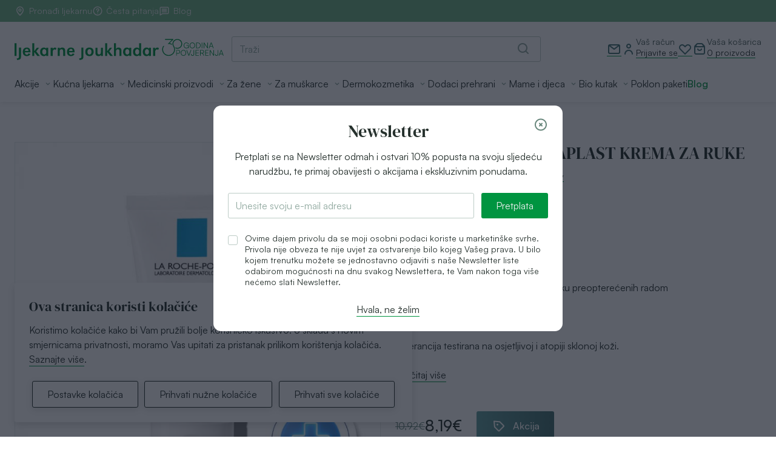

--- FILE ---
content_type: text/html; charset=UTF-8
request_url: https://www.ljekarne-joukhadar.hr/la-roche-posay-cicaplast-krema-za-obnovu-ruke-50ml.html
body_size: 29148
content:
<!doctype html><html lang="hr"><head prefix="og: http://ogp.me/ns# fb: http://ogp.me/ns/fb# product: http://ogp.me/ns/product#"> <meta charset="utf-8"/>
<meta name="title" content="la roche posay cicaplast krema za obnovu ruke"/>
<meta name="description" content="La roche posay cicaplast krema za obnovu barijere"/>
<meta name="keywords" content="la roche posay cicaplast krema za obnovu ruke, la roche posay, cicaplast, krema zu ruke "/>
<meta name="robots" content="INDEX,FOLLOW"/>
<meta name="viewport" content="user-scalable=no, initial-scale=1, maximum-scale=1, minimum-scale=1, width=device-width, height=device-height, target-densitydpi=device-dpi"/>
<meta name="" content="default-src &#039;self&#039;; font-src &#039;self&#039; data: fonts.gstatic.com;"/>
<meta name="format-detection" content="telephone=no"/>
<meta name="msapplication-config" content="none"/>
<meta name="application-name" content="Joukhadar Ljekarne"/>
<meta name="msapplication-TileColor" content="#009640"/>
<title>la roche posay cicaplast krema za obnovu ruke | Ljekarne Joukhadar</title>
<link  rel="stylesheet" type="text/css"  media="all" href="https://www.ljekarne-joukhadar.hr/static/version1765441757/_cache/merged/76c1bf8b6390fabe9e9499c06b39e9bf.min.css" />

<link rel="preload" as="font" crossorigin="anonymous" href="https://www.ljekarne-joukhadar.hr/static/version1765441757/frontend/Inchoo/joukhadar/hr_HR/Magento_Theme/images/favicons/safari-pinned-tab.svg" />
<link rel="preload" as="font" crossorigin="anonymous" href="https://www.ljekarne-joukhadar.hr/static/version1765441757/frontend/Inchoo/joukhadar/hr_HR/fonts/icomoon/icomoon.woff2" />
<link rel="preload" as="font" crossorigin="anonymous" href="https://www.ljekarne-joukhadar.hr/static/version1765441757/frontend/Inchoo/joukhadar/hr_HR/fonts/satoshi/Satoshi-Regular.woff2" />
<link rel="preload" as="font" crossorigin="anonymous" href="https://www.ljekarne-joukhadar.hr/static/version1765441757/frontend/Inchoo/joukhadar/hr_HR/fonts/satoshi/Satoshi-Medium.woff2" />
<link rel="preload" as="font" crossorigin="anonymous" href="https://www.ljekarne-joukhadar.hr/static/version1765441757/frontend/Inchoo/joukhadar/hr_HR/fonts/satoshi/Satoshi-Bold.woff2" />
<link rel="preload" as="font" crossorigin="anonymous" href="https://www.ljekarne-joukhadar.hr/static/version1765441757/frontend/Inchoo/joukhadar/hr_HR/fonts/dm-serif/dm-serif-display-v9-latin-ext_latin-regular.woff2" />
<link  rel="apple-touch-icon" sizes="152x152" href="https://www.ljekarne-joukhadar.hr/static/version1765441757/frontend/Inchoo/joukhadar/hr_HR/Magento_Theme/images/favicons/apple-touch-icon.png" />
<link  rel="icon" type="image/png" sizes="196x196" href="https://www.ljekarne-joukhadar.hr/static/version1765441757/frontend/Inchoo/joukhadar/hr_HR/Magento_Theme/images/favicons/android-chrome-192x192.png" />
<link  rel="shortcut icon" type="image/png" sizes="256x256" href="https://www.ljekarne-joukhadar.hr/static/version1765441757/frontend/Inchoo/joukhadar/hr_HR/Magento_Theme/images/favicons/android-chrome-256x256.png" />
<link  rel="shortcut icon" type="image/png" sizes="16x16" href="https://www.ljekarne-joukhadar.hr/static/version1765441757/frontend/Inchoo/joukhadar/hr_HR/Magento_Theme/images/favicons/favicon-16x16.png" />
<link  rel="shortcut icon" type="image/png" sizes="32x32" href="https://www.ljekarne-joukhadar.hr/static/version1765441757/frontend/Inchoo/joukhadar/hr_HR/Magento_Theme/images/favicons/favicon-32x32.png" />
<link  rel="canonical" href="https://www.ljekarne-joukhadar.hr/la-roche-posay-cicaplast-krema-za-obnovu-ruke-50ml.html" />
<link  rel="icon" type="image/x-icon" href="https://www.ljekarne-joukhadar.hr/media/favicon/default/favicon-32x32.png" />
<link  rel="shortcut icon" type="image/x-icon" href="https://www.ljekarne-joukhadar.hr/media/favicon/default/favicon-32x32.png" />
<!--O5ivgnjGRqLYIVjP6m4RYuVssrjDHUGl-->     <link rel="prefetch" as="script" href="https://www.ljekarne-joukhadar.hr/static/version1765441757/frontend/Inchoo/joukhadar/hr_HR/magepack/bundle-common.min.js"/>  <link rel="prefetch" as="script" href="https://www.ljekarne-joukhadar.hr/static/version1765441757/frontend/Inchoo/joukhadar/hr_HR/magepack/bundle-product.min.js"/>  <meta property="og:type" content="product" /><meta property="og:title" content="LA&#x20;ROCHE-POSAY&#x20;CICAPLAST&#x20;KREMA&#x20;ZA&#x20;RUKE&#x20;" /><meta property="og:image" content="https://www.ljekarne-joukhadar.hr/media/catalog/product/cache/66ca1814625298536b1022b87e4c5be1/3/3/3337872414145_1.jpg" /><meta property="og:description" content="&#x0D;&#x0A;&#x0D;&#x0A;&#x0D;&#x0A;&#x0D;&#x0A;&#xA0;&#x0D;&#x0A;&#x0D;&#x0A;&#x0D;&#x0A;&#x0D;&#x0A;&#x0D;&#x0A;&#x0D;&#x0A;&#x0D;&#x0A;&#xA0;CICAPLAST&#x20;KREMA&#x20;ZA&#x20;RUKE&#x0D;&#x0A;&#x0D;&#x0A;&#x0D;&#x0A;Krema&#x20;za&#x20;obnovu&#x20;barijere&#x0D;&#x0A;&#x0D;&#x0A;&#x0D;&#x0A;Umiruje,&#x20;&#x0161;titi&#x20;i&#x20;obnavlja&#x20;ko&#x017E;nu&#x20;barijeru&#x20;ruku&#x20;preoptere&#x0107;enih&#x20;radom&#x0D;&#x0A;&#x0D;&#x0A;&#x0D;&#x0A;Iznimno&#x20;ugodna&#x20;tekstura.&#x0D;&#x0A;&#x0D;&#x0A;&#x0D;&#x0A;Tolerancija&#x20;testirana&#x20;na&#x20;osjetljivoj&#x20;i&#x20;atopiji&#x20;sklonoj&#x20;ko&#x017E;i.&#x0D;&#x0A;&#x0D;&#x0A;&#x0D;&#x0A;&#x0D;&#x0A;&#x0D;&#x0A;&#x0D;&#x0A;" /><meta property="og:url" content="https://www.ljekarne-joukhadar.hr/la-roche-posay-cicaplast-krema-za-obnovu-ruke-50ml.html" /> <meta property="product:price:amount" content="8.19"/> <meta property="product:price:currency" content="EUR"/> </head><body data-container="body" data-mage-init='{"loaderAjax": {}, "loader": { "icon": "https://www.ljekarne-joukhadar.hr/static/version1765441757/frontend/Inchoo/joukhadar/hr_HR/images/loader-svg.svg"}}' id="html-body" itemtype="http://schema.org/Product" itemscope="itemscope" class="catalog-product-view product-la-roche-posay-cicaplast-krema-za-obnovu-ruke-50ml page-layout-1column" > <noscript><iframe src="https://www.googletagmanager.com/ns.html?id=GTM-NQ8Z549" height="0" width="0" style="display:none;visibility:hidden"></iframe></noscript>          <div class="cookie-status-message" id="cookie-status">Trgovina neće ispravno raditi u slučaju kada su kolačići onemogućeni.</div>     <noscript><div class="message global noscript"><div class="content"><p><strong>Čini se da je JavaScript onemogućen u Vašem pregledniku.</strong> <span> Za najbolje iskustvo na našoj stranici, provjerite jeste li uključili Javascript u Vašem pregledniku.</span></p></div></div></noscript>    <div role="alertdialog" tabindex="-1" class="global cookie container" id="notice-cookie-block" style="display: none"><div role="document" class="content" tabindex="0"><p class="h3">Ova stranica koristi kolačiće</p><p>Koristimo kolačiće kako bi Vam pružili bolje korisničko iskustvo. <span> U skladu s novim smjernicama privatnosti, moramo Vas upitati za pristanak prilikom korištenja kolačića.</span> <a class="action" href="https://www.ljekarne-joukhadar.hr/privacy-policy-cookie-restriction-mode">Saznajte više</a>.</p><div id="cookie-options" class="cookie-options"><ul class="cookie-options__list ui-accordion" data-mage-init='{ "accordion":{ "active": "", "animate": 250, "collapsible": true, "openedState": "active", "multipleCollapsible": false }}'><li data-role="collapsible" class="cookie-options__item"><div class="field choice"><input id="essential-opt-in-out" name="essential-opt-in-out" class="checkbox" type="checkbox" disabled="disabled" checked="checked" title="I consent for essential cookies"><label class="label essential-cookies--checked" for="essential-opt-in-out">Neophodni kolačići</label> <i data-role="title" class="trigger-icon icon-chevron-down"></i></div><div data-role="content" class="cookie-options__content"><style>#html-body [data-pb-style=HH0HGHK]{justify-content:flex-start;display:flex;flex-direction:column;background-position:left top;background-size:cover;background-repeat:no-repeat;background-attachment:scroll}</style><div data-content-type="row" data-appearance="contained" data-element="main"><div data-enable-parallax="0" data-parallax-speed="0.5" data-background-images="{}" data-background-type="image" data-video-loop="true" data-video-play-only-visible="true" data-video-lazy-load="true" data-video-fallback-src="" data-element="inner" data-pb-style="HH0HGHK"><div data-content-type="text" data-appearance="default" data-element="main">Ovi su kolačići neophodni kako bi internetska stranica radila i ne mogu se isključiti. Oni su uobičajeno postavljeni kao odgovori na Vaše zahtjeve za usluge, poput postavki zaštite osobnih podataka, ispunjavanje ili odjavljivanje obrazaca. Možete postaviti da Vaš preglednik odbija kolačiće ili Vam javlja o njima - ali neki dijelovi stranice tad neće raditi. Ovi kolačići ne spremaju nikakve informacije kojima Vas se može identificirati. </div></div></div></div></li> <li data-role="collapsible" class="cookie-options__item"><div class="field choice"><input id="tracking-opt-in-out" name="tracking-opt-in-out" class="checkbox tracking-opt-in-out" type="checkbox" title="I consent Tracking and analytics cookies"><label class="label" for="tracking-opt-in-out">Kolačići za praćenje i analitiku</label> <i data-role="title" class="trigger-icon icon-chevron-down"></i></div><div data-role="content" class="cookie-options__content"><style>#html-body [data-pb-style=XIBSYQ4]{justify-content:flex-start;display:flex;flex-direction:column;background-position:left top;background-size:cover;background-repeat:no-repeat;background-attachment:scroll}</style><div data-content-type="row" data-appearance="contained" data-element="main"><div data-enable-parallax="0" data-parallax-speed="0.5" data-background-images="{}" data-background-type="image" data-video-loop="true" data-video-play-only-visible="true" data-video-lazy-load="true" data-video-fallback-src="" data-element="inner" data-pb-style="XIBSYQ4"><div data-content-type="text" data-appearance="default" data-element="main">Ovi kolačići omogućavaju nam brojati posjete i promet kako bismo mogli poboljšati rad naše internetske stranice. Oni nam pomažu prepoznati koje se stranice posjećuju te kako se posjetitelj kreće po stranici. Sve informacije koje ovi kolačići prikupljaju zbrajaju se pa su anonimni. Ako odbijete korištenje ovih kolačića, nećemo znati kad posjećujete stranicu te nećemo moći pratiti njezin rad.</div></div></div></div></li> <li data-role="collapsible" class="cookie-options__item"><div class="field choice"><input id="marketing-opt-in-out" name="marketing-opt-in-out" class="checkbox marketing-opt-in-out" type="checkbox" title="I consent for Marketing cookies"><label class="label" for="marketing-opt-in-out">Marketinški kolačići</label> <i data-role="title" class="trigger-icon icon-chevron-down"></i></div><div data-role="content" class="cookie-options__content"><style>#html-body [data-pb-style=REMJ017]{justify-content:flex-start;display:flex;flex-direction:column;background-position:left top;background-size:cover;background-repeat:no-repeat;background-attachment:scroll}</style><div data-content-type="row" data-appearance="contained" data-element="main"><div data-enable-parallax="0" data-parallax-speed="0.5" data-background-images="{}" data-background-type="image" data-video-loop="true" data-video-play-only-visible="true" data-video-lazy-load="true" data-video-fallback-src="" data-element="inner" data-pb-style="REMJ017"><div data-content-type="text" data-appearance="default" data-element="main">Ove kolačiće mogu na našu stranicu postaviti naši oglašivački partneri. Mogu ih koristiti te tvrtke kako bi izgradile profil Vaših interesa te prikazali relevantne oglase na našim stranicama. Oni ne spremaju osobne podatke. Ako odbijete ove kolačiće, iskustvo oglasa neće biti prilagođeno.</div></div></div></div></li> <li> <button id="btn-cookie-allow-selected-options" type="submit" title="Spremi&#x20;postavke" class="action save primary allow"><span>Spremi postavke</span></button></li></ul></div><div class="actions-toolbar"><button id="btn-cookie-options" class="action options secondary"><span>Postavke kolačića</span></button> <button id="btn-cookie-allow-essential" class="action essential secondary"><span>Prihvati nužne kolačiće</span></button> <button id="btn-cookie-allow-all" class="action allow secondary"><span>Prihvati sve kolačiće</span></button></div></div></div>   <div class="page-wrapper"><header class="page-header"> <div class="header-info"><div data-content-type="html" data-appearance="default" data-element="main" data-decoded="true"><div class="container header-info__container">
    <div class="header-info__dropdown">
        <p data-role="title" class="header-info__trigger hide-for-medium m__bottom--0 small">
            Podrška i informacija
            <span class="icon-chevron-down"></span>
        </p>

        <ul data-role="content" class="header-info__content small m__bottom--0">
            <li>
                <span class="icon-pin"></span>
                <a href="https://www.ljekarne-joukhadar.hr/ljekarne" class="action--alt">
                    Pronađi ljekarnu
                </a>
            </li>
            <li>
                <span class="icon-question"></span>
                <a href="https://www.ljekarne-joukhadar.hr/cesto-postavljana-pitanja" class="action--alt">
                    Česta pitanja
                </a>
            </li>
            <li>
                <svg width="24" height="24" viewBox="0 0 24 24" fill="none" xmlns="http://www.w3.org/2000/svg">
                    <path fill-rule="evenodd" clip-rule="evenodd" d="M15.5 3H19C19.7956 3 20.5587 3.31607 21.1213 3.87868C21.6839 4.44129 22 5.20435 22 6V16C22 16.7956 21.6839 17.5587 21.1213 18.1213C20.5587 18.6839 19.7956 19 19 19H8.55C8.35699 18.9926 8.16597 19.0412 8 19.14L3.51 21.86C3.35564 21.9516 3.17948 21.9999 3 22C2.82821 21.9995 2.65946 21.9547 2.51 21.87C2.35553 21.7832 2.22691 21.6569 2.1373 21.504C2.04769 21.3511 2.00031 21.1772 2 21V6C2 5.20435 2.31607 4.44129 2.87868 3.87868C3.44129 3.31607 4.20435 3 5 3H12H15.5ZM19.7071 16.7071C19.8946 16.5196 20 16.2652 20 16V6C20 5.73478 19.8946 5.48043 19.7071 5.29289C19.5196 5.10536 19.2652 5 19 5H15.5H12H5C4.73478 5 4.48043 5.10536 4.29289 5.29289C4.10536 5.48043 4 5.73478 4 6V19.23L7 17.43C7.46789 17.1482 8.00382 16.9996 8.55 17H19C19.2652 17 19.5196 16.8946 19.7071 16.7071ZM7 7C6.44772 7 6 7.44772 6 8C6 8.55228 6.44772 9 7 9H17C17.5523 9 18 8.55228 18 8C18 7.44772 17.5523 7 17 7H7ZM6 11C6 10.4477 6.44772 10 7 10H17C17.5523 10 18 10.4477 18 11C18 11.5523 17.5523 12 17 12H7C6.44772 12 6 11.5523 6 11ZM7 13C6.44772 13 6 13.4477 6 14C6 14.5523 6.44772 15 7 15H17C17.5523 15 18 14.5523 18 14C18 13.4477 17.5523 13 17 13H7Z" fill="currentColor"/>
                </svg>
                <a href="https://www.ljekarne-joukhadar.hr/blog" class="action--alt">
                    Blog
                </a>
            </li>
            <li class="sale-link">
                <svg xmlns="http://www.w3.org/2000/svg" viewBox="0 0 24 24"><g data-name="Layer 2"><g data-name="percent"><rect width="24" height="24" opacity="0"/><path fill="currentColor" d="M8 11a3.5 3.5 0 1 0-3.5-3.5A3.5 3.5 0 0 0 8 11zm0-5a1.5 1.5 0 1 1-1.5 1.5A1.5 1.5 0 0 1 8 6z"/><path fill="currentColor" d="M16 14a3.5 3.5 0 1 0 3.5 3.5A3.5 3.5 0 0 0 16 14zm0 5a1.5 1.5 0 1 1 1.5-1.5A1.5 1.5 0 0 1 16 19z"/><path fill="currentColor" d="M19.74 4.26a.89.89 0 0 0-1.26 0L4.26 18.48a.91.91 0 0 0-.26.63.89.89 0 0 0 1.52.63L19.74 5.52a.89.89 0 0 0 0-1.26z"/></g></g></svg>
                <a href="https://www.ljekarne-joukhadar.hr/akcije.html" class="action--alt">
                    Akcije
                </a>
            </li>
        </ul>
    </div>
</div></div></div><div class="header-mainbar header-mainbar--default"> <span data-action="toggle-nav" class="action nav-toggle drawer hide-for-large"><span class="icon-menu"></span></span>  <a class="logo" href="https://www.ljekarne-joukhadar.hr/" title="Ljekarne Joukhadar"> <img class="logo-img" src="https://www.ljekarne-joukhadar.hr/static/version1765441757/frontend/Inchoo/joukhadar/hr_HR/images/joukhadar-30-godina.svg" title="Ljekarne&#x20;Joukhadar" alt="Ljekarne&#x20;Joukhadar" /></a>  <a class="action skip contentarea" href="#contentarea"><span> Preskoči na sadržaj</span></a><div class="header-interactive">   <a href="https://www.ljekarne-joukhadar.hr/kontakt/" title="Kontaktirajte nas"><svg xmlns="http://www.w3.org/2000/svg" viewBox="0 0 24 24"><g data-name="Layer 2"><g data-name="email"><rect width="24" height="24" opacity="0"/><path fill="currentColor" d="M19 4H5a3 3 0 0 0-3 3v10a3 3 0 0 0 3 3h14a3 3 0 0 0 3-3V7a3 3 0 0 0-3-3zm-.67 2L12 10.75 5.67 6zM19 18H5a1 1 0 0 1-1-1V7.25l7.4 5.55a1 1 0 0 0 .6.2 1 1 0 0 0 .6-.2L20 7.25V17a1 1 0 0 1-1 1z"/></g></g></svg></a><div class="user-login" data-block="login" data-role="dropdownDialog" data-mage-init='{"ui-canvas": { "trigger":".header-mainbar__account-trigger", "target":".header-mainbar__account-content", "close":".header-mainbar__account-close", "overlay": ".account-overlay" }}'><div class="user-login__action-container header-mainbar__account-trigger" ><button class="action drawer" data-bind="scope: 'customer'"><i class="icon-profile"></i></button> <div class="show-for-large user-login__info" data-bind="scope: 'customer'"><p class="m__bottom--0 small label">Vaš račun</p><img data-bind="visible: false" src="https://www.ljekarne-joukhadar.hr/static/version1765441757/frontend/Inchoo/joukhadar/hr_HR/images/three-dots.svg" alt="#" /><p class="m__bottom--0 small action--fake"><!-- ko if: customer().fullname --><!-- ko text: customer().fullname --><!-- /ko --><!-- /ko --><!-- ko ifnot: customer().fullname --><span style="display: none;" data-bind="visible: true">Prijavite se</span> <!-- /ko --></p></div></div><div class="header-mainbar__account-content ui-canvas ui-canvas--side ui-canvas--right" ><button type="button" class="header-mainbar__account-close ui-close ui-canvas-close"><span>Zatvorite</span></button> <div data-bind="scope: 'customer'"><!-- ko if: customer().fullname --><ul class="user-login__account-links">  <li class="greet welcome" data-bind="scope: 'customer'"><!-- ko if: customer().fullname --><span class="logged-in" data-bind="text: new String('Dobro došli!').replace('%1', customer().fullname)"></span> <!-- /ko --><!-- ko ifnot: customer().fullname --><span class="not-logged-in" data-bind='html:"Dobrodošli u Inchoo demo trgovinu."'></span>  <!-- /ko --></li>   <li class="header-mainbar__account-links-item"><a class="action--alt" href="https://www.ljekarne-joukhadar.hr/customer/account/">Pregled korisničkog računa</a><span class="icon-arrow-right"></li> <li class="header-mainbar__account-links-item"><a class="action--alt" href="https://www.ljekarne-joukhadar.hr/wishlist/">Favoriti</a><span class="icon-arrow-right"></li> <li class="header-mainbar__account-links-item"><a class="action--alt" href="https://www.ljekarne-joukhadar.hr/customer/account/logout/">Odjavite se</a><span class="icon-logout"></span></li></ul><!-- /ko --><!-- ko ifnot: customer().fullname --> <div class="block block-customer-login"><div class="block-title user-login__title"><strong class="h3" id="block-customer-login-heading" role="heading" aria-level="2">Prijavite se</strong></div><div class="block-content" aria-labelledby="block-customer-login-heading"><form class="form form-login" action="https://www.ljekarne-joukhadar.hr/customer/account/loginPost/" method="post" id="login-form" data-mage-init='{"validation":{}}'><input name="form_key" type="hidden" value="9A0MxTtQMJk4Ople" /> <fieldset class="fieldset login" data-hasrequired="* Obavezna polja"><div class="field note">Ako imate korisnički račun, prijavite se sa svojom e-mail adresom.</div><div class="field email"><label class="label" for="email"><span>E-mail</span></label> <div class="control"><input name="login[username]" value=""  autocomplete="off" id="email" type="email" class="input-text" title="E-mail" data-mage-init='{"mage/trim-input":{}}' data-validate="{required:true, 'validate-email':true}"></div></div><div class="field password"><label for="pass" class="label"><span>Lozinka</span></label> <div class="control"><input name="login[password]" type="password"  autocomplete="off" class="input-text" id="pass" title="Lozinka" data-validate="{required:true}"></div></div>  <div class="field-recaptcha" id="recaptcha-f650e5dfade4cef885aebb79cbc67aa8338a52fe-container" data-bind="scope:'recaptcha-f650e5dfade4cef885aebb79cbc67aa8338a52fe'" ><!-- ko template: getTemplate() --><!-- /ko --></div> <div class="actions-toolbar user-login__actions"><div class="primary"><button type="submit" class="action login primary" name="send" id="send2"><span>Prijavite se</span></button></div><div class="secondary"><a class="action remind" href="https://www.ljekarne-joukhadar.hr/customer/account/forgotpassword/"><span>Zaboravili ste lozinku?</span></a></div></div></fieldset></form></div></div>   <div class="block block-new-customer user-login__new-customer"><div class="block-title user-login__title"><strong class="h3" id="block-new-customer-heading" role="heading" aria-level="2">Još nemate račun?</strong></div><div class="block-content" aria-labelledby="block-new-customer-heading"><p>Kreiranjem korisničkog računa možete</p><ul class="user-login__list global"><li> <span class="icon-track"></span> Pratiti svoje narudžbe</li> <li> <span class="icon-speed"></span> Brže završiti kupnju</li> <li> <span class="icon-save"></span> Spremiti proizvode za kasnije</li></ul><div class="actions-toolbar user-login__actions"><div class="primary user-login__actions--primary"><a href="https://www.ljekarne-joukhadar.hr/customer/account/create/" class="action create primary"><span>Kreirajte račun</span></a></div></div></div></div>    <!-- /ko --></div></div><div class="overlay account-overlay"></div></div> <a href="https://www.ljekarne-joukhadar.hr/wishlist/" title="Favoriti"><svg xmlns="http://www.w3.org/2000/svg" viewBox="0 0 24 24"><g data-name="Layer 2"><g data-name="heart"><rect width="24" height="24" opacity="0"/><path fill="currentColor" d="M12 21a1 1 0 0 1-.71-.29l-7.77-7.78a5.26 5.26 0 0 1 0-7.4 5.24 5.24 0 0 1 7.4 0L12 6.61l1.08-1.08a5.24 5.24 0 0 1 7.4 0 5.26 5.26 0 0 1 0 7.4l-7.77 7.78A1 1 0 0 1 12 21zM7.22 6a3.2 3.2 0 0 0-2.28.94 3.24 3.24 0 0 0 0 4.57L12 18.58l7.06-7.07a3.24 3.24 0 0 0 0-4.57 3.32 3.32 0 0 0-4.56 0l-1.79 1.8a1 1 0 0 1-1.42 0L9.5 6.94A3.2 3.2 0 0 0 7.22 6z"/></g></g></svg></a><div data-block="minicart" class="minicart-wrapper" data-role="dropdownDialog" data-mage-init='{"ui-canvas": { "trigger":".minicart__action-container", "target":".block-minicart", "close":".ui-close", "overlay":".minicart-overlay", "closeOnKey":".ui-canvas-close--key", "closeOnEscape": "true" }}'><div class="minicart__action-container"><a class="action showcart drawer drawer--last" tabindex="0" role="button" href="https://www.ljekarne-joukhadar.hr/checkout/cart/" data-bind="scope: 'minicart_content'"><span class="icon-bag"></span> <span class="counter qty empty hide-for-large" data-bind="css: { empty: !!getCartParam('summary_count') == false }"><span class="counter-number small-copy"><!-- ko if: getCartParam('summary_count') > 0 --><!-- ko text: getCartLineItemsCount() --><!-- /ko --><!-- /ko --></span> <span class="counter-label no-display"><!-- ko if: getCartParam('summary_count') --><!-- ko text: getCartLineItemsCount() --><!-- /ko --><!-- ko i18n: 'items' --><!-- /ko --><!-- /ko --></span></span></a> <div class="show-for-large minicart__info" data-bind="scope: 'minicart_content'"><p class="m__bottom--0 small label">Vaša košarica</p><img data-bind="visible: false" src="https://www.ljekarne-joukhadar.hr/static/version1765441757/frontend/Inchoo/joukhadar/hr_HR/images/three-dots.svg" alt="#" /><p class="m__bottom--0 small action--fake"><span style="display: none;" data-bind="visible: true"><!-- ko text: getCartLineItemsCount()--><!-- /ko --></span> <!-- ko if: getCartLineItemsCount() === 0 --><span style="display: none;" data-bind="visible: true">proizvoda</span> <!-- /ko --><!-- ko if: getCartLineItemsCount() === 1 --><span style="display: none;" data-bind="visible: true">proizvod</span> <!-- /ko --><!-- ko if: getCartLineItemsCount() >= 2 --><span style="display: none;" data-bind="visible: true">proizvoda</span> <!-- /ko --></p></div></div> <div class="block block-minicart ui-canvas ui-canvas--side ui-canvas--right hide-scrollbar empty"><button type="button" class="ui-close" tabindex="0"><span>Zatvorite</span></button> <div id="minicart-content-wrapper" data-bind="scope: 'minicart_content'"><!-- ko template: getTemplate() --><!-- /ko --></div> <a class="action skip ui-canvas-close--key" href="#"><span>Close Modal</span></a></div><div class="overlay minicart-overlay"></div> </div><div class="overlay js-toggle__overlay">&nbsp;</div></div> <div class="block block-search"><div class="block-search__content"><form class="form minisearch" id="search_mini_form" action="https://www.ljekarne-joukhadar.hr/catalogsearch/result/" method="get"><div class="field search m__bottom--0"><div class="control block-search__control"><input id="search" data-mage-init='{"quickSearch":{ "formSelector":"#search_mini_form", "url":"https://www.ljekarne-joukhadar.hr/search/ajax/suggest/", "destinationSelector":"#search_autocomplete"} }' type="text" name="q" value="" placeholder="Traži" class="input-text minisearch__input" maxlength="128" role="combobox" aria-haspopup="false" aria-autocomplete="both" autocomplete="off"/><button type="submit" class="action primary minisearch__action block-search__title"><span class="icon-search"></span></button>   <div data-bind="scope: 'searchpreview_form'"><!-- ko template: getTemplate() --><!-- /ko --></div></div></div></form></div></div></div><div class="header-navbar header-navbar--default"><div>  <div class="sections nav-sections"><button class="action ui-close main-nav-canvas-close hide-for-large"><span>Close</span></button>  <div class="section-items nav-sections-items" data-mage-init='{"tabs":{"openedState":"active"}}'>  <div class="section-item-content nav-sections-item-content" id="store.menu" data-role="content">  <nav class="navigation" data-action="navigation"><ul class="ui-menu" data-mage-init='{"menu-medellin":{}}'><li  class="level0 nav-1 category-item first level-top parent"><a href="https://www.ljekarne-joukhadar.hr/akcije.html"  class="level-top" ><span>Akcije</span></a><div class="submenu-container"><ul class="level0 submenu"><li class="level-back hide-for-large">Akcije</li><li class="mobile-menu-view-all">
                        <a href="#" class="mobile-menu-view-all-link">Prikaži sve</a>
                     </li><li  class="level1 nav-1-1 category-item first"><a href="https://www.ljekarne-joukhadar.hr/akcije/popusti-kratki-rokovi.html" ><span>POPUSTI DO 50% - kratki rok</span></a></li><li  class="level1 nav-1-2 category-item"><a href="https://www.ljekarne-joukhadar.hr/akcije/vichy-posay-cerave.html" ><span>LOREAL - Vichy, La Roche Posay, CeraVe</span></a></li><li  class="level1 nav-1-3 category-item"><a href="https://www.ljekarne-joukhadar.hr/akcije/solgar.html" ><span>SOLGAR</span></a></li><li  class="level1 nav-1-4 category-item"><a href="https://www.ljekarne-joukhadar.hr/akcije/dermokozmetika-na-popustu.html" ><span>DERMOKOZMETIKA</span></a></li><li  class="level1 nav-1-5 category-item"><a href="https://www.ljekarne-joukhadar.hr/akcije/biorela-1-1-gratis.html" ><span>BIORELA</span></a></li><li  class="level1 nav-1-6 category-item"><a href="https://www.ljekarne-joukhadar.hr/akcije/dodaci-prehrani.html" ><span>DODACI PREHRANI</span></a></li><li  class="level1 nav-1-7 category-item"><a href="https://www.ljekarne-joukhadar.hr/akcije/pokloni-uz-kupovinu.html" ><span>POKLONI UZ KUPOVINU</span></a></li><li  class="level1 nav-1-8 category-item"><a href="https://www.ljekarne-joukhadar.hr/akcije/https-www-ljekarne-joukhadar-hr-medicinski-proizvodi-tlakomjeri-filter-paul-hartmann-html.html" ><span>TLAKOMJERI </span></a></li><li  class="level1 nav-1-9 category-item"><a href="https://www.ljekarne-joukhadar.hr/akcije/stetoskop.html" ><span>STETOSKOP</span></a></li><li  class="level1 nav-1-10 category-item last"><a href="https://www.ljekarne-joukhadar.hr/akcije/proizvodi-za-djecu.html" ><span>PROIZVODI ZA DJECU </span></a></li></ul></div></li><li  class="level0 nav-2 category-item level-top parent"><a href="https://www.ljekarne-joukhadar.hr/ljekarna.html"  class="level-top" ><span>Kućna ljekarna</span></a><div class="submenu-container"><ul class="level0 submenu"><li class="level-back hide-for-large">Kućna ljekarna</li><li class="mobile-menu-view-all">
                        <a href="#" class="mobile-menu-view-all-link">Prikaži sve</a>
                     </li><li  class="level1 nav-2-1 category-item first parent"><a href="https://www.ljekarne-joukhadar.hr/ljekarna/samolijecenje.html" ><span>Samoliječenje</span></a><div><ul class="level1 submenu"><li  class="level2 nav-2-1-1 category-item first"><a href="https://www.ljekarne-joukhadar.hr/ljekarna/samolijecenje/alergije.html" ><span>Alergije</span></a></li><li  class="level2 nav-2-1-2 category-item"><a href="https://www.ljekarne-joukhadar.hr/ljekarna/samolijecenje/hemoroidi.html" ><span>Hemoroidi</span></a></li><li  class="level2 nav-2-1-3 category-item"><a href="https://www.ljekarne-joukhadar.hr/ljekarna/samolijecenje/imunitet.html" ><span>Imunitet</span></a></li><li  class="level2 nav-2-1-4 category-item"><a href="https://www.ljekarne-joukhadar.hr/ljekarna/samolijecenje/kasalj-i-prehlada.html" ><span>Kašalj i prehlada</span></a></li><li  class="level2 nav-2-1-5 category-item"><a href="https://www.ljekarne-joukhadar.hr/ljekarna/samolijecenje/bolovi-u-zglobovima-i-misicima.html" ><span>Kosti, mišići i zglobovi</span></a></li><li  class="level2 nav-2-1-6 category-item"><a href="https://www.ljekarne-joukhadar.hr/ljekarna/samolijecenje/pripravci-za-oci.html" ><span>Pripravci za oči </span></a></li><li  class="level2 nav-2-1-7 category-item"><a href="https://www.ljekarne-joukhadar.hr/ljekarna/samolijecenje/proizvodi-za-uho-grlo-i-nos.html" ><span>Proizvodi za uho, grlo i nos</span></a></li><li  class="level2 nav-2-1-8 category-item"><a href="https://www.ljekarne-joukhadar.hr/ljekarna/samolijecenje/repelenti-i-njega-nakon-insekata.html" ><span>Repelenti i njega nakon insekata</span></a></li><li  class="level2 nav-2-1-9 category-item"><a href="https://www.ljekarne-joukhadar.hr/ljekarna/samolijecenje/srce-i-krvne-zile.html" ><span>Srce i krvne žile </span></a></li><li  class="level2 nav-2-1-10 category-item"><a href="https://www.ljekarne-joukhadar.hr/ljekarna/samolijecenje/vene.html" ><span>Vene</span></a></li><li  class="level2 nav-2-1-11 category-item"><a href="https://www.ljekarne-joukhadar.hr/ljekarna/samolijecenje/zbrinjavanje-rana.html" ><span>Zbrinjavanje rana</span></a></li><li  class="level2 nav-2-1-12 category-item"><a href="https://www.ljekarne-joukhadar.hr/ljekarna/samolijecenje/oziljci.html" ><span>Ožiljci</span></a></li><li  class="level2 nav-2-1-13 category-item"><a href="https://www.ljekarne-joukhadar.hr/ljekarna/samolijecenje/zdravlje-jetre.html" ><span>Jetra</span></a></li><li  class="level2 nav-2-1-14 category-item last"><a href="https://www.ljekarne-joukhadar.hr/ljekarna/samolijecenje/zubi-i-usna-supljina.html" ><span>Zubi i usna šupljina</span></a></li></ul></div></li><li  class="level1 nav-2-2 category-item parent"><a href="https://www.ljekarne-joukhadar.hr/ljekarna/probava.html" ><span>Probava</span></a><div><ul class="level1 submenu"><li  class="level2 nav-2-2-1 category-item first"><a href="https://www.ljekarne-joukhadar.hr/ljekarna/probava/probiotici.html" ><span>Probiotici</span></a></li><li  class="level2 nav-2-2-2 category-item"><a href="https://www.ljekarne-joukhadar.hr/ljekarna/probava/nadutost.html" ><span>Nadutost</span></a></li><li  class="level2 nav-2-2-3 category-item"><a href="https://www.ljekarne-joukhadar.hr/ljekarna/probava/proljev.html" ><span>Proljev</span></a></li><li  class="level2 nav-2-2-4 category-item"><a href="https://www.ljekarne-joukhadar.hr/ljekarna/probava/problemi-sa-zelucem.html" ><span>Problemi sa želucem</span></a></li><li  class="level2 nav-2-2-5 category-item last"><a href="https://www.ljekarne-joukhadar.hr/ljekarna/probava/zatvor.html" ><span>Zatvor </span></a></li></ul></div></li><li  class="level1 nav-2-3 category-item last parent"><a href="https://www.ljekarne-joukhadar.hr/ljekarna/ostalo.html" ><span>Stanje organizma</span></a><div><ul class="level1 submenu"><li  class="level2 nav-2-3-1 category-item first"><a href="https://www.ljekarne-joukhadar.hr/ljekarna/ostalo/anksioznost-nesanica-stres.html" ><span>Anksioznost, nesanica, stres</span></a></li><li  class="level2 nav-2-3-2 category-item"><a href="https://www.ljekarne-joukhadar.hr/ljekarna/ostalo/umor-i-podizanje-energije.html" ><span>Umor i podizanje energije </span></a></li><li  class="level2 nav-2-3-3 category-item"><a href="https://www.ljekarne-joukhadar.hr/ljekarna/ostalo/kolesterol.html" ><span>Kolesterol</span></a></li><li  class="level2 nav-2-3-4 category-item"><a href="https://www.ljekarne-joukhadar.hr/ljekarna/ostalo/koncentracija-i-pamcenje.html" ><span>Koncentracija, pamćenje, migrena</span></a></li><li  class="level2 nav-2-3-5 category-item"><a href="https://www.ljekarne-joukhadar.hr/ljekarna/ostalo/mrsavljenje.html" ><span>Mršavljenje</span></a></li><li  class="level2 nav-2-3-6 category-item last"><a href="https://www.ljekarne-joukhadar.hr/ljekarna/ostalo/putna-ljekarna.html" ><span>Putna ljekarna </span></a></li></ul></div></li></ul></div></li><li  class="level0 nav-3 category-item level-top parent"><a href="https://www.ljekarne-joukhadar.hr/medicinski-proizvodi.html"  class="level-top" ><span>Medicinski proizvodi</span></a><div class="submenu-container"><ul class="level0 submenu"><li class="level-back hide-for-large">Medicinski proizvodi</li><li class="mobile-menu-view-all">
                        <a href="#" class="mobile-menu-view-all-link">Prikaži sve</a>
                     </li><li  class="level1 nav-3-1 category-item first"><a href="https://www.ljekarne-joukhadar.hr/medicinski-proizvodi/maske-i-dezinficijensi.html" ><span>Maske i dezinficijensi</span></a></li><li  class="level1 nav-3-2 category-item"><a href="https://www.ljekarne-joukhadar.hr/medicinski-proizvodi/otopine-za-lece.html" ><span>Otopine za leće</span></a></li><li  class="level1 nav-3-3 category-item"><a href="https://www.ljekarne-joukhadar.hr/medicinski-proizvodi/inhalatori-i-aspiratori.html" ><span>Inhalatori i aspiratori </span></a></li><li  class="level1 nav-3-4 category-item"><a href="https://www.ljekarne-joukhadar.hr/medicinski-proizvodi/testovi.html" ><span>Testovi</span></a></li><li  class="level1 nav-3-5 category-item"><a href="https://www.ljekarne-joukhadar.hr/medicinski-proizvodi/tlakomjeri.html" ><span>Tlakomjeri</span></a></li><li  class="level1 nav-3-6 category-item"><a href="https://www.ljekarne-joukhadar.hr/medicinski-proizvodi/toplomjeri.html" ><span>Toplomjeri </span></a></li><li  class="level1 nav-3-7 category-item"><a href="https://www.ljekarne-joukhadar.hr/medicinski-proizvodi/pincete-turpije-i-grickalice.html" ><span>Pincete, turpije i grickalice</span></a></li><li  class="level1 nav-3-8 category-item last"><a href="https://www.ljekarne-joukhadar.hr/medicinski-proizvodi/mjerenje-glukoze.html" ><span>Mjerenje glukoze </span></a></li></ul></div></li><li  class="level0 nav-4 category-item level-top parent"><a href="https://www.ljekarne-joukhadar.hr/zdravlje-zene.html"  class="level-top" ><span>Za žene</span></a><div class="submenu-container"><ul class="level0 submenu"><li class="level-back hide-for-large">Za žene</li><li class="mobile-menu-view-all">
                        <a href="#" class="mobile-menu-view-all-link">Prikaži sve</a>
                     </li><li  class="level1 nav-4-1 category-item first"><a href="https://www.ljekarne-joukhadar.hr/zdravlje-zene/hormoni-i-pms.html" ><span>Hormoni i PMS</span></a></li><li  class="level1 nav-4-2 category-item"><a href="https://www.ljekarne-joukhadar.hr/zdravlje-zene/intimna-njega.html" ><span>Intimna njega</span></a></li><li  class="level1 nav-4-3 category-item"><a href="https://www.ljekarne-joukhadar.hr/zdravlje-zene/plodnost.html" ><span>Plodnost </span></a></li><li  class="level1 nav-4-4 category-item"><a href="https://www.ljekarne-joukhadar.hr/zdravlje-zene/urinarne-infekcije.html" ><span>Urinarne infekcije</span></a></li><li  class="level1 nav-4-5 category-item"><a href="https://www.ljekarne-joukhadar.hr/zdravlje-zene/vaginalne-infekcije.html" ><span>Vaginalne infekcije </span></a></li><li  class="level1 nav-4-6 category-item"><a href="https://www.ljekarne-joukhadar.hr/zdravlje-zene/zdravlje-probave.html" ><span>Probava</span></a></li><li  class="level1 nav-4-7 category-item"><a href="https://www.ljekarne-joukhadar.hr/zdravlje-zene/zdravlje-urinarnog-trakta-za-zene.html" ><span>Urinarni trak</span></a></li><li  class="level1 nav-4-8 category-item last"><a href="https://www.ljekarne-joukhadar.hr/zdravlje-zene/inkontinencija.html" ><span>Inkontinencija</span></a></li></ul></div></li><li  class="level0 nav-5 category-item level-top parent"><a href="https://www.ljekarne-joukhadar.hr/zdravlje-muskarca.html"  class="level-top" ><span>Za muškarce </span></a><div class="submenu-container"><ul class="level0 submenu"><li class="level-back hide-for-large">Za muškarce </li><li class="mobile-menu-view-all">
                        <a href="#" class="mobile-menu-view-all-link">Prikaži sve</a>
                     </li><li  class="level1 nav-5-1 category-item first"><a href="https://www.ljekarne-joukhadar.hr/zdravlje-muskarca/plodnost.html" ><span>Plodnost </span></a></li><li  class="level1 nav-5-2 category-item"><a href="https://www.ljekarne-joukhadar.hr/zdravlje-muskarca/prostata.html" ><span>Prostata</span></a></li><li  class="level1 nav-5-3 category-item"><a href="https://www.ljekarne-joukhadar.hr/zdravlje-muskarca/urinarne-infekcije.html" ><span>Urinarne infekcije </span></a></li><li  class="level1 nav-5-4 category-item"><a href="https://www.ljekarne-joukhadar.hr/zdravlje-muskarca/zdravlje-probave-za-muskarce.html" ><span>Probava</span></a></li><li  class="level1 nav-5-5 category-item"><a href="https://www.ljekarne-joukhadar.hr/zdravlje-muskarca/zdravlje-urinarnog-trakta-za-muskarce.html" ><span>Urinarni trak</span></a></li><li  class="level1 nav-5-6 category-item last"><a href="https://www.ljekarne-joukhadar.hr/zdravlje-muskarca/inkontinencija.html" ><span>Inkontinencija</span></a></li></ul></div></li><li  class="level0 nav-6 category-item level-top parent"><a href="https://www.ljekarne-joukhadar.hr/dermokozmetika.html"  class="level-top" ><span>Dermokozmetika </span></a><div class="submenu-container"><ul class="level0 submenu"><li class="level-back hide-for-large">Dermokozmetika </li><li class="mobile-menu-view-all">
                        <a href="#" class="mobile-menu-view-all-link">Prikaži sve</a>
                     </li><li  class="level1 nav-6-1 category-item first parent"><a href="https://www.ljekarne-joukhadar.hr/dermokozmetika/njega-lica.html" ><span>Njega lica </span></a><div><ul class="level1 submenu"><li  class="level2 nav-6-1-1 category-item first"><a href="https://www.ljekarne-joukhadar.hr/dermokozmetika/njega-lica/ciscenje-lica.html" ><span>Čišćenje lica </span></a></li><li  class="level2 nav-6-1-2 category-item"><a href="https://www.ljekarne-joukhadar.hr/dermokozmetika/njega-lica/dnevna-njega.html" ><span>Dnevna njega</span></a></li><li  class="level2 nav-6-1-3 category-item"><a href="https://www.ljekarne-joukhadar.hr/dermokozmetika/njega-lica/nocna-njega.html" ><span>Noćna njega</span></a></li><li  class="level2 nav-6-1-4 category-item"><a href="https://www.ljekarne-joukhadar.hr/dermokozmetika/njega-lica/njega-usana.html" ><span>Njega usana</span></a></li><li  class="level2 nav-6-1-5 category-item"><a href="https://www.ljekarne-joukhadar.hr/dermokozmetika/njega-lica/njega-za-podrucje-oko-ociju.html" ><span>Njega za područje oko očiju</span></a></li><li  class="level2 nav-6-1-6 category-item last"><a href="https://www.ljekarne-joukhadar.hr/dermokozmetika/njega-lica/puderi.html" ><span>Puderi</span></a></li></ul></div></li><li  class="level1 nav-6-2 category-item parent"><a href="https://www.ljekarne-joukhadar.hr/dermokozmetika/tip-koze-lica.html" ><span>Tip kože lica</span></a><div><ul class="level1 submenu"><li  class="level2 nav-6-2-1 category-item first"><a href="https://www.ljekarne-joukhadar.hr/dermokozmetika/tip-koze-lica/anti-age.html" ><span>Anti age</span></a></li><li  class="level2 nav-6-2-2 category-item"><a href="https://www.ljekarne-joukhadar.hr/dermokozmetika/tip-koze-lica/crvenilo.html" ><span>Crvenilo </span></a></li><li  class="level2 nav-6-2-3 category-item"><a href="https://www.ljekarne-joukhadar.hr/dermokozmetika/tip-koze-lica/depigmentacija.html" ><span>Pigmentacija</span></a></li><li  class="level2 nav-6-2-4 category-item"><a href="https://www.ljekarne-joukhadar.hr/dermokozmetika/tip-koze-lica/masna-koza.html" ><span>Masna koža </span></a></li><li  class="level2 nav-6-2-5 category-item"><a href="https://www.ljekarne-joukhadar.hr/dermokozmetika/tip-koze-lica/normalna-i-mjesovita-koza.html" ><span>Normalna i mješovita koža</span></a></li><li  class="level2 nav-6-2-6 category-item"><a href="https://www.ljekarne-joukhadar.hr/dermokozmetika/tip-koze-lica/problematicna-koza.html" ><span>Problematična koža</span></a></li><li  class="level2 nav-6-2-7 category-item last"><a href="https://www.ljekarne-joukhadar.hr/dermokozmetika/tip-koze-lica/suha-i-osjetljiva-koza.html" ><span>Suha i osjetljiva koža</span></a></li></ul></div></li><li  class="level1 nav-6-3 category-item parent"><a href="https://www.ljekarne-joukhadar.hr/dermokozmetika/njega-tijela.html" ><span>Njega tijela </span></a><div><ul class="level1 submenu"><li  class="level2 nav-6-3-1 category-item first"><a href="https://www.ljekarne-joukhadar.hr/dermokozmetika/njega-tijela/celulit-i-strije.html" ><span>Celulit i strije </span></a></li><li  class="level2 nav-6-3-2 category-item"><a href="https://www.ljekarne-joukhadar.hr/dermokozmetika/njega-tijela/dezodoransi.html" ><span>Dezodoransi</span></a></li><li  class="level2 nav-6-3-3 category-item"><a href="https://www.ljekarne-joukhadar.hr/dermokozmetika/njega-tijela/kreme-za-ruke.html" ><span>Kreme za ruke</span></a></li><li  class="level2 nav-6-3-4 category-item"><a href="https://www.ljekarne-joukhadar.hr/dermokozmetika/njega-tijela/losioni-i-kreme-za-tijelo.html" ><span>Kreme, losioni i ulja za tijelo </span></a></li><li  class="level2 nav-6-3-5 category-item"><a href="https://www.ljekarne-joukhadar.hr/dermokozmetika/njega-tijela/gelovi-i-sapuni-za-tusiranje.html" ><span>Proizvodi za kupanje i tuširanje </span></a></li><li  class="level2 nav-6-3-6 category-item last"><a href="https://www.ljekarne-joukhadar.hr/dermokozmetika/njega-tijela/kozne-nepravilnosti.html" ><span>Kožne nepravilnosti</span></a></li></ul></div></li><li  class="level1 nav-6-4 category-item parent"><a href="https://www.ljekarne-joukhadar.hr/dermokozmetika/tip-koze-tijela.html" ><span>Tip kože tijela </span></a><div><ul class="level1 submenu"><li  class="level2 nav-6-4-1 category-item first"><a href="https://www.ljekarne-joukhadar.hr/dermokozmetika/tip-koze-tijela/normalna-koza.html" ><span>Normalna koža</span></a></li><li  class="level2 nav-6-4-2 category-item"><a href="https://www.ljekarne-joukhadar.hr/dermokozmetika/tip-koze-tijela/suha-koza-i-osjetljiva-koza.html" ><span>Suha koža i osjetljiva koža</span></a></li><li  class="level2 nav-6-4-3 category-item last"><a href="https://www.ljekarne-joukhadar.hr/dermokozmetika/tip-koze-tijela/ostecena-koza.html" ><span>Oštećena koža</span></a></li></ul></div></li><li  class="level1 nav-6-5 category-item parent"><a href="https://www.ljekarne-joukhadar.hr/dermokozmetika/njega-kose.html" ><span>Njega kose </span></a><div><ul class="level1 submenu"><li  class="level2 nav-6-5-1 category-item first"><a href="https://www.ljekarne-joukhadar.hr/dermokozmetika/njega-kose/boje-za-kosu.html" ><span>Boje za kosu</span></a></li><li  class="level2 nav-6-5-2 category-item"><a href="https://www.ljekarne-joukhadar.hr/dermokozmetika/njega-kose/perut.html" ><span>Perut </span></a></li><li  class="level2 nav-6-5-3 category-item"><a href="https://www.ljekarne-joukhadar.hr/dermokozmetika/njega-kose/ispadanje-kose-volumen-i-sjaj.html" ><span>Ispadanje kose, volumen i sjaj</span></a></li><li  class="level2 nav-6-5-4 category-item"><a href="https://www.ljekarne-joukhadar.hr/dermokozmetika/njega-kose/masna-kosa.html" ><span>Masna kosa</span></a></li><li  class="level2 nav-6-5-5 category-item"><a href="https://www.ljekarne-joukhadar.hr/dermokozmetika/njega-kose/osjetljivo-vlasiste.html" ><span>Osjetljivo vlasište </span></a></li><li  class="level2 nav-6-5-6 category-item last"><a href="https://www.ljekarne-joukhadar.hr/dermokozmetika/njega-kose/suha-kosa.html" ><span>Suha kosa </span></a></li></ul></div></li><li  class="level1 nav-6-6 category-item parent"><a href="https://www.ljekarne-joukhadar.hr/dermokozmetika/muska-njega.html" ><span>Muška njega </span></a><div><ul class="level1 submenu"><li  class="level2 nav-6-6-1 category-item first"><a href="https://www.ljekarne-joukhadar.hr/dermokozmetika/muska-njega/njega-kose.html" ><span>Njega kose </span></a></li><li  class="level2 nav-6-6-2 category-item"><a href="https://www.ljekarne-joukhadar.hr/dermokozmetika/muska-njega/njega-lica.html" ><span>Njega lica</span></a></li><li  class="level2 nav-6-6-3 category-item last"><a href="https://www.ljekarne-joukhadar.hr/dermokozmetika/muska-njega/njega-tijela.html" ><span>Njega tijela </span></a></li></ul></div></li><li  class="level1 nav-6-7 category-item parent"><a href="https://www.ljekarne-joukhadar.hr/dermokozmetika/ostalo.html" ><span>Ostalo</span></a><div><ul class="level1 submenu"><li  class="level2 nav-6-7-1 category-item first"><a href="https://www.ljekarne-joukhadar.hr/dermokozmetika/ostalo/zastita-od-sunca.html" ><span>Zaštita od sunca</span></a></li><li  class="level2 nav-6-7-2 category-item last"><a href="https://www.ljekarne-joukhadar.hr/dermokozmetika/ostalo/dekorativna-kozmetika.html" ><span>Dekorativna kozmetika</span></a></li></ul></div></li><li  class="level1 nav-6-8 category-item"><a href="https://www.ljekarne-joukhadar.hr/dermokozmetika/njega-ruku.html" ><span>Njega ruku</span></a></li><li  class="level1 nav-6-9 category-item"><a href="https://www.ljekarne-joukhadar.hr/dermokozmetika/njega-nogu.html" ><span>Njega nogu</span></a></li><li  class="level1 nav-6-10 category-item"><a href="https://www.ljekarne-joukhadar.hr/dermokozmetika/higijena-zubi-i-usne-supljine.html" ><span>Higijena zubi i usne šupljine</span></a></li><li  class="level1 nav-6-11 category-item"><a href="https://www.ljekarne-joukhadar.hr/dermokozmetika/setovi.html" ><span>Setovi</span></a></li><li  class="level1 nav-6-12 category-item last"><a href="https://www.ljekarne-joukhadar.hr/dermokozmetika/korejska-kozmetika.html" ><span>Korejska kozmetika</span></a></li></ul></div></li><li  class="level0 nav-7 category-item level-top parent"><a href="https://www.ljekarne-joukhadar.hr/dodaci-prehrani.html"  class="level-top" ><span>Dodaci prehrani</span></a><div class="submenu-container"><ul class="level0 submenu"><li class="level-back hide-for-large">Dodaci prehrani</li><li class="mobile-menu-view-all">
                        <a href="#" class="mobile-menu-view-all-link">Prikaži sve</a>
                     </li><li  class="level1 nav-7-1 category-item first parent"><a href="https://www.ljekarne-joukhadar.hr/dodaci-prehrani/vitamini.html" ><span>Vitamini </span></a><div><ul class="level1 submenu"><li  class="level2 nav-7-1-1 category-item first"><a href="https://www.ljekarne-joukhadar.hr/dodaci-prehrani/vitamini/b-vitamin.html" ><span>B vitamin</span></a></li><li  class="level2 nav-7-1-2 category-item"><a href="https://www.ljekarne-joukhadar.hr/dodaci-prehrani/vitamini/c-vitamin.html" ><span>C vitamin</span></a></li><li  class="level2 nav-7-1-3 category-item"><a href="https://www.ljekarne-joukhadar.hr/dodaci-prehrani/vitamini/d-vitamin.html" ><span>D vitamin</span></a></li><li  class="level2 nav-7-1-4 category-item"><a href="https://www.ljekarne-joukhadar.hr/dodaci-prehrani/vitamini/e-vitamin.html" ><span>E vitamin </span></a></li><li  class="level2 nav-7-1-5 category-item"><a href="https://www.ljekarne-joukhadar.hr/dodaci-prehrani/vitamini/multivitamini.html" ><span>Multivitamini </span></a></li><li  class="level2 nav-7-1-6 category-item"><a href="https://www.ljekarne-joukhadar.hr/dodaci-prehrani/vitamini/vitamini-za-djecu.html" ><span>Vitamini za djecu </span></a></li><li  class="level2 nav-7-1-7 category-item"><a href="https://www.ljekarne-joukhadar.hr/dodaci-prehrani/vitamini/vitamini-za-kosu-kozu-i-nokte.html" ><span>Vitamini za kosu, kožu i nokte</span></a></li><li  class="level2 nav-7-1-8 category-item last"><a href="https://www.ljekarne-joukhadar.hr/dodaci-prehrani/vitamini/vitamini-za-oci.html" ><span>Vitamini za oči</span></a></li></ul></div></li><li  class="level1 nav-7-2 category-item parent"><a href="https://www.ljekarne-joukhadar.hr/dodaci-prehrani/minerali.html" ><span>Minerali </span></a><div><ul class="level1 submenu"><li  class="level2 nav-7-2-1 category-item first"><a href="https://www.ljekarne-joukhadar.hr/dodaci-prehrani/minerali/cink.html" ><span>Cink </span></a></li><li  class="level2 nav-7-2-2 category-item"><a href="https://www.ljekarne-joukhadar.hr/dodaci-prehrani/minerali/kalcij.html" ><span>Kalcij </span></a></li><li  class="level2 nav-7-2-3 category-item"><a href="https://www.ljekarne-joukhadar.hr/dodaci-prehrani/minerali/magnezij.html" ><span>Magnezij</span></a></li><li  class="level2 nav-7-2-4 category-item"><a href="https://www.ljekarne-joukhadar.hr/dodaci-prehrani/minerali/selen.html" ><span>Selen</span></a></li><li  class="level2 nav-7-2-5 category-item last"><a href="https://www.ljekarne-joukhadar.hr/dodaci-prehrani/minerali/zeljezo.html" ><span>Željezo</span></a></li></ul></div></li><li  class="level1 nav-7-3 category-item"><a href="https://www.ljekarne-joukhadar.hr/dodaci-prehrani/aminokiseline-i-antioksidansi.html" ><span>Aminokiseline, antioksidansi i kombinacije vitamina i minerala</span></a></li><li  class="level1 nav-7-4 category-item"><a href="https://www.ljekarne-joukhadar.hr/dodaci-prehrani/beta-glukan.html" ><span>Beta glukan</span></a></li><li  class="level1 nav-7-5 category-item"><a href="https://www.ljekarne-joukhadar.hr/dodaci-prehrani/kolagen.html" ><span>Kolagen</span></a></li><li  class="level1 nav-7-6 category-item"><a href="https://www.ljekarne-joukhadar.hr/dodaci-prehrani/omega.html" ><span>Omega</span></a></li><li  class="level1 nav-7-7 category-item"><a href="https://www.ljekarne-joukhadar.hr/dodaci-prehrani/probiotici.html" ><span>Probiotici</span></a></li><li  class="level1 nav-7-8 category-item"><a href="https://www.ljekarne-joukhadar.hr/dodaci-prehrani/med-propolis-i-maticna-mlijec.html" ><span>Med, propolis i matična mliječ</span></a></li><li  class="level1 nav-7-9 category-item"><a href="https://www.ljekarne-joukhadar.hr/dodaci-prehrani/ostalo.html" ><span>Ostalo</span></a></li><li  class="level1 nav-7-10 category-item last"><a href="https://www.ljekarne-joukhadar.hr/dodaci-prehrani/solgar.html" ><span>Solgar</span></a></li></ul></div></li><li  class="level0 nav-8 category-item level-top parent"><a href="https://www.ljekarne-joukhadar.hr/mame-i-djeca.html"  class="level-top" ><span>Mame i djeca</span></a><div class="submenu-container"><ul class="level0 submenu"><li class="level-back hide-for-large">Mame i djeca</li><li class="mobile-menu-view-all">
                        <a href="#" class="mobile-menu-view-all-link">Prikaži sve</a>
                     </li><li  class="level1 nav-8-1 category-item first parent"><a href="https://www.ljekarne-joukhadar.hr/mame-i-djeca/trudnoca-i-dojenje.html" ><span>Trudnoća i dojenje</span></a><div><ul class="level1 submenu"><li  class="level2 nav-8-1-1 category-item first"><a href="https://www.ljekarne-joukhadar.hr/mame-i-djeca/trudnoca-i-dojenje/dodaci-prehrani.html" ><span>Dodaci prehrani</span></a></li><li  class="level2 nav-8-1-2 category-item"><a href="https://www.ljekarne-joukhadar.hr/mame-i-djeca/trudnoca-i-dojenje/njega-koze.html" ><span>Njega kože</span></a></li><li  class="level2 nav-8-1-3 category-item"><a href="https://www.ljekarne-joukhadar.hr/mame-i-djeca/trudnoca-i-dojenje/oprema-za-trudnice-i-dojilje.html" ><span>Oprema za trudnice i dojilje</span></a></li><li  class="level2 nav-8-1-4 category-item last"><a href="https://www.ljekarne-joukhadar.hr/mame-i-djeca/trudnoca-i-dojenje/testovi-za-trudnocu-i-ovulaciju.html" ><span>Testovi za trudnoću i ovulaciju</span></a></li></ul></div></li><li  class="level1 nav-8-2 category-item last parent"><a href="https://www.ljekarne-joukhadar.hr/mame-i-djeca/bebe-i-djeca.html" ><span>Bebe i djeca </span></a><div><ul class="level1 submenu"><li  class="level2 nav-8-2-1 category-item first"><a href="https://www.ljekarne-joukhadar.hr/mame-i-djeca/bebe-i-djeca/djecja-hrana.html" ><span>Dječja hrana</span></a></li><li  class="level2 nav-8-2-2 category-item"><a href="https://www.ljekarne-joukhadar.hr/mame-i-djeca/bebe-i-djeca/kasalj-i-prehlada.html" ><span>Kašalj i prehlada</span></a></li><li  class="level2 nav-8-2-3 category-item"><a href="https://www.ljekarne-joukhadar.hr/mame-i-djeca/bebe-i-djeca/nicanje-zubi.html" ><span>Nicanje zubi</span></a></li><li  class="level2 nav-8-2-4 category-item"><a href="https://www.ljekarne-joukhadar.hr/mame-i-djeca/bebe-i-djeca/njega-koze.html" ><span>Njega kože</span></a></li><li  class="level2 nav-8-2-5 category-item"><a href="https://www.ljekarne-joukhadar.hr/mame-i-djeca/bebe-i-djeca/oprema-za-bebe.html" ><span>Oprema za bebe</span></a></li><li  class="level2 nav-8-2-6 category-item"><a href="https://www.ljekarne-joukhadar.hr/mame-i-djeca/bebe-i-djeca/pelenska-regija.html" ><span>Pelenska regija</span></a></li><li  class="level2 nav-8-2-7 category-item"><a href="https://www.ljekarne-joukhadar.hr/mame-i-djeca/bebe-i-djeca/probiotici-za-djecu.html" ><span>Probiotici za djecu</span></a></li><li  class="level2 nav-8-2-8 category-item"><a href="https://www.ljekarne-joukhadar.hr/mame-i-djeca/bebe-i-djeca/tjemenica.html" ><span>Tjemenica </span></a></li><li  class="level2 nav-8-2-9 category-item"><a href="https://www.ljekarne-joukhadar.hr/mame-i-djeca/bebe-i-djeca/toplomjeri.html" ><span>Toplomjeri</span></a></li><li  class="level2 nav-8-2-10 category-item"><a href="https://www.ljekarne-joukhadar.hr/mame-i-djeca/bebe-i-djeca/usi-i-gnjide.html" ><span>Uši i gnjide </span></a></li><li  class="level2 nav-8-2-11 category-item"><a href="https://www.ljekarne-joukhadar.hr/mame-i-djeca/bebe-i-djeca/imunitet.html" ><span>Imunitet</span></a></li><li  class="level2 nav-8-2-12 category-item"><a href="https://www.ljekarne-joukhadar.hr/mame-i-djeca/bebe-i-djeca/vodene-kozice.html" ><span>Vodene kozice </span></a></li><li  class="level2 nav-8-2-13 category-item last"><a href="https://www.ljekarne-joukhadar.hr/mame-i-djeca/bebe-i-djeca/zastita-od-sunca.html" ><span>Zaštita od sunca </span></a></li></ul></div></li></ul></div></li><li  class="level0 nav-9 category-item level-top parent"><a href="https://www.ljekarne-joukhadar.hr/bio-kutak.html"  class="level-top" ><span>Bio kutak</span></a><div class="submenu-container"><ul class="level0 submenu"><li class="level-back hide-for-large">Bio kutak</li><li class="mobile-menu-view-all">
                        <a href="#" class="mobile-menu-view-all-link">Prikaži sve</a>
                     </li><li  class="level1 nav-9-1 category-item first"><a href="https://www.ljekarne-joukhadar.hr/bio-kutak/biljni-sokovi-i-tinkture.html" ><span>Biljni sokovi i tinkture</span></a></li><li  class="level1 nav-9-2 category-item"><a href="https://www.ljekarne-joukhadar.hr/bio-kutak/bezglutenski-proizvodi.html" ><span>Bezglutenski proizvodi </span></a></li><li  class="level1 nav-9-3 category-item"><a href="https://www.ljekarne-joukhadar.hr/bio-kutak/cajevi.html" ><span>Čajevi </span></a></li><li  class="level1 nav-9-4 category-item last"><a href="https://www.ljekarne-joukhadar.hr/bio-kutak/fitoaromaterapija.html" ><span>Fitoaromaterapija </span></a></li></ul></div></li><li  class="level0 nav-10 category-item level-top"><a href="https://www.ljekarne-joukhadar.hr/poklon-paketi.html"  class="level-top" ><span>Poklon paketi </span></a></li><li  class="level0 nav-11 last level-top parent"><a href="https://www.ljekarne-joukhadar.hr/blog"  class="level-top" ><span>Zanimljivosti</span></a><div class="submenu-container"><ul class="level0 submenu"><li class="level-back hide-for-large">Zanimljivosti</li><li class="mobile-menu-view-all">
                        <a href="#" class="mobile-menu-view-all-link">Prikaži sve</a>
                     </li><li  class="level1 nav-11-1 first"><a href="https://www.ljekarne-joukhadar.hr/blog/ljepota/" ><span>Ljepota</span></a></li><li  class="level1 nav-11-2"><a href="https://www.ljekarne-joukhadar.hr/blog/nutricionizam/" ><span>Nutricionizam</span></a></li><li  class="level1 nav-11-3"><a href="https://www.ljekarne-joukhadar.hr/blog/rekreacije/" ><span>Rekreacije</span></a></li><li  class="level1 nav-11-4 last"><a href="https://www.ljekarne-joukhadar.hr/blog/zdravlje/" ><span>Zdravlje</span></a></li></ul></div></li>  <li class="level0 nav-blog-link category-item"><a href="https://www.ljekarne-joukhadar.hr/blog" class="level-top"><span>Blog</span></a></li></ul></nav></div> </div></div><div class="overlay off-canvas-overlay"></div></div></div></header><div class="overlay nav-overlay">&nbsp;</div><main id="maincontent" class="page-main"> <a id="contentarea" tabindex="-1"></a><div class="column-top"><div class="container"> <div class="breadcrumbs"><ol class="items" itemscope itemtype="https://schema.org/BreadcrumbList"> <li class="item" itemprop="itemListElement" itemscope itemtype="https://schema.org/ListItem"><a itemprop="item" href="https://www.ljekarne-joukhadar.hr/"><span itemprop="name">Početna</span></a> <meta itemprop="position" content="1"/></li>  <li class="item" itemprop="itemListElement" itemscope itemtype="https://schema.org/ListItem"><a itemprop="item" href="https://www.ljekarne-joukhadar.hr/dermokozmetika.html"><span itemprop="name">Dermokozmetika </span></a> <meta itemprop="position" content="2"/></li>  <li class="item" itemprop="itemListElement" itemscope itemtype="https://schema.org/ListItem"><a itemprop="item" href="https://www.ljekarne-joukhadar.hr/dermokozmetika/njega-tijela.html"><span itemprop="name">Njega tijela </span></a> <meta itemprop="position" content="3"/></li>  <li class="item" itemprop="itemListElement" itemscope itemtype="https://schema.org/ListItem"><a itemprop="item" href="https://www.ljekarne-joukhadar.hr/dermokozmetika/njega-tijela/kreme-za-ruke.html"><span itemprop="name">Kreme za ruke</span></a> <meta itemprop="position" content="4"/></li> </ol></div><div class="page messages"> <div data-placeholder="messages"></div></div></div></div><div class="container"> <div data-bind="scope: 'messages'"><!-- ko if: cookieMessages && cookieMessages.length > 0 --><div aria-atomic="true" role="alert" data-bind="foreach: { data: cookieMessages, as: 'message' }" class="messages"><div data-bind="attr: { class: 'message-' + message.type + ' ' + message.type + ' message', 'data-ui-id': 'message-' + message.type }"><div data-bind="html: $parent.prepareMessageForHtml(message.text)"></div></div></div><!-- /ko --><!-- ko if: messages().messages && messages().messages.length > 0 --><div aria-atomic="true" role="alert" class="messages" data-bind="foreach: { data: messages().messages, as: 'message' }"><div data-bind="attr: { class: 'message-' + message.type + ' ' + message.type + ' message', 'data-ui-id': 'message-' + message.type }"><div data-bind="html: $parent.prepareMessageForHtml(message.text)"></div></div></div><!-- /ko --></div></div><div class="columns"><div class="column column-main"><div class="product-info-wrapper container"><div class="product media"> <a id="gallery-prev-area" tabindex="-1"></a><div class="action-skip-wrapper"> <a class="action skip gallery-next-area" href="#gallery-next-area"><span> Skip to the end of the images gallery</span></a></div>  <div class="gallery-placeholder _block-content-loading gallery-placeholder--default badge-container" data-gallery-role="gallery-placeholder"><button class="action close-gallery no-display" type="button" aria-label="Close gallery"><span class="icon-close" aria-hidden="true"></span></button> <div class="badge-wrapper">     </div><!-- Slider main container --><div class="swiper swiper-container gallery-top"><div class="image-badge-wrapper"></div><!-- If we need navigation buttons --><div class="swiper-button-prev invisible"></div><!-- Additional required wrapper --><div class="swiper-wrapper swiper__gallery--top swiper-wrapper--gallery-top"><!-- Slides --> <div class="swiper-slide swiper__gallery--top__slide badge-container"> <div class="swiper-zoom-container"><img class="" src="https://www.ljekarne-joukhadar.hr/media/catalog/product/cache/6bac99ab0a9b4385b54e0a029ce6ac63/3/3/3337872414145_1.jpg" alt="LA ROCHE-POSAY CICAPLAST KREMA ZA RUKE "/></div>  </div> <div class="swiper-slide swiper__gallery--top__slide badge-container"> <div class="swiper-zoom-container"><img class="swiper-lazy" data-src="https://www.ljekarne-joukhadar.hr/media/catalog/product/cache/6bac99ab0a9b4385b54e0a029ce6ac63/3/3/3337872414145_2.jpg" alt="LA ROCHE-POSAY CICAPLAST KREMA ZA RUKE "/></div>  </div> <div class="swiper-slide swiper__gallery--top__slide badge-container"> <div class="swiper-zoom-container"><img class="swiper-lazy" data-src="https://www.ljekarne-joukhadar.hr/media/catalog/product/cache/6bac99ab0a9b4385b54e0a029ce6ac63/3/3/3337872414145_3.jpg" alt="LA ROCHE-POSAY CICAPLAST KREMA ZA RUKE "/></div>  </div> <div class="swiper-slide swiper__gallery--top__slide badge-container"> <div class="swiper-zoom-container"><img class="swiper-lazy" data-src="https://www.ljekarne-joukhadar.hr/media/catalog/product/cache/6bac99ab0a9b4385b54e0a029ce6ac63/3/3/3337872414145_4.jpg" alt="LA ROCHE-POSAY CICAPLAST KREMA ZA RUKE "/></div>  </div></div><!-- If we need navigation buttons --><div class="swiper-button-next invisible"></div></div><div class="thumbs-container "> <div class="swiper-container gallery-thumbs is-loading"><div class="swiper-wrapper swiper-wrapper--gallery-thumbs"><!-- Slides --> <div class="swiper-slide"><img class="show-for-large lazyload" data-src="https://www.ljekarne-joukhadar.hr/media/catalog/product/cache/0e364761d7e20548eaeed9b2089aeaf6/3/3/3337872414145_1.jpg" alt="LA ROCHE-POSAY CICAPLAST KREMA ZA RUKE "/><div class="dot hide-for-large"></div></div> <div class="swiper-slide"><img class="show-for-large lazyload" data-src="https://www.ljekarne-joukhadar.hr/media/catalog/product/cache/0e364761d7e20548eaeed9b2089aeaf6/3/3/3337872414145_2.jpg" alt="LA ROCHE-POSAY CICAPLAST KREMA ZA RUKE "/><div class="dot hide-for-large"></div></div> <div class="swiper-slide"><img class="show-for-large lazyload" data-src="https://www.ljekarne-joukhadar.hr/media/catalog/product/cache/0e364761d7e20548eaeed9b2089aeaf6/3/3/3337872414145_3.jpg" alt="LA ROCHE-POSAY CICAPLAST KREMA ZA RUKE "/><div class="dot hide-for-large"></div></div> <div class="swiper-slide"><img class="show-for-large lazyload" data-src="https://www.ljekarne-joukhadar.hr/media/catalog/product/cache/0e364761d7e20548eaeed9b2089aeaf6/3/3/3337872414145_4.jpg" alt="LA ROCHE-POSAY CICAPLAST KREMA ZA RUKE "/><div class="dot hide-for-large"></div></div></div></div></div></div> <div class="action-skip-wrapper"> <a class="action skip gallery-prev-area" href="#gallery-prev-area"><span> Skip to the beginning of the images gallery</span></a></div> <a id="gallery-next-area" tabindex="-1"></a></div><div class="product-info-main">  <div class="page-title-wrapper&#x20;product"><h1 class="page-title"  ><span class="base" data-ui-id="page-title-wrapper" itemprop="name">LA ROCHE-POSAY CICAPLAST KREMA ZA RUKE </span></h1>   <div class="amshopby-option-link"><a class="action" href="https://www.ljekarne-joukhadar.hr/la_roche_posay" title="La Roche-Posay"  ><span>La Roche-Posay</span></a> </div> </div><div class="product-info-price"><div class="product-info-stock-sku">      <div class="product-info-sku-and-brand small "><div class="product attribute sku"> <span class="type">Šifra proizvoda:</span>  <div class="value" itemprop="sku">&nbsp;C031887</div></div> <a href="https://www.ljekarne-joukhadar.hr/la_roche_posay" class="action product-page--brand" itemprop="brand">La Roche-Posay</a> </div>       <div class="stock available small m__bottom--0" title="Dostupnost"><span>Proizvod je dostupan</span></div>  </div>    <div class="product attribute overview"> <div class="value" itemprop="description"><div class="col">
<div class="imgsticky">
<div class="product-viewer-v2" data-tag-product-identifier="">
<div class="product-viewer__wrapper">
<div class="product-viewer__previews"> </div>
</div>
</div>
</div>
</div>
<div class="col">
<div>
<div data-tag-wrapper=""> <strong>CICAPLAST </strong>KREMA ZA RUKE</div>
<div class="product-desc">
<section class="pfd">
<p class="pfd__desc rich-text">Krema za obnovu barijere</p>
<ul class="pdf__recommenations--content_list">
<li class="recommenations-list__item">
<p>Umiruje, štiti i obnavlja kožnu barijeru ruku preopterećenih radom</p>
</li>
<li class="recommenations-list__item">
<p>Iznimno ugodna tekstura.</p>
</li>
<li class="recommenations-list__item">
<p>Tolerancija testirana na osjetljivoj i atopiji sklonoj koži.</p>
</li>
</ul>
</section>
</div>
</div>
</div></div> <a href="#tab-label-description">Pročitaj više</a> </div><div class="price-box price-final_price" data-role="priceBox" data-product-id="353" data-price-box="product-id-353">   <span class="old-price lowest-price-crossed-out">  <span class="price-container price-final_price&#x20;tax&#x20;weee" > <span class="price-label">Najniža cijena u proteklih 30 dana:</span>  <span  id="old-price-353"  data-price-amount="10.92" data-price-type="oldPrice" class="price-wrapper " ><span class="price">10,92€</span></span>  </span></span> <span class="special-price lowest-price-special-price">  <span class="price-container price-final_price&#x20;tax&#x20;weee"  itemprop="offers" itemscope itemtype="http://schema.org/Offer"> <span class="price-label">Posebna cijena</span>  <span  id="product-price-353"  data-price-amount="8.19" data-price-type="finalPrice" class="price-wrapper " ><span class="price">8,19€</span></span>   <meta itemprop="price" content="8.19" /><meta itemprop="priceCurrency" content="EUR" /></span></span> <div class="special-price-badge"><span class="icon-pricetag"></span> <span class="save-up-text">Akcija</span></div><span class="old-price lowest-price-text">  <span class="price-container price-final_price&#x20;tax&#x20;weee" > <span class="price-label">Najniža cijena u proteklih 30 dana:</span>  <span  id="old-price-353"  data-price-amount="10.92" data-price-type="oldPrice" class="price-wrapper " ><span class="price">10,92€</span></span>  </span></span>  </div></div>       <div class="product-add-form "> <form data-product-sku="C031887" action="https://www.ljekarne-joukhadar.hr/checkout/cart/add/uenc/aHR0cHM6Ly93d3cubGpla2FybmUtam91a2hhZGFyLmhyL2xhLXJvY2hlLXBvc2F5LWNpY2FwbGFzdC1rcmVtYS16YS1vYm5vdnUtcnVrZS01MG1sLmh0bWw%2C/product/353/" method="post" class="product__addtocart_form" id="product_addtocart_form"><input type="hidden" name="product" value="353" /><input type="hidden" name="selected_configurable_option" value="" /><input type="hidden" name="related_product" id="related-products-field" value="" /><input type="hidden" name="item" value="353" /><input name="form_key" type="hidden" value="9A0MxTtQMJk4Ople" />       <div class="box-tocart">  <div class="fieldset"> <div class="field qty"><label class="label" for="qty"><span>Količina</span></label> <div class="control qty-plus-minus"><button type="button" class="icon-minus decrement"></button> <input type="number" name="qty" id="qty" min="0" max="10000" value="1" title="Koli&#x010D;ina" data-mage-init='{"qty-control": {} }' class="input-text qty" data-validate="{&quot;required-number&quot;:true,&quot;validate-item-quantity&quot;:{&quot;minAllowed&quot;:1,&quot;maxAllowed&quot;:10000}}" /><button type="button" class="icon-plus increment"></button></div></div> <div class="actions"><button type="submit" title="Dodajte&#x20;u&#x20;ko&#x0161;aricu" class="action primary tocart" id="product-addtocart-button" disabled><span>Dodajte u košaricu</span></button>   <div id="instant-purchase" data-bind="scope:'instant-purchase'"><!-- ko template: getTemplate() --><!-- /ko --></div></div></div></div>    </form>    <div class="product-social-links"> <div class="product-addto-links" data-role="add-to-links">  <a href="#" class="action towishlist" data-post='{"action":"https:\/\/www.ljekarne-joukhadar.hr\/wishlist\/index\/add\/","data":{"product":353,"uenc":"aHR0cHM6Ly93d3cubGpla2FybmUtam91a2hhZGFyLmhyL2xhLXJvY2hlLXBvc2F5LWNpY2FwbGFzdC1rcmVtYS16YS1vYm5vdnUtcnVrZS01MG1sLmh0bWw,"}}' data-action="add-to-wishlist"><span>Spremi u favorite</span></a>  </div>  </div></div> <div data-content-type="html" data-appearance="default" data-element="main" data-decoded="true"><div class="product-page-usp">
  <div class="product-page-usp__item">
    <span class="icon icon-payment"></span>
    <p class="m__bottom--0">Plaćanje pouzećem, karticama i virmanom</p>
  </div>
  <div class="product-page-usp__item">
    <span class="icon icon-delivery"></span>
    <p class="m__bottom--0">Besplatna dostava za narudžbe preko 50€</p>
  </div>
</div></div></div></div>  <div class="product info detailed" id="tab-label-description">  <div class="product data items" data-mage-init='{"tabs":{"openedState":"active"}}'>   <div class="product-description "><div class="product-description__title h5">Opis proizvoda</div><div class="product-description__text">    <div class="product attribute description"> <div class="value" ><p><span style="font-size: 16px;"><strong>ŠTO JE TO </strong></span></p>
<p><span style="font-size: 14px;">Ova krema za obnavljanje barijere kože smiruje, štiti i obnavlja kožnu barijeru na oštećenim rukama , zahvaljujući formuli u kojoj je kombinacija [niacinamida 4%] i [glicerina 30%] u iznimno ugodnoj teksturi.</span></p>
<p><strong><span style="font-size: 16px;">TEKSTURA </span></strong></p>
<p><span style="font-size: 14px;">Nevidljiva tekstura Iznimno brzo upijanje. Nemastan i neljepljiv osjećaj nakon nanošenja. S termalnom izvorskom vodom La Roche-Posay. </span></p>
<p><strong><span style="font-size: 16px;">KLJUČNE KORISTI </span></strong></p>
<p><span style="font-size: 14px;">Ublažava crvenilo i hrapavost. Hrani, obnavlja i omekšava ruke. Koža je bolje zaštićena od budućih vanjskih loših utjecaja. </span></p>
<p><strong><span style="font-size: 16px;">ZNANSTVENE OSNOVE</span></strong></p>
<p><span style="font-size: 14px;"> Umiruje i obnavlja zaštitnu barijeru kože [niacinamid 4%] Štiti kožu i stvara nevidljivu barijeru otpornu na pranje i trenje [glicerin 30%] Dokazana djelotvornost za profesionalnu upotrebu. Tolerancija ispitana na osjetljivoj koži i koži sklonoj atopiji. Bez mirisa.</span></p>
<p><strong><span style="font-size: 16px;">Količina</span></strong></p>
<p>50 ml </p></div></div></div></div>    <div class="product-usage-and-ingredients">  <div class="usage-and-ingredients" data-mage-init='{"ui-simple-toggle":{"trigger": ".tab-trigger", "target": ".tab-content", "page": "product-page"}}'> <div class="wrapper"><div class="tab-trigger" tabindex="0"><span class="h5 m__bottom--0">Upotreba</span> <span class="icon icon-chevron-down"></span></div><div class="tab-content">Nanijeti koliko god često je potrebno. Možete odmah nastaviti sa svim poslovima.</div></div>  <div class="wrapper"><div class="tab-trigger" tabindex="0"><span class="h5 m__bottom--0">Sastojci</span> <span class="icon icon-chevron-down"></span></div><div class="tab-content">AQUA / WATER • GLYCERIN • BUTYLENE GLYCOL • CETEARYL ALCOHOL • NIACINAMIDE • GLYCERYL STEARATE • BUTYROSPERMUM PARKII BUTTER / SHEA BUTTER • DIMETHICONE • PEG/PPG-18/18 DIMETHICONE • GLYCERYL STEARATE SE • SODIUM POLYACRYLATE • CAPRYLYL GLYCOL • PHENOXYETHANOL</div></div>  <div class="wrapper"><div class="tab-trigger" tabindex="0"><span class="h5 m__bottom--0">Mjesto primjene</span> <span class="icon icon-chevron-down"></span></div><div class="tab-content">Ruke</div></div>  <div class="wrapper"><div class="tab-trigger" tabindex="0"><span class="h5 m__bottom--0">Oblik</span> <span class="icon icon-chevron-down"></span></div><div class="tab-content">Krema</div></div></div></div> </div></div><input name="form_key" type="hidden" value="9A0MxTtQMJk4Ople" /> <div id="authenticationPopup" data-bind="scope:'authenticationPopup', style: {display: 'none'}">  <!-- ko template: getTemplate() --><!-- /ko --></div>     <div id="monkey_campaign" style="display:none;" data-mage-init='{"campaigncatcher":{"checkCampaignUrl": "https://www.ljekarne-joukhadar.hr/mailchimp/campaign/check/"}}'></div>        <div class="product-items--grid products-swiper-widget block related container"><div class="block-title title block-title--centered"><strong id="block-related container-heading" role="heading" aria-level="2">Slični proizvodi</strong></div><div class="block-content content" aria-labelledby="block-related container-heading"><div class="swiper-wrapper-outer swiper-wrapper-outer-related"><div class="swiper-container swiper-carousel swiper-container-related is-loading products wrapper"><div class="products list items swiper-wrapper">       <div class="swiper-slide product-item item product"><div class="product-item-info badge-container related-available"><!-- related_products_list--> <div class="badge-wrapper">  </div><a href="https://www.ljekarne-joukhadar.hr/la-roche-posay-cicaplast-b5-gel-40-ml.html" class="product photo product-item-photo"> <span class="product-image-container" style="width:240px;"><span class="product-image-wrapper" style="padding-bottom: 100%;"><img class="lazyload product-image-photo"  data-src="https://www.ljekarne-joukhadar.hr/media/catalog/product/cache/577ae2fadf560d62cd9dbf9fff4d422c/3/3/3337875586269_1.jpg" src="https://www.ljekarne-joukhadar.hr/static/version1765441757/frontend/Inchoo/joukhadar/hr_HR/images/blank.png" max-width="240" max-height="240" alt="LA ROCHE-POSAY CICAPLAST B5 GEL "/></span></span></a> <div class="product details product-item-details"><strong class="product name product-item-name"><a class="product-item-link" title="LA ROCHE-POSAY CICAPLAST B5 GEL " href="https://www.ljekarne-joukhadar.hr/la-roche-posay-cicaplast-b5-gel-40-ml.html">LA ROCHE-POSAY CICAPLAST B5 GEL </a></strong> <div class="product-item-details__price-wrapper"><div class="price-box price-final_price" data-role="priceBox" data-product-id="317" data-price-box="product-id-317">   <span class="old-price lowest-price-crossed-out">  <span class="price-container price-final_price&#x20;tax&#x20;weee" > <span class="price-label">Najniža cijena u proteklih 30 dana:</span>  <span  id="old-price-317"  data-price-amount="14.98" data-price-type="oldPrice" class="price-wrapper " ><span class="price">14,98€</span></span>  </span></span> <span class="special-price lowest-price-special-price">  <span class="price-container price-final_price&#x20;tax&#x20;weee" > <span class="price-label">Posebna cijena</span>  <span  id="product-price-317"  data-price-amount="11.24" data-price-type="finalPrice" class="price-wrapper " ><span class="price">11,24€</span></span>  </span></span> <div class="special-price-badge"><span class="icon-pricetag"></span> <span class="save-up-text">Akcija</span></div><span class="old-price lowest-price-text">  <span class="price-container price-final_price&#x20;tax&#x20;weee" > <span class="price-label">Najniža cijena u proteklih 30 dana:</span>  <span  id="old-price-317"  data-price-amount="14.98" data-price-type="oldPrice" class="price-wrapper " ><span class="price">14,98€</span></span>  </span></span>  </div></div>  <div class="product actions product-item-actions"> <div class="actions-primary">   <form data-role="tocart-form" data-product-sku="C049311" action="https://www.ljekarne-joukhadar.hr/checkout/cart/add/uenc/aHR0cHM6Ly93d3cubGpla2FybmUtam91a2hhZGFyLmhyL2xhLXJvY2hlLXBvc2F5LWNpY2FwbGFzdC1rcmVtYS16YS1vYm5vdnUtcnVrZS01MG1sLmh0bWw%2C/product/317/" method="post"><input type="hidden" name="product" value="317"><input type="hidden" name="uenc" value="aHR0cHM6Ly93d3cubGpla2FybmUtam91a2hhZGFyLmhyL2xhLXJvY2hlLXBvc2F5LWNpY2FwbGFzdC1rcmVtYS16YS1vYm5vdnUtcnVrZS01MG1sLmh0bWw,"><input name="form_key" type="hidden" value="9A0MxTtQMJk4Ople" /> <button type="submit" title="Dodajte u košaricu" class="action tocart primary"><span>Dodajte u košaricu</span></button></form> </div> </div></div></div></div>       <div class="swiper-slide product-item item product"><div class="product-item-info badge-container related-available"><!-- related_products_list--> <div class="badge-wrapper">  </div><a href="https://www.ljekarne-joukhadar.hr/la-roche-posay-cicaplast-b5-balzam-spf50-40ml.html" class="product photo product-item-photo"> <span class="product-image-container" style="width:240px;"><span class="product-image-wrapper" style="padding-bottom: 100%;"><img class="lazyload product-image-photo"  data-src="https://www.ljekarne-joukhadar.hr/media/catalog/product/cache/577ae2fadf560d62cd9dbf9fff4d422c/3/3/3337875876940_1.jpg" src="https://www.ljekarne-joukhadar.hr/static/version1765441757/frontend/Inchoo/joukhadar/hr_HR/images/blank.png" max-width="240" max-height="240" alt="LA ROCHE-POSAY CICAPLAST B5 BALZAM SPF50 - PREVENCIJA TRAGOVA OŽILJAKA"/></span></span></a> <div class="product details product-item-details"><strong class="product name product-item-name"><a class="product-item-link" title="LA ROCHE-POSAY CICAPLAST B5 BALZAM SPF50 - PREVENCIJA TRAGOVA OŽILJAKA" href="https://www.ljekarne-joukhadar.hr/la-roche-posay-cicaplast-b5-balzam-spf50-40ml.html">LA ROCHE-POSAY CICAPLAST B5 BALZAM SPF50 - PREVENCIJA TRAGOVA OŽILJAKA</a></strong> <div class="product-item-details__price-wrapper"><div class="price-box price-final_price" data-role="priceBox" data-product-id="333" data-price-box="product-id-333">   <span class="old-price lowest-price-crossed-out">  <span class="price-container price-final_price&#x20;tax&#x20;weee" > <span class="price-label">Najniža cijena u proteklih 30 dana:</span>  <span  id="old-price-333"  data-price-amount="16.38" data-price-type="oldPrice" class="price-wrapper " ><span class="price">16,38€</span></span>  </span></span> <span class="special-price lowest-price-special-price">  <span class="price-container price-final_price&#x20;tax&#x20;weee" > <span class="price-label">Posebna cijena</span>  <span  id="product-price-333"  data-price-amount="12.29" data-price-type="finalPrice" class="price-wrapper " ><span class="price">12,29€</span></span>  </span></span> <div class="special-price-badge"><span class="icon-pricetag"></span> <span class="save-up-text">Akcija</span></div><span class="old-price lowest-price-text">  <span class="price-container price-final_price&#x20;tax&#x20;weee" > <span class="price-label">Najniža cijena u proteklih 30 dana:</span>  <span  id="old-price-333"  data-price-amount="16.38" data-price-type="oldPrice" class="price-wrapper " ><span class="price">16,38€</span></span>  </span></span>  </div></div>  <div class="product actions product-item-actions"> <div class="actions-primary">   <form data-role="tocart-form" data-product-sku="C042857" action="https://www.ljekarne-joukhadar.hr/checkout/cart/add/uenc/aHR0cHM6Ly93d3cubGpla2FybmUtam91a2hhZGFyLmhyL2xhLXJvY2hlLXBvc2F5LWNpY2FwbGFzdC1rcmVtYS16YS1vYm5vdnUtcnVrZS01MG1sLmh0bWw%2C/product/333/" method="post"><input type="hidden" name="product" value="333"><input type="hidden" name="uenc" value="aHR0cHM6Ly93d3cubGpla2FybmUtam91a2hhZGFyLmhyL2xhLXJvY2hlLXBvc2F5LWNpY2FwbGFzdC1rcmVtYS16YS1vYm5vdnUtcnVrZS01MG1sLmh0bWw,"><input name="form_key" type="hidden" value="9A0MxTtQMJk4Ople" /> <button type="submit" title="Dodajte u košaricu" class="action tocart primary"><span>Dodajte u košaricu</span></button></form> </div> </div></div></div></div>       <div class="swiper-slide product-item item product"><div class="product-item-info badge-container related-available"><!-- related_products_list--> <div class="badge-wrapper">  </div><a href="https://www.ljekarne-joukhadar.hr/la-roche-posay-cicaplast-b5-balzam-100-ml-umiruje-i-obnavlja-kozu.html" class="product photo product-item-photo"> <span class="product-image-container" style="width:240px;"><span class="product-image-wrapper" style="padding-bottom: 100%;"><img class="lazyload product-image-photo"  data-src="https://www.ljekarne-joukhadar.hr/media/catalog/product/cache/577ae2fadf560d62cd9dbf9fff4d422c/l/a/la_roche-posay_cicaplast_baume_b5_balzam_-_100_ml_krema_protiv_ko_nih_iritacija_1.jpg" src="https://www.ljekarne-joukhadar.hr/static/version1765441757/frontend/Inchoo/joukhadar/hr_HR/images/blank.png" max-width="240" max-height="240" alt="LA ROCHE-POSAY CICAPLAST BAUME B5 BALZAM - 100 ML KREMA PROTIV KOŽNIH IRITACIJA "/></span></span></a> <div class="product details product-item-details"><strong class="product name product-item-name"><a class="product-item-link" title="LA ROCHE-POSAY CICAPLAST BAUME B5 BALZAM - 100 ML KREMA PROTIV KOŽNIH IRITACIJA " href="https://www.ljekarne-joukhadar.hr/la-roche-posay-cicaplast-b5-balzam-100-ml-umiruje-i-obnavlja-kozu.html">LA ROCHE-POSAY CICAPLAST BAUME B5 BALZAM - 100 ML KREMA PROTIV KOŽNIH IRITACIJA </a></strong> <div class="product-item-details__price-wrapper"><div class="price-box price-final_price" data-role="priceBox" data-product-id="347" data-price-box="product-id-347">   <span class="old-price lowest-price-crossed-out">  <span class="price-container price-final_price&#x20;tax&#x20;weee" > <span class="price-label">Najniža cijena u proteklih 30 dana:</span>  <span  id="old-price-347"  data-price-amount="21.03" data-price-type="oldPrice" class="price-wrapper " ><span class="price">21,03€</span></span>  </span></span> <span class="special-price lowest-price-special-price">  <span class="price-container price-final_price&#x20;tax&#x20;weee" > <span class="price-label">Posebna cijena</span>  <span  id="product-price-347"  data-price-amount="15.77" data-price-type="finalPrice" class="price-wrapper " ><span class="price">15,77€</span></span>  </span></span> <div class="special-price-badge"><span class="icon-pricetag"></span> <span class="save-up-text">Akcija</span></div><span class="old-price lowest-price-text">  <span class="price-container price-final_price&#x20;tax&#x20;weee" > <span class="price-label">Najniža cijena u proteklih 30 dana:</span>  <span  id="old-price-347"  data-price-amount="21.03" data-price-type="oldPrice" class="price-wrapper " ><span class="price">21,03€</span></span>  </span></span>  </div></div>  <div class="product actions product-item-actions"> <div class="actions-primary">   <form data-role="tocart-form" data-product-sku="C032487" action="https://www.ljekarne-joukhadar.hr/checkout/cart/add/uenc/aHR0cHM6Ly93d3cubGpla2FybmUtam91a2hhZGFyLmhyL2xhLXJvY2hlLXBvc2F5LWNpY2FwbGFzdC1rcmVtYS16YS1vYm5vdnUtcnVrZS01MG1sLmh0bWw%2C/product/347/" method="post"><input type="hidden" name="product" value="347"><input type="hidden" name="uenc" value="aHR0cHM6Ly93d3cubGpla2FybmUtam91a2hhZGFyLmhyL2xhLXJvY2hlLXBvc2F5LWNpY2FwbGFzdC1rcmVtYS16YS1vYm5vdnUtcnVrZS01MG1sLmh0bWw,"><input name="form_key" type="hidden" value="9A0MxTtQMJk4Ople" /> <button type="submit" title="Dodajte u košaricu" class="action tocart primary"><span>Dodajte u košaricu</span></button></form> </div> </div></div></div></div>       <div class="swiper-slide product-item item product"><div class="product-item-info badge-container related-available"><!-- related_products_list--> <div class="badge-wrapper">  </div><a href="https://www.ljekarne-joukhadar.hr/la-roche-posay-cicaplast-balzam-za-usne-7-5ml.html" class="product photo product-item-photo"> <span class="product-image-container" style="width:240px;"><span class="product-image-wrapper" style="padding-bottom: 100%;"><img class="lazyload product-image-photo"  data-src="https://www.ljekarne-joukhadar.hr/media/catalog/product/cache/577ae2fadf560d62cd9dbf9fff4d422c/l/a/la_roche-posay_cicaplast_balzam_za_usne_1.jpg" src="https://www.ljekarne-joukhadar.hr/static/version1765441757/frontend/Inchoo/joukhadar/hr_HR/images/blank.png" max-width="240" max-height="240" alt="LA ROCHE-POSAY CICAPLAST BALZAM ZA USNE "/></span></span></a> <div class="product details product-item-details"><strong class="product name product-item-name"><a class="product-item-link" title="LA ROCHE-POSAY CICAPLAST BALZAM ZA USNE " href="https://www.ljekarne-joukhadar.hr/la-roche-posay-cicaplast-balzam-za-usne-7-5ml.html">LA ROCHE-POSAY CICAPLAST BALZAM ZA USNE </a></strong> <div class="product-item-details__price-wrapper"><div class="price-box price-final_price" data-role="priceBox" data-product-id="351" data-price-box="product-id-351">   <span class="old-price lowest-price-crossed-out">  <span class="price-container price-final_price&#x20;tax&#x20;weee" > <span class="price-label">Najniža cijena u proteklih 30 dana:</span>  <span  id="old-price-351"  data-price-amount="7.46" data-price-type="oldPrice" class="price-wrapper " ><span class="price">7,46€</span></span>  </span></span> <span class="special-price lowest-price-special-price">  <span class="price-container price-final_price&#x20;tax&#x20;weee" > <span class="price-label">Posebna cijena</span>  <span  id="product-price-351"  data-price-amount="5.6" data-price-type="finalPrice" class="price-wrapper " ><span class="price">5,60€</span></span>  </span></span> <div class="special-price-badge"><span class="icon-pricetag"></span> <span class="save-up-text">Akcija</span></div><span class="old-price lowest-price-text">  <span class="price-container price-final_price&#x20;tax&#x20;weee" > <span class="price-label">Najniža cijena u proteklih 30 dana:</span>  <span  id="old-price-351"  data-price-amount="7.46" data-price-type="oldPrice" class="price-wrapper " ><span class="price">7,46€</span></span>  </span></span>  </div></div>  <div class="product actions product-item-actions"> <div class="actions-primary">   <form data-role="tocart-form" data-product-sku="C031889" action="https://www.ljekarne-joukhadar.hr/checkout/cart/add/uenc/aHR0cHM6Ly93d3cubGpla2FybmUtam91a2hhZGFyLmhyL2xhLXJvY2hlLXBvc2F5LWNpY2FwbGFzdC1rcmVtYS16YS1vYm5vdnUtcnVrZS01MG1sLmh0bWw%2C/product/351/" method="post"><input type="hidden" name="product" value="351"><input type="hidden" name="uenc" value="aHR0cHM6Ly93d3cubGpla2FybmUtam91a2hhZGFyLmhyL2xhLXJvY2hlLXBvc2F5LWNpY2FwbGFzdC1rcmVtYS16YS1vYm5vdnUtcnVrZS01MG1sLmh0bWw,"><input name="form_key" type="hidden" value="9A0MxTtQMJk4Ople" /> <button type="submit" title="Dodajte u košaricu" class="action tocart primary"><span>Dodajte u košaricu</span></button></form> </div> </div></div></div></div>       <div class="swiper-slide product-item item product"><div class="product-item-info badge-container related-available"><!-- related_products_list--> <div class="badge-wrapper">  </div><a href="https://www.ljekarne-joukhadar.hr/la-roche-posay-cicaplast-b5-balzam-40-ml-umiruje-i-obnavlja-kozu.html" class="product photo product-item-photo"> <span class="product-image-container" style="width:240px;"><span class="product-image-wrapper" style="padding-bottom: 100%;"><img class="lazyload product-image-photo"  data-src="https://www.ljekarne-joukhadar.hr/media/catalog/product/cache/577ae2fadf560d62cd9dbf9fff4d422c/l/a/la_roche-posay_cicaplast_baume_b5_balzam_40_ml_-_krema_protiv_ko_nih_iritacija_1.jpg" src="https://www.ljekarne-joukhadar.hr/static/version1765441757/frontend/Inchoo/joukhadar/hr_HR/images/blank.png" max-width="240" max-height="240" alt="LA ROCHE-POSAY CICAPLAST BAUME B5 BALZAM 40 ML - KREMA PROTIV KOŽNIH IRITACIJA "/></span></span></a> <div class="product details product-item-details"><strong class="product name product-item-name"><a class="product-item-link" title="LA ROCHE-POSAY CICAPLAST BAUME B5 BALZAM 40 ML - KREMA PROTIV KOŽNIH IRITACIJA " href="https://www.ljekarne-joukhadar.hr/la-roche-posay-cicaplast-b5-balzam-40-ml-umiruje-i-obnavlja-kozu.html">LA ROCHE-POSAY CICAPLAST BAUME B5 BALZAM 40 ML - KREMA PROTIV KOŽNIH IRITACIJA </a></strong> <div class="product-item-details__price-wrapper"><div class="price-box price-final_price" data-role="priceBox" data-product-id="356" data-price-box="product-id-356">   <span class="old-price lowest-price-crossed-out">  <span class="price-container price-final_price&#x20;tax&#x20;weee" > <span class="price-label">Najniža cijena u proteklih 30 dana:</span>  <span  id="old-price-356"  data-price-amount="14.04" data-price-type="oldPrice" class="price-wrapper " ><span class="price">14,04€</span></span>  </span></span> <span class="special-price lowest-price-special-price">  <span class="price-container price-final_price&#x20;tax&#x20;weee" > <span class="price-label">Posebna cijena</span>  <span  id="product-price-356"  data-price-amount="10.53" data-price-type="finalPrice" class="price-wrapper " ><span class="price">10,53€</span></span>  </span></span> <div class="special-price-badge"><span class="icon-pricetag"></span> <span class="save-up-text">Akcija</span></div><span class="old-price lowest-price-text">  <span class="price-container price-final_price&#x20;tax&#x20;weee" > <span class="price-label">Najniža cijena u proteklih 30 dana:</span>  <span  id="old-price-356"  data-price-amount="14.04" data-price-type="oldPrice" class="price-wrapper " ><span class="price">14,04€</span></span>  </span></span>  </div></div>  <div class="product actions product-item-actions"> <div class="actions-primary">   <form data-role="tocart-form" data-product-sku="C024628" action="https://www.ljekarne-joukhadar.hr/checkout/cart/add/uenc/aHR0cHM6Ly93d3cubGpla2FybmUtam91a2hhZGFyLmhyL2xhLXJvY2hlLXBvc2F5LWNpY2FwbGFzdC1rcmVtYS16YS1vYm5vdnUtcnVrZS01MG1sLmh0bWw%2C/product/356/" method="post"><input type="hidden" name="product" value="356"><input type="hidden" name="uenc" value="aHR0cHM6Ly93d3cubGpla2FybmUtam91a2hhZGFyLmhyL2xhLXJvY2hlLXBvc2F5LWNpY2FwbGFzdC1rcmVtYS16YS1vYm5vdnUtcnVrZS01MG1sLmh0bWw,"><input name="form_key" type="hidden" value="9A0MxTtQMJk4Ople" /> <button type="submit" title="Dodajte u košaricu" class="action tocart primary"><span>Dodajte u košaricu</span></button></form> </div> </div></div></div></div>       <div class="swiper-slide product-item item product"><div class="product-item-info badge-container related-available"><!-- related_products_list--> <div class="badge-wrapper">  </div><a href="https://www.ljekarne-joukhadar.hr/la-roche-posay-cicaplast-b5-serum-obnavljajuci-i-hidratantni-serum-za-dehidriranu-i-nadrazenu-kozu-30ml.html" class="product photo product-item-photo"> <span class="product-image-container" style="width:240px;"><span class="product-image-wrapper" style="padding-bottom: 100%;"><img class="lazyload product-image-photo"  data-src="https://www.ljekarne-joukhadar.hr/media/catalog/product/cache/577ae2fadf560d62cd9dbf9fff4d422c/3/3/3337875837804_1.jpg" src="https://www.ljekarne-joukhadar.hr/static/version1765441757/frontend/Inchoo/joukhadar/hr_HR/images/blank.png" max-width="240" max-height="240" alt="LA ROCHE-POSAY CICAPLAST B5 SERUM "/></span></span></a> <div class="product details product-item-details"><strong class="product name product-item-name"><a class="product-item-link" title="LA ROCHE-POSAY CICAPLAST B5 SERUM " href="https://www.ljekarne-joukhadar.hr/la-roche-posay-cicaplast-b5-serum-obnavljajuci-i-hidratantni-serum-za-dehidriranu-i-nadrazenu-kozu-30ml.html">LA ROCHE-POSAY CICAPLAST B5 SERUM </a></strong> <div class="product-item-details__price-wrapper"><div class="price-box price-final_price" data-role="priceBox" data-product-id="5544" data-price-box="product-id-5544">   <span class="old-price lowest-price-crossed-out">  <span class="price-container price-final_price&#x20;tax&#x20;weee" > <span class="price-label">Najniža cijena u proteklih 30 dana:</span>  <span  id="old-price-5544"  data-price-amount="40.51" data-price-type="oldPrice" class="price-wrapper " ><span class="price">40,51€</span></span>  </span></span> <span class="special-price lowest-price-special-price">  <span class="price-container price-final_price&#x20;tax&#x20;weee" > <span class="price-label">Posebna cijena</span>  <span  id="product-price-5544"  data-price-amount="30.38" data-price-type="finalPrice" class="price-wrapper " ><span class="price">30,38€</span></span>  </span></span> <div class="special-price-badge"><span class="icon-pricetag"></span> <span class="save-up-text">Akcija</span></div><span class="old-price lowest-price-text">  <span class="price-container price-final_price&#x20;tax&#x20;weee" > <span class="price-label">Najniža cijena u proteklih 30 dana:</span>  <span  id="old-price-5544"  data-price-amount="40.51" data-price-type="oldPrice" class="price-wrapper " ><span class="price">40,51€</span></span>  </span></span>  </div></div>  <div class="product actions product-item-actions"> <div class="actions-primary">   <form data-role="tocart-form" data-product-sku="C067295" action="https://www.ljekarne-joukhadar.hr/checkout/cart/add/uenc/aHR0cHM6Ly93d3cubGpla2FybmUtam91a2hhZGFyLmhyL2xhLXJvY2hlLXBvc2F5LWNpY2FwbGFzdC1rcmVtYS16YS1vYm5vdnUtcnVrZS01MG1sLmh0bWw%2C/product/5544/" method="post"><input type="hidden" name="product" value="5544"><input type="hidden" name="uenc" value="aHR0cHM6Ly93d3cubGpla2FybmUtam91a2hhZGFyLmhyL2xhLXJvY2hlLXBvc2F5LWNpY2FwbGFzdC1rcmVtYS16YS1vYm5vdnUtcnVrZS01MG1sLmh0bWw,"><input name="form_key" type="hidden" value="9A0MxTtQMJk4Ople" /> <button type="submit" title="Dodajte u košaricu" class="action tocart primary"><span>Dodajte u košaricu</span></button></form> </div> </div></div></div></div>       <div class="swiper-slide product-item item product"><div class="product-item-info badge-container related-available"><!-- related_products_list--> <div class="badge-wrapper">  </div><a href="https://www.ljekarne-joukhadar.hr/la-roche-posay-lipikar-xerand-krema-za-ruke-50ml.html" class="product photo product-item-photo"> <span class="product-image-container" style="width:240px;"><span class="product-image-wrapper" style="padding-bottom: 100%;"><img class="lazyload product-image-photo"  data-src="https://www.ljekarne-joukhadar.hr/media/catalog/product/cache/577ae2fadf560d62cd9dbf9fff4d422c/3/3/3337872412684_1.jpg" src="https://www.ljekarne-joukhadar.hr/static/version1765441757/frontend/Inchoo/joukhadar/hr_HR/images/blank.png" max-width="240" max-height="240" alt="LA ROCHE-POSAY LIPIKAR XERAND - KREMA ZA RUKE "/></span></span></a> <div class="product details product-item-details"><strong class="product name product-item-name"><a class="product-item-link" title="LA ROCHE-POSAY LIPIKAR XERAND - KREMA ZA RUKE " href="https://www.ljekarne-joukhadar.hr/la-roche-posay-lipikar-xerand-krema-za-ruke-50ml.html">LA ROCHE-POSAY LIPIKAR XERAND - KREMA ZA RUKE </a></strong> <div class="product-item-details__price-wrapper"><div class="price-box price-final_price" data-role="priceBox" data-product-id="354" data-price-box="product-id-354">   <div class="">  <span class="price-container price-final_price&#x20;tax&#x20;weee" > <span  id="product-price-354"  data-price-amount="7.43" data-price-type="finalPrice" class="price-wrapper " ><span class="price">7,43€</span></span>  </span></div>   </div></div>  <div class="product actions product-item-actions"> <div class="actions-primary">   <form data-role="tocart-form" data-product-sku="C027418" action="https://www.ljekarne-joukhadar.hr/checkout/cart/add/uenc/aHR0cHM6Ly93d3cubGpla2FybmUtam91a2hhZGFyLmhyL2xhLXJvY2hlLXBvc2F5LWNpY2FwbGFzdC1rcmVtYS16YS1vYm5vdnUtcnVrZS01MG1sLmh0bWw%2C/product/354/" method="post"><input type="hidden" name="product" value="354"><input type="hidden" name="uenc" value="aHR0cHM6Ly93d3cubGpla2FybmUtam91a2hhZGFyLmhyL2xhLXJvY2hlLXBvc2F5LWNpY2FwbGFzdC1rcmVtYS16YS1vYm5vdnUtcnVrZS01MG1sLmh0bWw,"><input name="form_key" type="hidden" value="9A0MxTtQMJk4Ople" /> <button type="submit" title="Dodajte u košaricu" class="action tocart primary"><span>Dodajte u košaricu</span></button></form> </div> </div></div></div></div>   <div class="swiper-slide product-item item product"><div class="product-item-info badge-container "><!-- related_products_list--> <div class="badge-wrapper">  </div><a href="https://www.ljekarne-joukhadar.hr/eucerin-atopicontrol-krema-za-ruke-75-ml-89744.html" class="product photo product-item-photo"> <span class="product-image-container" style="width:240px;"><span class="product-image-wrapper" style="padding-bottom: 100%;"><img class="lazyload product-image-photo"  data-src="https://www.ljekarne-joukhadar.hr/media/catalog/product/cache/577ae2fadf560d62cd9dbf9fff4d422c/e/u/eucerin_atopicontrol_krema_za_ruke_75ml.png" src="https://www.ljekarne-joukhadar.hr/static/version1765441757/frontend/Inchoo/joukhadar/hr_HR/images/blank.png" max-width="240" max-height="240" alt="EUCERIN ATOPICONTROL - KREMA ZA RUKE"/></span></span></a> <div class="product details product-item-details"><strong class="product name product-item-name"><a class="product-item-link" title="EUCERIN ATOPICONTROL - KREMA ZA RUKE" href="https://www.ljekarne-joukhadar.hr/eucerin-atopicontrol-krema-za-ruke-75-ml-89744.html">EUCERIN ATOPICONTROL - KREMA ZA RUKE</a></strong> <div class="product-item-details__price-wrapper"><div class="price-box price-final_price" data-role="priceBox" data-product-id="1157" data-price-box="product-id-1157">   <div class="">  <span class="price-container price-final_price&#x20;tax&#x20;weee" > <span  id="product-price-1157"  data-price-amount="15.63" data-price-type="finalPrice" class="price-wrapper " ><span class="price">15,63€</span></span>  </span></div>   </div></div>  <div class="product actions product-item-actions"> <div class="actions-primary">  <a type="submit" href="https://www.ljekarne-joukhadar.hr/kontakt/?comment=Upit%2Bu%2Bvezi%2Bproizvoda%250AEUCERIN%2BATOPICONTROL%2B-%2BKREMA%2BZA%2BRUKE%250ASKU%253A%2BC055603%250A" title="Pošalji upit" class="action primary send-request-btn"><span>Pošalji upit</span></a>  </div> </div></div></div></div>   <div class="swiper-slide product-item item product"><div class="product-item-info badge-container "><!-- related_products_list--> <div class="badge-wrapper">  </div><a href="https://www.ljekarne-joukhadar.hr/eucerin-atopicontrol-krema-za-ruke-75-ml-63363.html" class="product photo product-item-photo"> <span class="product-image-container" style="width:240px;"><span class="product-image-wrapper" style="padding-bottom: 100%;"><img class="lazyload product-image-photo"  data-src="https://www.ljekarne-joukhadar.hr/media/catalog/product/cache/577ae2fadf560d62cd9dbf9fff4d422c/e/u/eucerin_atopicontrol_75ml_krema_za_ruke.png" src="https://www.ljekarne-joukhadar.hr/static/version1765441757/frontend/Inchoo/joukhadar/hr_HR/images/blank.png" max-width="240" max-height="240" alt="EUCERIN ATOPICONTROL INTENZIVNA KREMA ZA RUKE "/></span></span></a> <div class="product details product-item-details"><strong class="product name product-item-name"><a class="product-item-link" title="EUCERIN ATOPICONTROL INTENZIVNA KREMA ZA RUKE " href="https://www.ljekarne-joukhadar.hr/eucerin-atopicontrol-krema-za-ruke-75-ml-63363.html">EUCERIN ATOPICONTROL INTENZIVNA KREMA ZA RUKE </a></strong> <div class="product-item-details__price-wrapper"><div class="price-box price-final_price" data-role="priceBox" data-product-id="1177" data-price-box="product-id-1177">   <div class="">  <span class="price-container price-final_price&#x20;tax&#x20;weee" > <span  id="product-price-1177"  data-price-amount="22.59" data-price-type="finalPrice" class="price-wrapper " ><span class="price">22,59€</span></span>  </span></div>   </div></div>  <div class="product actions product-item-actions"> <div class="actions-primary">  <a type="submit" href="https://www.ljekarne-joukhadar.hr/kontakt/?comment=Upit%2Bu%2Bvezi%2Bproizvoda%250AEUCERIN%2BATOPICONTROL%2BINTENZIVNA%2BKREMA%2BZA%2BRUKE%2B%250ASKU%253A%2BC033369%250A" title="Pošalji upit" class="action primary send-request-btn"><span>Pošalji upit</span></a>  </div> </div></div></div></div>       <div class="swiper-slide product-item item product"><div class="product-item-info badge-container related-available"><!-- related_products_list--> <div class="badge-wrapper">  </div><a href="https://www.ljekarne-joukhadar.hr/eucerin-ph-5-krema-za-ruke-75-ml-63154.html" class="product photo product-item-photo"> <span class="product-image-container" style="width:240px;"><span class="product-image-wrapper" style="padding-bottom: 100%;"><img class="lazyload product-image-photo"  data-src="https://www.ljekarne-joukhadar.hr/media/catalog/product/cache/577ae2fadf560d62cd9dbf9fff4d422c/e/u/eucerin_ph5_krema_za_ruke.png" src="https://www.ljekarne-joukhadar.hr/static/version1765441757/frontend/Inchoo/joukhadar/hr_HR/images/blank.png" max-width="240" max-height="240" alt="EUCERIN PH5 KREMA ZA RUKE "/></span></span></a> <div class="product details product-item-details"><strong class="product name product-item-name"><a class="product-item-link" title="EUCERIN PH5 KREMA ZA RUKE " href="https://www.ljekarne-joukhadar.hr/eucerin-ph-5-krema-za-ruke-75-ml-63154.html">EUCERIN PH5 KREMA ZA RUKE </a></strong> <div class="product-item-details__price-wrapper"><div class="price-box price-final_price" data-role="priceBox" data-product-id="1185" data-price-box="product-id-1185">   <div class="">  <span class="price-container price-final_price&#x20;tax&#x20;weee" > <span  id="product-price-1185"  data-price-amount="9.57" data-price-type="finalPrice" class="price-wrapper " ><span class="price">9,57€</span></span>  </span></div>   </div></div>  <div class="product actions product-item-actions"> <div class="actions-primary">   <form data-role="tocart-form" data-product-sku="C001715" action="https://www.ljekarne-joukhadar.hr/checkout/cart/add/uenc/aHR0cHM6Ly93d3cubGpla2FybmUtam91a2hhZGFyLmhyL2xhLXJvY2hlLXBvc2F5LWNpY2FwbGFzdC1rcmVtYS16YS1vYm5vdnUtcnVrZS01MG1sLmh0bWw%2C/product/1185/" method="post"><input type="hidden" name="product" value="1185"><input type="hidden" name="uenc" value="aHR0cHM6Ly93d3cubGpla2FybmUtam91a2hhZGFyLmhyL2xhLXJvY2hlLXBvc2F5LWNpY2FwbGFzdC1rcmVtYS16YS1vYm5vdnUtcnVrZS01MG1sLmh0bWw,"><input name="form_key" type="hidden" value="9A0MxTtQMJk4Ople" /> <button type="submit" title="Dodajte u košaricu" class="action tocart primary"><span>Dodajte u košaricu</span></button></form> </div> </div></div></div></div>       <div class="swiper-slide product-item item product"><div class="product-item-info badge-container related-available"><!-- related_products_list--> <div class="badge-wrapper">  </div><a href="https://www.ljekarne-joukhadar.hr/eucerin-urea-repair-5-krema-za-ruke-75ml-63382.html" class="product photo product-item-photo"> <span class="product-image-container" style="width:240px;"><span class="product-image-wrapper" style="padding-bottom: 100%;"><img class="lazyload product-image-photo"  data-src="https://www.ljekarne-joukhadar.hr/media/catalog/product/cache/577ae2fadf560d62cd9dbf9fff4d422c/e/u/eucerin_urea_repair_5_krema_za_ruke_75ml.png" src="https://www.ljekarne-joukhadar.hr/static/version1765441757/frontend/Inchoo/joukhadar/hr_HR/images/blank.png" max-width="240" max-height="240" alt="EUCERIN UREA 5% REPAIR - KREMA ZA RUKE 75 ML"/></span></span></a> <div class="product details product-item-details"><strong class="product name product-item-name"><a class="product-item-link" title="EUCERIN UREA 5% REPAIR - KREMA ZA RUKE 75 ML" href="https://www.ljekarne-joukhadar.hr/eucerin-urea-repair-5-krema-za-ruke-75ml-63382.html">EUCERIN UREA 5% REPAIR - KREMA ZA RUKE 75 ML</a></strong> <div class="product-item-details__price-wrapper"><div class="price-box price-final_price" data-role="priceBox" data-product-id="1207" data-price-box="product-id-1207">   <div class="">  <span class="price-container price-final_price&#x20;tax&#x20;weee" > <span  id="product-price-1207"  data-price-amount="14.2" data-price-type="finalPrice" class="price-wrapper " ><span class="price">14,20€</span></span>  </span></div>   </div></div>  <div class="product actions product-item-actions"> <div class="actions-primary">   <form data-role="tocart-form" data-product-sku="C001743" action="https://www.ljekarne-joukhadar.hr/checkout/cart/add/uenc/aHR0cHM6Ly93d3cubGpla2FybmUtam91a2hhZGFyLmhyL2xhLXJvY2hlLXBvc2F5LWNpY2FwbGFzdC1rcmVtYS16YS1vYm5vdnUtcnVrZS01MG1sLmh0bWw%2C/product/1207/" method="post"><input type="hidden" name="product" value="1207"><input type="hidden" name="uenc" value="aHR0cHM6Ly93d3cubGpla2FybmUtam91a2hhZGFyLmhyL2xhLXJvY2hlLXBvc2F5LWNpY2FwbGFzdC1rcmVtYS16YS1vYm5vdnUtcnVrZS01MG1sLmh0bWw,"><input name="form_key" type="hidden" value="9A0MxTtQMJk4Ople" /> <button type="submit" title="Dodajte u košaricu" class="action tocart primary"><span>Dodajte u košaricu</span></button></form> </div> </div></div></div></div>       <div class="swiper-slide product-item item product"><div class="product-item-info badge-container related-available"><!-- related_products_list--> <div class="badge-wrapper">  </div><a href="https://www.ljekarne-joukhadar.hr/cerave-obnavljajuca-krema-za-ruke-50ml-za-suhu-i-popucalu-kozu.html" class="product photo product-item-photo"> <span class="product-image-container" style="width:240px;"><span class="product-image-wrapper" style="padding-bottom: 100%;"><img class="lazyload product-image-photo"  data-src="https://www.ljekarne-joukhadar.hr/media/catalog/product/cache/577ae2fadf560d62cd9dbf9fff4d422c/c/e/cerave_-_obnavljaju_a_krema_za_ruke_1.jpg" src="https://www.ljekarne-joukhadar.hr/static/version1765441757/frontend/Inchoo/joukhadar/hr_HR/images/blank.png" max-width="240" max-height="240" alt="CERAVE - OBNAVLJAJUĆA KREMA ZA RUKE "/></span></span></a> <div class="product details product-item-details"><strong class="product name product-item-name"><a class="product-item-link" title="CERAVE - OBNAVLJAJUĆA KREMA ZA RUKE " href="https://www.ljekarne-joukhadar.hr/cerave-obnavljajuca-krema-za-ruke-50ml-za-suhu-i-popucalu-kozu.html">CERAVE - OBNAVLJAJUĆA KREMA ZA RUKE </a></strong> <div class="product-item-details__price-wrapper"><div class="price-box price-final_price" data-role="priceBox" data-product-id="2136" data-price-box="product-id-2136">   <div class="">  <span class="price-container price-final_price&#x20;tax&#x20;weee" > <span  id="product-price-2136"  data-price-amount="6.48" data-price-type="finalPrice" class="price-wrapper " ><span class="price">6,48€</span></span>  </span></div>   </div></div>  <div class="product actions product-item-actions"> <div class="actions-primary">   <form data-role="tocart-form" data-product-sku="C060105" action="https://www.ljekarne-joukhadar.hr/checkout/cart/add/uenc/aHR0cHM6Ly93d3cubGpla2FybmUtam91a2hhZGFyLmhyL2xhLXJvY2hlLXBvc2F5LWNpY2FwbGFzdC1rcmVtYS16YS1vYm5vdnUtcnVrZS01MG1sLmh0bWw%2C/product/2136/" method="post"><input type="hidden" name="product" value="2136"><input type="hidden" name="uenc" value="aHR0cHM6Ly93d3cubGpla2FybmUtam91a2hhZGFyLmhyL2xhLXJvY2hlLXBvc2F5LWNpY2FwbGFzdC1rcmVtYS16YS1vYm5vdnUtcnVrZS01MG1sLmh0bWw,"><input name="form_key" type="hidden" value="9A0MxTtQMJk4Ople" /> <button type="submit" title="Dodajte u košaricu" class="action tocart primary"><span>Dodajte u košaricu</span></button></form> </div> </div></div></div></div>       <div class="swiper-slide product-item item product"><div class="product-item-info badge-container related-available"><!-- related_products_list--> <div class="badge-wrapper">  </div><a href="https://www.ljekarne-joukhadar.hr/catalog/product/view/id/2479/s/uri-bariederm-kr-za-ruke-50-ml/" class="product photo product-item-photo"> <span class="product-image-container" style="width:240px;"><span class="product-image-wrapper" style="padding-bottom: 100%;"><img class="lazyload product-image-photo"  data-src="https://www.ljekarne-joukhadar.hr/media/catalog/product/cache/577ae2fadf560d62cd9dbf9fff4d422c/k/r/krema_1.png" src="https://www.ljekarne-joukhadar.hr/static/version1765441757/frontend/Inchoo/joukhadar/hr_HR/images/blank.png" max-width="240" max-height="240" alt="URIAGE BARIEDERM KREMA ZA RUKE 50 ML "/></span></span></a> <div class="product details product-item-details"><strong class="product name product-item-name"><a class="product-item-link" title="URIAGE BARIEDERM KREMA ZA RUKE 50 ML " href="https://www.ljekarne-joukhadar.hr/catalog/product/view/id/2479/s/uri-bariederm-kr-za-ruke-50-ml/">URIAGE BARIEDERM KREMA ZA RUKE 50 ML </a></strong> <div class="product-item-details__price-wrapper"><div class="price-box price-final_price" data-role="priceBox" data-product-id="2479" data-price-box="product-id-2479">   <div class="">  <span class="price-container price-final_price&#x20;tax&#x20;weee" > <span  id="product-price-2479"  data-price-amount="10.51" data-price-type="finalPrice" class="price-wrapper " ><span class="price">10,51€</span></span>  </span></div>   </div></div>  <div class="product actions product-item-actions"> <div class="actions-primary">   <form data-role="tocart-form" data-product-sku="C045209" action="https://www.ljekarne-joukhadar.hr/checkout/cart/add/uenc/aHR0cHM6Ly93d3cubGpla2FybmUtam91a2hhZGFyLmhyL2xhLXJvY2hlLXBvc2F5LWNpY2FwbGFzdC1rcmVtYS16YS1vYm5vdnUtcnVrZS01MG1sLmh0bWw%2C/product/2479/" method="post"><input type="hidden" name="product" value="2479"><input type="hidden" name="uenc" value="aHR0cHM6Ly93d3cubGpla2FybmUtam91a2hhZGFyLmhyL2xhLXJvY2hlLXBvc2F5LWNpY2FwbGFzdC1rcmVtYS16YS1vYm5vdnUtcnVrZS01MG1sLmh0bWw,"><input name="form_key" type="hidden" value="9A0MxTtQMJk4Ople" /> <button type="submit" title="Dodajte u košaricu" class="action tocart primary"><span>Dodajte u košaricu</span></button></form> </div> </div></div></div></div>   <div class="swiper-slide product-item item product"><div class="product-item-info badge-container "><!-- related_products_list--> <div class="badge-wrapper">  </div><a href="https://www.ljekarne-joukhadar.hr/catalog/product/view/id/3106/s/excipial-repair-kr-za-ruke-50ml/" class="product photo product-item-photo"> <span class="product-image-container" style="width:240px;"><span class="product-image-wrapper" style="padding-bottom: 100%;"><img class="lazyload product-image-photo"  data-src="https://www.ljekarne-joukhadar.hr/media/catalog/product/cache/577ae2fadf560d62cd9dbf9fff4d422c/e/x/excipial_krema_za_ruke_50_ml.jpg" src="https://www.ljekarne-joukhadar.hr/static/version1765441757/frontend/Inchoo/joukhadar/hr_HR/images/blank.png" max-width="240" max-height="240" alt="EXCIPIAL REPAIR KREMA ZA RUKE"/></span></span></a> <div class="product details product-item-details"><strong class="product name product-item-name"><a class="product-item-link" title="EXCIPIAL REPAIR KREMA ZA RUKE" href="https://www.ljekarne-joukhadar.hr/catalog/product/view/id/3106/s/excipial-repair-kr-za-ruke-50ml/">EXCIPIAL REPAIR KREMA ZA RUKE</a></strong> <div class="product-item-details__price-wrapper"><div class="price-box price-final_price" data-role="priceBox" data-product-id="3106" data-price-box="product-id-3106">   <div class="">  <span class="price-container price-final_price&#x20;tax&#x20;weee" > <span  id="product-price-3106"  data-price-amount="7.37" data-price-type="finalPrice" class="price-wrapper " ><span class="price">7,37€</span></span>  </span></div>   </div></div>  <div class="product actions product-item-actions"> <div class="actions-primary">  <a type="submit" href="https://www.ljekarne-joukhadar.hr/kontakt/?comment=Upit%2Bu%2Bvezi%2Bproizvoda%250AEXCIPIAL%2BREPAIR%2BKREMA%2BZA%2BRUKE%250ASKU%253A%2BC024379%250A" title="Pošalji upit" class="action primary send-request-btn"><span>Pošalji upit</span></a>  </div> </div></div></div></div>       <div class="swiper-slide product-item item product"><div class="product-item-info badge-container related-available"><!-- related_products_list--> <div class="badge-wrapper">  </div><a href="https://www.ljekarne-joukhadar.hr/holyplant-krema-za-ruke-i-nokte-75-ml.html" class="product photo product-item-photo"> <span class="product-image-container" style="width:240px;"><span class="product-image-wrapper" style="padding-bottom: 100%;"><img class="lazyload product-image-photo"  data-src="https://www.ljekarne-joukhadar.hr/media/catalog/product/cache/577ae2fadf560d62cd9dbf9fff4d422c/h/o/holyplant_krema_za_ruke_75_ml.jpg" src="https://www.ljekarne-joukhadar.hr/static/version1765441757/frontend/Inchoo/joukhadar/hr_HR/images/blank.png" max-width="240" max-height="240" alt="HOLYPLANT - KREMA ZA RUKE I NOKTE S BADEMOVIM ULJEM"/></span></span></a> <div class="product details product-item-details"><strong class="product name product-item-name"><a class="product-item-link" title="HOLYPLANT - KREMA ZA RUKE I NOKTE S BADEMOVIM ULJEM" href="https://www.ljekarne-joukhadar.hr/holyplant-krema-za-ruke-i-nokte-75-ml.html">HOLYPLANT - KREMA ZA RUKE I NOKTE S BADEMOVIM ULJEM</a></strong> <div class="product-item-details__price-wrapper"><div class="price-box price-final_price" data-role="priceBox" data-product-id="3702" data-price-box="product-id-3702">   <div class="">  <span class="price-container price-final_price&#x20;tax&#x20;weee" > <span  id="product-price-3702"  data-price-amount="2.84" data-price-type="finalPrice" class="price-wrapper " ><span class="price">2,84€</span></span>  </span></div>   </div></div>  <div class="product actions product-item-actions"> <div class="actions-primary">   <form data-role="tocart-form" data-product-sku="C002369" action="https://www.ljekarne-joukhadar.hr/checkout/cart/add/uenc/aHR0cHM6Ly93d3cubGpla2FybmUtam91a2hhZGFyLmhyL2xhLXJvY2hlLXBvc2F5LWNpY2FwbGFzdC1rcmVtYS16YS1vYm5vdnUtcnVrZS01MG1sLmh0bWw%2C/product/3702/" method="post"><input type="hidden" name="product" value="3702"><input type="hidden" name="uenc" value="aHR0cHM6Ly93d3cubGpla2FybmUtam91a2hhZGFyLmhyL2xhLXJvY2hlLXBvc2F5LWNpY2FwbGFzdC1rcmVtYS16YS1vYm5vdnUtcnVrZS01MG1sLmh0bWw,"><input name="form_key" type="hidden" value="9A0MxTtQMJk4Ople" /> <button type="submit" title="Dodajte u košaricu" class="action tocart primary"><span>Dodajte u košaricu</span></button></form> </div> </div></div></div></div>   <div class="swiper-slide product-item item product"><div class="product-item-info badge-container "><!-- related_products_list--> <div class="badge-wrapper">  </div><a href="https://www.ljekarne-joukhadar.hr/nuxe-rdm-kr-za-ruke-50-ml.html" class="product photo product-item-photo"> <span class="product-image-container" style="width:240px;"><span class="product-image-wrapper" style="padding-bottom: 100%;"><img class="lazyload product-image-photo"  data-src="https://www.ljekarne-joukhadar.hr/media/catalog/product/cache/577ae2fadf560d62cd9dbf9fff4d422c/n/u/nuxe-reve-de-miel-creme-ruke-i-nokti-50_62a7158335bd5.jpeg" src="https://www.ljekarne-joukhadar.hr/static/version1765441757/frontend/Inchoo/joukhadar/hr_HR/images/blank.png" max-width="240" max-height="240" alt="NUXE REVE DE MIEL KREMA ZA RUKE I NOKTE"/></span></span></a> <div class="product details product-item-details"><strong class="product name product-item-name"><a class="product-item-link" title="NUXE REVE DE MIEL KREMA ZA RUKE I NOKTE" href="https://www.ljekarne-joukhadar.hr/nuxe-rdm-kr-za-ruke-50-ml.html">NUXE REVE DE MIEL KREMA ZA RUKE I NOKTE</a></strong> <div class="product-item-details__price-wrapper"><div class="price-box price-final_price" data-role="priceBox" data-product-id="4822" data-price-box="product-id-4822">   <div class="">  <span class="price-container price-final_price&#x20;tax&#x20;weee" > <span  id="product-price-4822"  data-price-amount="9.56" data-price-type="finalPrice" class="price-wrapper " ><span class="price">9,56€</span></span>  </span></div>   </div></div>  <div class="product actions product-item-actions"> <div class="actions-primary">  <a type="submit" href="https://www.ljekarne-joukhadar.hr/kontakt/?comment=Upit%2Bu%2Bvezi%2Bproizvoda%250ANUXE%2BREVE%2BDE%2BMIEL%2BKREMA%2BZA%2BRUKE%2BI%2BNOKTE%250ASKU%253A%2BC045830%250A" title="Pošalji upit" class="action primary send-request-btn"><span>Pošalji upit</span></a>  </div> </div></div></div></div>   <div class="swiper-slide product-item item product"><div class="product-item-info badge-container "><!-- related_products_list--> <div class="badge-wrapper">  </div><a href="https://www.ljekarne-joukhadar.hr/embryolisse-hranjiva-krema-za-ruke-50-ml.html" class="product photo product-item-photo"> <span class="product-image-container" style="width:240px;"><span class="product-image-wrapper" style="padding-bottom: 100%;"><img class="lazyload product-image-photo"  data-src="https://www.ljekarne-joukhadar.hr/media/catalog/product/cache/577ae2fadf560d62cd9dbf9fff4d422c/e/m/embryolisse_hranjiva_krema_za_ruke_50_ml.jpg" src="https://www.ljekarne-joukhadar.hr/static/version1765441757/frontend/Inchoo/joukhadar/hr_HR/images/blank.png" max-width="240" max-height="240" alt="EMBRYOLISSE HRANJIVA KREMA ZA RUKE "/></span></span></a> <div class="product details product-item-details"><strong class="product name product-item-name"><a class="product-item-link" title="EMBRYOLISSE HRANJIVA KREMA ZA RUKE " href="https://www.ljekarne-joukhadar.hr/embryolisse-hranjiva-krema-za-ruke-50-ml.html">EMBRYOLISSE HRANJIVA KREMA ZA RUKE </a></strong> <div class="product-item-details__price-wrapper"><div class="price-box price-final_price" data-role="priceBox" data-product-id="7210" data-price-box="product-id-7210">   <div class="">  <span class="price-container price-final_price&#x20;tax&#x20;weee" > <span  id="product-price-7210"  data-price-amount="8.93" data-price-type="finalPrice" class="price-wrapper " ><span class="price">8,93€</span></span>  </span></div>   </div></div>  <div class="product actions product-item-actions"> <div class="actions-primary">  <a type="submit" href="https://www.ljekarne-joukhadar.hr/kontakt/?comment=Upit%2Bu%2Bvezi%2Bproizvoda%250AEMBRYOLISSE%2BHRANJIVA%2BKREMA%2BZA%2BRUKE%2B%250ASKU%253A%2BC068678%250A" title="Pošalji upit" class="action primary send-request-btn"><span>Pošalji upit</span></a>  </div> </div></div></div></div>       <div class="swiper-slide product-item item product"><div class="product-item-info badge-container related-available"><!-- related_products_list--> <div class="badge-wrapper">  </div><a href="https://www.ljekarne-joukhadar.hr/lerb-melograno-krema-ruke-tijelo-250ml.html" class="product photo product-item-photo"> <span class="product-image-container" style="width:240px;"><span class="product-image-wrapper" style="padding-bottom: 100%;"><img class="lazyload product-image-photo"  data-src="https://www.ljekarne-joukhadar.hr/media/catalog/product/cache/577ae2fadf560d62cd9dbf9fff4d422c/m/e/melograno_krema_za_tijelo_i_ruke.png" src="https://www.ljekarne-joukhadar.hr/static/version1765441757/frontend/Inchoo/joukhadar/hr_HR/images/blank.png" max-width="240" max-height="240" alt="L&#039;ERBOLARIO MELOGRANO KREMA ZA RUKE I TIJELO 250ml"/></span></span></a> <div class="product details product-item-details"><strong class="product name product-item-name"><a class="product-item-link" title="L&#039;ERBOLARIO MELOGRANO KREMA ZA RUKE I TIJELO 250ml" href="https://www.ljekarne-joukhadar.hr/lerb-melograno-krema-ruke-tijelo-250ml.html">L&#039;ERBOLARIO MELOGRANO KREMA ZA RUKE I TIJELO 250ml</a></strong> <div class="product-item-details__price-wrapper"><div class="price-box price-final_price" data-role="priceBox" data-product-id="8067" data-price-box="product-id-8067">   <div class="">  <span class="price-container price-final_price&#x20;tax&#x20;weee" > <span  id="product-price-8067"  data-price-amount="29.07" data-price-type="finalPrice" class="price-wrapper " ><span class="price">29,07€</span></span>  </span></div>   </div></div>  <div class="product actions product-item-actions"> <div class="actions-primary">   <form data-role="tocart-form" data-product-sku="C065774" action="https://www.ljekarne-joukhadar.hr/checkout/cart/add/uenc/aHR0cHM6Ly93d3cubGpla2FybmUtam91a2hhZGFyLmhyL2xhLXJvY2hlLXBvc2F5LWNpY2FwbGFzdC1rcmVtYS16YS1vYm5vdnUtcnVrZS01MG1sLmh0bWw%2C/product/8067/" method="post"><input type="hidden" name="product" value="8067"><input type="hidden" name="uenc" value="aHR0cHM6Ly93d3cubGpla2FybmUtam91a2hhZGFyLmhyL2xhLXJvY2hlLXBvc2F5LWNpY2FwbGFzdC1rcmVtYS16YS1vYm5vdnUtcnVrZS01MG1sLmh0bWw,"><input name="form_key" type="hidden" value="9A0MxTtQMJk4Ople" /> <button type="submit" title="Dodajte u košaricu" class="action tocart primary"><span>Dodajte u košaricu</span></button></form> </div> </div></div></div></div></div><div class="swiper-pagination swiper-pagination-related hide-for-extra-large"></div></div><!-- Add Arrows --><div class="swiper-button-next"></div><div class="swiper-button-prev"></div></div></div></div>      <div id="newsletter-modal"><div class="modal-body-content"><style>#html-body [data-pb-style=QNXKEQN]{justify-content:flex-start;display:flex;flex-direction:column;background-position:left top;background-size:cover;background-repeat:no-repeat;background-attachment:scroll}#html-body [data-pb-style=ABCNBBO],#html-body [data-pb-style=YOWP0XN]{text-align:center}</style><div data-content-type="row" data-appearance="contained" data-element="main"><div data-enable-parallax="0" data-parallax-speed="0.5" data-background-images="{}" data-background-type="image" data-video-loop="true" data-video-play-only-visible="true" data-video-lazy-load="true" data-video-fallback-src="" data-element="inner" data-pb-style="QNXKEQN"><h1 data-content-type="heading" data-appearance="default" data-element="main" data-pb-style="YOWP0XN">Newsletter</h1><div data-content-type="text" data-appearance="default" data-element="main" data-pb-style="ABCNBBO"><p>Pretplati se na Newsletter odmah i ostvari 10% popusta na svoju sljedeću narudžbu, te primaj obavijesti o akcijama i ekskluzivnim ponudama.</p></div></div></div> <form class="form subscribe" novalidate action="https://www.ljekarne-joukhadar.hr/newsletter/subscriber/new/" method="post" data-mage-init='{"validation": {"errorClass": "mage-error"}}' id="newsletter-popup-validate-detail"><div class="newsletter-wrapper"><div class="field newsletter"><div class="control"><label> <input name="email" type="email" id="newsletter-popup" placeholder="Unesite svoju e-mail adresu" data-mage-init='{"mage/trim-input":{}}' class="input-text input-text--xxl input-text--newsletter" data-validate="{required:true, 'validate-email':true}"/></label></div></div><div class="field choice"><input id="newsletter_popup_gdpr" name="newsletter_popup_gdpr" class="checkbox required-entry" type="checkbox" required="true" value="1" data-validate="{required:true}" title="I consent for Newsletter"><label class="label small" for="newsletter_popup_gdpr">Ovime dajem privolu da se moji osobni podaci koriste u marketinške svrhe. Privola nije obveza te nije uvjet za ostvarenje bilo kojeg Vašeg prava. U bilo kojem trenutku možete se jednostavno odjaviti s naše Newsletter liste odabirom mogućnosti na dnu svakog Newslettera, te Vam nakon toga više nećemo slati Newsletter.</label></div><div class="actions"><button class="action subscribe primary" title="Pretplata" type="submit"><span>Pretplata</span></button></div></div></form><div class="close-newsletter-popup-link-wrapper"><a href="#" id="close-newsletter-popup-modal-link">Hvala, ne želim</a></div></div></div></div></div></main><div class="delivery-options-container"><div data-content-type="html" data-appearance="default" data-element="main" data-decoded="true"><div class="promo-ribbon">
    <ul class="promo-ribbon__list container">
        <li class="promo-ribbon__item">
            <span class="promo-ribbon__icon icon-payment icon--enhancement"></span>
            <p class="promo-ribbon__text m__bottom--0">Platite karticom ili pouzećem</p>
        </li>
        <li class="promo-ribbon__item">
            <span class="promo-ribbon__icon icon-delivery icon--enhancement"></span>
            <p class="promo-ribbon__text m__bottom--0">Besplatna dostava za sve narudžbe iznad  50€</p>
        </li>
        <li class="promo-ribbon__item">
            <span class="icon icon--enhancement">
                <svg width="36" height="40" viewBox="0 0 36 40" fill="none" xmlns="http://www.w3.org/2000/svg">
                    <g clip-path="url(#clip0_3996_47116)">
                        <mask id="mask0_3996_47116" style="mask-type:luminance" maskUnits="userSpaceOnUse" x="0" y="0" width="37" height="37">
                            <path d="M0.00195312 0.000492096H36.0019V36.0005H0.00195312V0.000492096Z" fill="white" />
                        </mask>
                        <g mask="url(#mask0_3996_47116)">
                            <path d="M23.8326 22.6044V34.685C23.8326 35.1275 23.4738 35.4863 23.0313 35.4863H7.66602" stroke="currentColor" stroke-width="1.05469" stroke-miterlimit="10" stroke-linecap="round" stroke-linejoin="round" />
                            <path d="M5.28114 35.4863H1.98292C1.54037 35.4863 1.18164 35.1275 1.18164 34.685V15.8699H23.832V19.3283" stroke="currentColor" stroke-width="1.05469" stroke-miterlimit="10" stroke-linecap="round" stroke-linejoin="round" />
                            <path d="M23.832 15.8701L20.2751 11.3264C20.1232 11.1323 19.8905 11.019 19.6441 11.019H5.36952C5.12315 11.019 4.89041 11.1323 4.73854 11.3264L1.18164 15.8701H23.832Z" stroke="currentColor" stroke-width="1.05469" stroke-miterlimit="10" stroke-linecap="round" stroke-linejoin="round" />
                            <path d="M14.3004 23.1011H10.7015C10.3794 23.1011 10.1182 22.8399 10.1182 22.5176V15.8699H14.8838V22.5176C14.8838 22.8399 14.6227 23.1011 14.3004 23.1011Z" stroke="currentColor" stroke-width="1.05469" stroke-miterlimit="10" stroke-linecap="round" stroke-linejoin="round" />
                            <path d="M14.8836 15.8701L14.0338 11.019H10.968L10.1182 15.8701H14.8836Z" stroke="currentColor" stroke-width="1.05469" stroke-miterlimit="10" stroke-linecap="round" stroke-linejoin="round" />
                            <path d="M32.7279 7.48105C31.0301 5.4083 28.4507 4.08559 25.5622 4.08559H25.3881L26.1621 3.31159C26.802 2.67174 26.802 1.63428 26.1621 0.994368C25.5222 0.354524 24.4847 0.354524 23.8448 0.994368L19.6335 5.20573C19.3574 5.48178 19.3564 5.92918 19.6314 6.20635L23.8448 10.4539C24.4847 11.0938 25.5222 11.0938 26.1621 10.4539C26.802 9.81394 26.802 8.77648 26.1621 8.13657L25.3881 7.36264H25.5604C28.8647 7.36264 31.5433 10.0413 31.5433 13.3455C31.5433 16.6498 28.8647 19.3284 25.5604 19.3284H21.5661C20.6614 19.3284 19.9281 20.0619 19.9281 20.9664C19.9281 21.8715 20.6621 22.6051 21.5672 22.6045L25.5683 22.6019C30.679 22.5985 34.8204 18.4544 34.8204 13.3437C34.8204 12.005 34.5363 10.7326 34.025 9.5836" stroke="currentColor" stroke-width="1.05469" stroke-miterlimit="10" stroke-linecap="round" stroke-linejoin="round" />
                        </g>
                    </g>
                    <defs>
                        <clipPath id="clip0_3996_47116">
                            <rect width="36" height="39.9995" fill="white" transform="matrix(1 0 0 -1 0.00195312 40)" />
                        </clipPath>
                    </defs>
                </svg>
            </span>
            <p class="promo-ribbon__text m__bottom--0">Besplatan povrat unutar 14 dana</p>
        </li>
    </ul>
</div></div></div><div class="newsletter-container"><div class="block newsletter"><div class="block-title title"><p class="h1">Ne propustite novosti</p></div><div class="block-content content"><form class="form subscribe" novalidate action="https://www.ljekarne-joukhadar.hr/newsletter/subscriber/new/" method="post" data-mage-init='{"validation": {"errorClass": "mage-error"}}' id="newsletter-validate-detail"><label class="newsletter-label label" for="newsletter"><span>Prijavite se za primanje posebnih ponuda i promocija putem Newsletter-a</span></label> <div class="newsletter-wrapper"><div class="field newsletter"><div class="control"><input name="email" type="email" id="newsletter" placeholder="Unesite svoju e-mail adresu" data-mage-init='{"mage/trim-input":{}}' class="input-text input-text--xxl input-text--newsletter" data-validate="{required:true, 'validate-email':true}"/></div></div><div class="field choice"><input id="newsletter_gdpr" name="newsletter_gdpr" class="checkbox required-entry" type="checkbox" required="true" value="1" data-validate="{required:true}" title="I consent for Newsletter"><label class="label small" for="newsletter_gdpr">Ovime dajem privolu da se moji osobni podaci koriste u marketinške svrhe. Privola nije obveza te nije uvjet za ostvarenje bilo kojeg Vašeg prava. U bilo kojem trenutku možete se jednostavno odjaviti s naše Newsletter liste odabirom mogućnosti na dnu svakog Newslettera, te Vam nakon toga više nećemo slati Newsletter.</label></div><div class="actions"><button class="action subscribe primary" title="Pretplata" type="submit"><span>Pretplata</span></button></div></div></form></div></div></div><footer class="page-footer"><div class="footer content"> <div class="footer footer__links"><div id="accordion" class="grid--2columns" data-mage-init='{ "accordion":{ "active": "", "animate": 250, "collapsible": true, "openedState": "active", "multipleCollapsible": false }}'><div data-content-type="html" data-appearance="default" data-element="main" data-decoded="true"><div data-role="collapsible" class="footer-links ui-accordion column">
    <div data-role="title" class="ui-accordion-title footer-links__title">
        <span>Ljekarne Joukhadar</span>
    </div>

    <div data-role="content" class="footer-links__group">
        <ul class="footer-links__list">
            <li class="footer-links__item"><a class="action--alt" tabindex="-1" href="https://www.ljekarne-joukhadar.hr/o-nama">O nama</a></li>
            <li class="footer-links__item"><a class="action--alt" tabindex="-1" href="https://www.ljekarne-joukhadar.hr/opci-uvjeti-poslovanja">Opći uvjeti poslovanja</a></li>
            <li class="footer-links__item"><a class="action--alt" tabindex="-1" href="https://www.ljekarne-joukhadar.hr/pravila-privatnosti">Pravila privatnosti</a></li>
            <li class="footer-links__item"><a class="action--alt" tabindex="-1" href="https://www.ljekarne-joukhadar.hr/privacy-policy-cookie-restriction-mode">Politika kolačića</a></li>
        </ul>
    </div>
</div>
    
<div data-role="collapsible" class="footer-links ui-accordion column">
    <div data-role="title" class="ui-accordion-title footer-links__title">
        <span>Korisnička podrška</span>
    </div>

    <div data-role="content" class="footer-links__group">
        <ul class="footer-links__list">
            <li class="footer-links__item">
                <a class="action--alt" tabindex="-1" href="https://www.ljekarne-joukhadar.hr/kako-kupovati">Kako kupovati</a>
            </li>
       <li class="footer-links__item">
                <a class="action--alt" tabindex="-1" href="https://www.ljekarne-joukhadar.hr/nacini-placanja">Načini plaćanja</a>
            </li>
            <li class="footer-links__item">
                <a class="action--alt" tabindex="-1" href="https://www.ljekarne-joukhadar.hr/dostava">Dostava</a>
            </li>
            <li class="footer-links__item">
                <a class="action--alt" tabindex="-1" href="https://www.ljekarne-joukhadar.hr/raskid-reklamacije-i-materijalni-nedostaci">Raskid reklamacije i materijalni nedostaci</a>
            </li>
  <li class="footer-links__item">
                <a class="action--alt" tabindex="-1" href="https://www.ljekarne-joukhadar.hr/cesto-postavljana-pitanja">Često postavljana pitanja</a>
            </li>
  <li class="footer-links__item">
                <a class="action--alt" tabindex="-1" href="https://www.ljekarne-joukhadar.hr/kontakt">Kontakt</a>
            </li>
        </ul>
    </div>
</div></div></div></div><div class="footer__addon"> <div class="footer__logo"><a class="logo" href="https://www.ljekarne-joukhadar.hr/" title=""><img class="logo-img--footer" src="https://www.ljekarne-joukhadar.hr/static/version1765441757/frontend/Inchoo/joukhadar/hr_HR/images/joukhadar-30-godina.svg" title="" alt="" /></a></div><ul class="social-networks__list"><li class="social-networks__item"><a class="social-networks__link" target="_blank" href="https://www.facebook.com/Ljekarne-Joukhadar-105810145370017" title="Facebook"><span class="icon-fb"></span></a></li> <li class="social-networks__item"><a class="social-networks__link" target="_blank" href="https://www.instagram.com/ljekarnejoukhadar/" title="Instagram"><span class="icon-insta"></span></a></li> <li class="social-networks__item"><a class="social-networks__link" target="_blank" href="https://www.linkedin.com/company/ljekarne-joukhadar" title="Linkedin"><span class="icon-ld"></span></a></li></ul><div class="accepted-payment-methods"><span class="no-display">Our accepted payment methods</span> <ul class="footer-card-list with-margin"><li> <a target="_blank" href="https://www.visa.co.uk/about-visa/visa-in-europe.html"><img alt="#" class="lazyload" data-src="https://www.ljekarne-joukhadar.hr/static/version1765441757/frontend/Inchoo/joukhadar/hr_HR/images/visa.png"></a></li> <li> <a target="_blank" href="https://www.mastercard.hr/hr-hr.html"><img alt="#" class="lazyload" data-src="https://www.ljekarne-joukhadar.hr/static/version1765441757/frontend/Inchoo/joukhadar/hr_HR/images/mastercard.png"></a></li> <li> <a target="_blank" href="https://brand.mastercard.com/brandcenter/more-about-our-brands.html"><img alt="#" class="lazyload" data-src="https://www.ljekarne-joukhadar.hr/static/version1765441757/frontend/Inchoo/joukhadar/hr_HR/images/maestro.png"></a></li> <li> <a target="_blank" href="https://www.dinersclub.com/"><img alt="#" class="lazyload" data-src="https://www.ljekarne-joukhadar.hr/static/version1765441757/frontend/Inchoo/joukhadar/hr_HR/images/diners.svg"></a></li> <li> <a target="_blank" href="https://www.discover.com/"><img alt="#" class="lazyload" data-src="https://www.ljekarne-joukhadar.hr/static/version1765441757/frontend/Inchoo/joukhadar/hr_HR/images/discover.png"></a></li></ul><ul class="footer-card-list"><li> <img alt="#" class="lazyload" data-src="https://www.ljekarne-joukhadar.hr/static/version1765441757/frontend/Inchoo/joukhadar/hr_HR/images/diners-secure.png"></li> <li> <img alt="#" class="lazyload" data-src="https://www.ljekarne-joukhadar.hr/static/version1765441757/frontend/Inchoo/joukhadar/hr_HR/images/id-check.png"></li> <li> <a target="_blank" href="https://monri.com/"><img alt="#" class="lazyload" data-src="https://www.ljekarne-joukhadar.hr/static/version1765441757/frontend/Inchoo/joukhadar/hr_HR/images/monri-secure.png"></a></li> <li> <img alt="#" class="lazyload" data-src="https://www.ljekarne-joukhadar.hr/static/version1765441757/frontend/Inchoo/joukhadar/hr_HR/images/visa-secure.png"></li></ul></div></div><div class="footer__fine-print container"><div data-content-type="html" data-appearance="default" data-element="main" data-decoded="true"><p class="small m__bottom--05">Web stranica je zaštićena reCAPTCHA sustavom. Google <a class="action" href="https://policies.google.com/privacy">politika privatnosti</a> i <a class="action" href="https://policies.google.com/terms">uvjeti korištenja</a> se primjenjuju.</p></div><small class="copyright"><span>Copyright © 1990. - 2026. Ljekarne Joukhadar - Sva prava pridržana.</span></small></div></div></footer>   </div>
<script> var BASE_URL = 'https\u003A\u002F\u002Fwww.ljekarne\u002Djoukhadar.hr\u002F'; var require = { 'baseUrl': 'https\u003A\u002F\u002Fwww.ljekarne\u002Djoukhadar.hr\u002Fstatic\u002Fversion1765441757\u002Ffrontend\u002FInchoo\u002Fjoukhadar\u002Fhr_HR' };</script>
<script  type="text/javascript"  src="https://www.ljekarne-joukhadar.hr/static/version1765441757/_cache/merged/995c1ae5ce966f9f295e43f9a1ea9c1a.min.js"></script>
<script type="text/x-magento-init">
        {
            "*": {
                "Magento_PageCache/js/form-key-provider": {}
            }
        }</script>
<script type="text&#x2F;javascript" src="https&#x3A;&#x2F;&#x2F;chimpstatic.com&#x2F;mcjs-connected&#x2F;js&#x2F;users&#x2F;0c59e950668ebc65bee7bcb36&#x2F;5442892932416c05540737e8c.js" defer="defer">
</script>
<script>
    dataLayer = [{"pageType":"product","productSku":"C031887","productType":"simple","productName":"LA ROCHE-POSAY CICAPLAST KREMA ZA RUKE ","productAttributeSet":"4","productPrice":"8.19","productPriceOnSale":"no","productInStock":"yes","productIsSalable":"yes","productBrand":"La Roche-Posay","storeCode":"default","storeCurrency":"EUR","event":"associatedList","associatedProducts":[{"id":"C031887","prodType":"simple","name":"LA ROCHE-POSAY CICAPLAST KREMA ZA RUKE ","price":"8.19","category":"Dermokozmetika \/Njega tijela \/Kreme za ruke","brand":"La Roche-Posay"}]}];
    enhancedLayer = [];</script>
<script>
    (function (w, d, s, l, i) {
        w[l] = w[l] || [];
        w[l].push({
            'gtm.start': new Date().getTime(),
            event: 'gtm.js'
        });
        var f = d.getElementsByTagName(s)[0],
            j = d.createElement(s),
            dl = l != 'dataLayer' ? '&l=' + l : '';

        j.async = true;
        j.src = '//www.googletagmanager.com/gtm.js?id=' + i + dl;
        f.parentNode.insertBefore(j, f);
    })(window, document, 'script', 'dataLayer', 'GTM-NQ8Z549');</script>
<script type="text/x-magento-init">
    {
        "*": {
            "InchooDev_GoogleTagManager/gtm":
            {
                "scriptOptions":[],
                "onLoadDataLayerJson":[] }
        }
    }</script>
<script type="text/x-magento-init">
    {
        "*": {
            "Magento_PageBuilder/js/widget-initializer": {
                "config": {"[data-content-type=\"slider\"][data-appearance=\"default\"]":{"Magento_PageBuilder\/js\/content-type\/slider\/appearance\/default\/widget":false},"[data-content-type=\"map\"]":{"Magento_PageBuilder\/js\/content-type\/map\/appearance\/default\/widget":false},"[data-content-type=\"row\"]":{"Magento_PageBuilder\/js\/content-type\/row\/appearance\/default\/widget":false},"[data-content-type=\"tabs\"]":{"Magento_PageBuilder\/js\/content-type\/tabs\/appearance\/default\/widget":false},"[data-content-type=\"slide\"]":{"Magento_PageBuilder\/js\/content-type\/slide\/appearance\/default\/widget":{"buttonSelector":".pagebuilder-slide-button","showOverlay":"hover","dataRole":"slide"}},"[data-content-type=\"banner\"]":{"Magento_PageBuilder\/js\/content-type\/banner\/appearance\/default\/widget":{"buttonSelector":".pagebuilder-banner-button","showOverlay":"hover","dataRole":"banner"}},"[data-content-type=\"buttons\"]":{"Magento_PageBuilder\/js\/content-type\/buttons\/appearance\/inline\/widget":false},"[data-content-type=\"products\"][data-appearance=\"carousel\"]":{"Magento_PageBuilder\/js\/content-type\/products\/appearance\/carousel\/widget":false},"[data-content-type=\"inchoo_faq\"]":{"InchooDev_PageBuilderComponents\/js\/content-type\/inchoo-faq\/appearance\/default\/widget":false}},
                "breakpoints": {"desktop":{"label":"Desktop","stage":true,"default":true,"class":"desktop-switcher","icon":"Magento_PageBuilder::css\/images\/switcher\/switcher-desktop.svg","conditions":{"min-width":"1024px"},"options":{"products":{"default":{"slidesToShow":"5"}}}},"tablet":{"conditions":{"max-width":"1024px","min-width":"768px"},"options":{"products":{"default":{"slidesToShow":"4"},"continuous":{"slidesToShow":"3"}}}},"mobile":{"label":"Mobile","stage":true,"class":"mobile-switcher","icon":"Magento_PageBuilder::css\/images\/switcher\/switcher-mobile.svg","media":"only screen and (max-width: 768px)","conditions":{"max-width":"768px","min-width":"640px"},"options":{"products":{"default":{"slidesToShow":"3"}}}},"mobile-small":{"conditions":{"max-width":"640px"},"options":{"products":{"default":{"slidesToShow":"2"},"continuous":{"slidesToShow":"1"}}}}}            }
        }
    }</script>
<script type="text&#x2F;javascript">document.querySelector("#cookie-status").style.display = "none";</script>
<script type="text/x-magento-init">
    {
        "*": {
            "cookieStatus": {}
        }
    }</script>
<script type="text/x-magento-init">
    {
        "*": {
            "mage/cookies": {
                "expires": null,
                "path": "\u002F",
                "domain": ".www.ljekarne\u002Djoukhadar.hr",
                "secure": true,
                "lifetime": "3600"
            }
        }
    }</script>
<script type="text/x-magento-init">
    {
        "#notice-cookie-block": {
            "cookieNotices": {
                "allCookiesAllowButton": "#btn-cookie-allow-all",
                "essentialCookiesAllowButton": "#btn-cookie-allow-essential",
                "selectedCookiesAllowButton": "#btn-cookie-allow-selected-options",
                "cookieName": "user_allowed_save_cookie",
                "trackingCookieName": "gdpr-tracking",
                "marketingCookieName": "gdpr-marketing",
                "trackingOptInOut": ".tracking-opt-in-out",
                "marketingOptInOut": ".marketing-opt-in-out",
                "trackingOptOutMessage": "#tracking-is-disabled",
                "trackingOptInMessage": "#tracking-is-enabled",
                "marketingOptOutMessage": "#marketing-is-disabled",
                "marketingOptInMessage": "#marketing-is-enabled",
                "baseUrl": "https://www.ljekarne-joukhadar.hr/",
                "cookieLifetime": 31536000,
                "noCookiesUrl": "https\u003A\u002F\u002Fwww.ljekarne\u002Djoukhadar.hr\u002Fcookie\u002Findex\u002FnoCookies\u002F"
            },
            "ui-simple-toggle": {
                "trigger":"#btn-cookie-options",
                "target":"#cookie-options",
                "toggleDirection":"reverse"
            }
        }
    }</script>
<script> window.cookiesConfig = window.cookiesConfig || {}; window.cookiesConfig.secure = true; </script>
<script>    require.config({
        map: {
            '*': {
                wysiwygAdapter: 'mage/adminhtml/wysiwyg/tiny_mce/tinymceAdapter'
            }
        }
    });</script>
<script>    require.config({
        paths: {
            googleMaps: 'https\u003A\u002F\u002Fmaps.googleapis.com\u002Fmaps\u002Fapi\u002Fjs\u003Fv\u003D3\u0026key\u003D'
        },
        config: {
            'Magento_PageBuilder/js/utils/map': {
                style: '',
            },
            'Magento_PageBuilder/js/content-type/map/preview': {
                apiKey: '',
                apiKeyErrorMessage: 'You\u0020must\u0020provide\u0020a\u0020valid\u0020\u003Ca\u0020href\u003D\u0027https\u003A\u002F\u002Fwww.ljekarne\u002Djoukhadar.hr\u002Fadminhtml\u002Fsystem_config\u002Fedit\u002Fsection\u002Fcms\u002F\u0023cms_pagebuilder\u0027\u0020target\u003D\u0027_blank\u0027\u003EGoogle\u0020Maps\u0020API\u0020key\u003C\u002Fa\u003E\u0020to\u0020use\u0020a\u0020map.'
            },
            'Magento_PageBuilder/js/form/element/map': {
                apiKey: '',
                apiKeyErrorMessage: 'You\u0020must\u0020provide\u0020a\u0020valid\u0020\u003Ca\u0020href\u003D\u0027https\u003A\u002F\u002Fwww.ljekarne\u002Djoukhadar.hr\u002Fadminhtml\u002Fsystem_config\u002Fedit\u002Fsection\u002Fcms\u002F\u0023cms_pagebuilder\u0027\u0020target\u003D\u0027_blank\u0027\u003EGoogle\u0020Maps\u0020API\u0020key\u003C\u002Fa\u003E\u0020to\u0020use\u0020a\u0020map.'
            },
        }
    });</script>
<script>
    require.config({
        shim: {
            'Magento_PageBuilder/js/utils/map': {
                deps: ['googleMaps']
            }
        }
    });</script>
<script type="text/x-magento-init">
  {
      ".header-info__dropdown": {
          "header-info-toggle": {}
      }
  }</script>
<script type="text/x-magento-init">
    {
        "*": {
            "Magento_Ui/js/core/app": {
                "components": {
                    "customer": {
                        "component": "Magento_Customer/js/view/customer"
                    }
                }
            }
        }
    }</script>
<script type="text/x-magento-init">
{
    "*": {
        "ui-toggle": {
            "trigger":      ".js-toggle__title",
            "target":       ".js-toggle__content",
            "triggerEvent": "click",
            "UIUpdateable": "false",
            "overlay":      "true",
            "overlayElem":  ".js-toggle__overlay",
            "closeEnabled": "true",
            "close":        ".block-search__close"
        }
    },
    ".page-header": {
        "sticky-header": ""
    }
}</script>
<script type="text/x-magento-init">
{
    "#recaptcha-f650e5dfade4cef885aebb79cbc67aa8338a52fe-container": {
        "Magento_Ui/js/core/app": {"components":{"recaptcha-f650e5dfade4cef885aebb79cbc67aa8338a52fe":{"settings":{"rendering":{"sitekey":"6LeSEsseAAAAAC8awtXANtSQlT6FctONzjUcBBVX","badge":"bottomright","size":"invisible","theme":"light","hl":""},"invisible":true},"component":"Magento_ReCaptchaFrontendUi\/js\/reCaptcha","reCaptchaId":"recaptcha-f650e5dfade4cef885aebb79cbc67aa8338a52fe"}}}    }
}</script>
<script type="text/x-magento-init">
        {
            "*": {
                "Magento_Customer/js/block-submit-on-send": {
                    "formId": "login-form"
                }
            }
        }</script>
<script type="text/x-magento-init">
    {
        "body": {
            "requireCookie": {"noCookieUrl":"https:\/\/www.ljekarne-joukhadar.hr\/cookie\/index\/noCookies\/","triggers":[".action.login"],"isRedirectCmsPage":true}        }
    }</script>
<script> window.checkout = {"shoppingCartUrl":"https:\/\/www.ljekarne-joukhadar.hr\/checkout\/cart\/","checkoutUrl":"https:\/\/www.ljekarne-joukhadar.hr\/checkout\/","updateItemQtyUrl":"https:\/\/www.ljekarne-joukhadar.hr\/checkout\/sidebar\/updateItemQty\/","removeItemUrl":"https:\/\/www.ljekarne-joukhadar.hr\/checkout\/sidebar\/removeItem\/","imageTemplate":"Magento_Catalog\/product\/image_with_borders","baseUrl":"https:\/\/www.ljekarne-joukhadar.hr\/","minicartMaxItemsVisible":5,"websiteId":"1","maxItemsToDisplay":10,"storeId":"1","storeGroupId":"1","customerLoginUrl":"https:\/\/www.ljekarne-joukhadar.hr\/customer\/account\/login\/referer\/aHR0cHM6Ly93d3cubGpla2FybmUtam91a2hhZGFyLmhyL2xhLXJvY2hlLXBvc2F5LWNpY2FwbGFzdC1rcmVtYS16YS1vYm5vdnUtcnVrZS01MG1sLmh0bWw%2C\/","isRedirectRequired":false,"autocomplete":"off","captcha":{"user_login":{"isCaseSensitive":false,"imageHeight":50,"imageSrc":"","refreshUrl":"https:\/\/www.ljekarne-joukhadar.hr\/captcha\/refresh\/","isRequired":false,"timestamp":1767499160}}};</script>
<script type="text/x-magento-init">
    {
        "[data-block='minicart']": {
            "Magento_Ui/js/core/app": {"components":{"minicart_content":{"children":{"subtotal.container":{"children":{"subtotal":{"children":{"subtotal.totals":{"config":{"display_cart_subtotal_incl_tax":1,"display_cart_subtotal_excl_tax":0,"template":"Magento_Tax\/checkout\/minicart\/subtotal\/totals"},"children":{"subtotal.totals.msrp":{"component":"Magento_Msrp\/js\/view\/checkout\/minicart\/subtotal\/totals","config":{"displayArea":"minicart-subtotal-hidden","template":"Magento_Msrp\/checkout\/minicart\/subtotal\/totals"}}},"component":"Magento_Tax\/js\/view\/checkout\/minicart\/subtotal\/totals"}},"component":"uiComponent","config":{"template":"Magento_Checkout\/minicart\/subtotal"}}},"component":"uiComponent","config":{"displayArea":"subtotalContainer"}},"item.renderer":{"component":"Magento_Checkout\/js\/view\/cart-item-renderer","config":{"displayArea":"defaultRenderer","template":"Magento_Checkout\/minicart\/item\/default"},"children":{"item.image":{"component":"Magento_Catalog\/js\/view\/image","config":{"template":"Magento_Catalog\/product\/image","displayArea":"itemImage"}},"checkout.cart.item.price.sidebar":{"component":"uiComponent","config":{"template":"Magento_Checkout\/minicart\/item\/price","displayArea":"priceSidebar"}}}},"extra_info":{"component":"uiComponent","config":{"displayArea":"extraInfo"}},"promotion":{"component":"uiComponent","config":{"displayArea":"promotion"}}},"config":{"itemRenderer":{"default":"defaultRenderer","simple":"defaultRenderer","virtual":"defaultRenderer"},"template":"Magento_Checkout\/minicart\/content"},"component":"Magento_Checkout\/js\/view\/minicart"}},"types":[]}        },
        "*": {
            "Magento_Ui/js/block-loader": "https://www.ljekarne-joukhadar.hr/static/version1765441757/frontend/Inchoo/joukhadar/hr_HR/images/loader-svg.svg"
        }
    }</script>
<script type="text/x-magento-init">
    {
        "*": {
            "Magento_Ui/js/core/app": {
                "components": {
                    "searchpreview_form": {
                        "component": "InchooDev_SearchPreview/js/autocomplete"
                    },
                    "searchpreviewBindEvents": {
                        "component": "InchooDev_SearchPreview/js/bindEvents",
                        "config": {
                            "searchFormSelector": "#search_mini_form",
                            "searchButtonSelector": "button.search",
                            "inputSelector": "#search, #mobile_search, .minisearch input[type=\"text\"]",
                            "searchDelay": "300"
                        }
                    },
                    "searchpreviewDataProvider": {
                        "component": "InchooDev_SearchPreview/js/dataProvider",
                        "config": {
                            "url": "https://www.ljekarne-joukhadar.hr/inchoodev_searchpreview/ajax/index/",
                            "categoryFilterSelector": ""
                        }
                    }
                }
            }
        }
    }</script>
<script type="text/x-magento-init">
    {
        "*": {
            "Magento_Ui/js/core/app": {
                "components": {
                        "messages": {
                            "component": "Magento_Theme/js/view/messages"
                        }
                    }
                }
            }
    }</script>
<script type="text/x-magento-init">
    {
        ".gallery-placeholder": {
            "product-page-gallery": {
                "initialGallery": [{"thumb":"https:\/\/www.ljekarne-joukhadar.hr\/media\/catalog\/product\/cache\/0e364761d7e20548eaeed9b2089aeaf6\/3\/3\/3337872414145_1.jpg","img":"https:\/\/www.ljekarne-joukhadar.hr\/media\/catalog\/product\/cache\/6bac99ab0a9b4385b54e0a029ce6ac63\/3\/3\/3337872414145_1.jpg","full":"https:\/\/www.ljekarne-joukhadar.hr\/media\/catalog\/product\/cache\/131d9153d596af2ecac3eb542084be00\/3\/3\/3337872414145_1.jpg","caption":"LA ROCHE-POSAY CICAPLAST KREMA ZA RUKE ","position":"1","isMain":true,"type":"image","videoUrl":null},{"thumb":"https:\/\/www.ljekarne-joukhadar.hr\/media\/catalog\/product\/cache\/0e364761d7e20548eaeed9b2089aeaf6\/3\/3\/3337872414145_2.jpg","img":"https:\/\/www.ljekarne-joukhadar.hr\/media\/catalog\/product\/cache\/6bac99ab0a9b4385b54e0a029ce6ac63\/3\/3\/3337872414145_2.jpg","full":"https:\/\/www.ljekarne-joukhadar.hr\/media\/catalog\/product\/cache\/131d9153d596af2ecac3eb542084be00\/3\/3\/3337872414145_2.jpg","caption":"LA ROCHE-POSAY CICAPLAST KREMA ZA RUKE ","position":"2","isMain":false,"type":"image","videoUrl":null},{"thumb":"https:\/\/www.ljekarne-joukhadar.hr\/media\/catalog\/product\/cache\/0e364761d7e20548eaeed9b2089aeaf6\/3\/3\/3337872414145_3.jpg","img":"https:\/\/www.ljekarne-joukhadar.hr\/media\/catalog\/product\/cache\/6bac99ab0a9b4385b54e0a029ce6ac63\/3\/3\/3337872414145_3.jpg","full":"https:\/\/www.ljekarne-joukhadar.hr\/media\/catalog\/product\/cache\/131d9153d596af2ecac3eb542084be00\/3\/3\/3337872414145_3.jpg","caption":"LA ROCHE-POSAY CICAPLAST KREMA ZA RUKE ","position":"3","isMain":false,"type":"image","videoUrl":null},{"thumb":"https:\/\/www.ljekarne-joukhadar.hr\/media\/catalog\/product\/cache\/0e364761d7e20548eaeed9b2089aeaf6\/3\/3\/3337872414145_4.jpg","img":"https:\/\/www.ljekarne-joukhadar.hr\/media\/catalog\/product\/cache\/6bac99ab0a9b4385b54e0a029ce6ac63\/3\/3\/3337872414145_4.jpg","full":"https:\/\/www.ljekarne-joukhadar.hr\/media\/catalog\/product\/cache\/131d9153d596af2ecac3eb542084be00\/3\/3\/3337872414145_4.jpg","caption":"LA ROCHE-POSAY CICAPLAST KREMA ZA RUKE ","position":"4","isMain":false,"type":"image","videoUrl":null}]            }
        }
    }</script>
<script type="text/x-magento-init">
    {
        "[data-gallery-role=gallery-placeholder]": {
            "Magento_ProductVideo/js/fotorama-add-video-events": {
                "videoData": [{"mediaType":"image","videoUrl":null,"isBase":true},{"mediaType":"image","videoUrl":null,"isBase":false},{"mediaType":"image","videoUrl":null,"isBase":false},{"mediaType":"image","videoUrl":null,"isBase":false}],
                "videoSettings": [{"playIfBase":"0","showRelated":"0","videoAutoRestart":"0"}],
                "optionsVideoData": []            }
        }
    }</script>
<script type="text/x-magento-init">
     {
         ".amshopby-option-link [data-amshopby-js='brand-tooltip']": {
             "amShopbyTooltipInit": {
                "additionalClasses": "-no-double",
                "position": {
                    "my": "left bottom-10",
                    "at": "left top",
                    "collision": "flipfit flip"
                },
                "selector": "a"
             }
         }
     }</script>
<script type="text/x-magento-init">
    {
        "#instant-purchase": {
            "Magento_Ui/js/core/app": {"components":{"instant-purchase":{"component":"Magento_InstantPurchase\/js\/view\/instant-purchase","config":{"template":"Magento_InstantPurchase\/instant-purchase","buttonText":"Instant Purchase","purchaseUrl":"https:\/\/www.ljekarne-joukhadar.hr\/instantpurchase\/button\/placeOrder\/"}}}}        }
    }</script>
<script type="text/x-magento-init">
    {
        "#product_addtocart_form": {
            "Magento_Catalog/js/validate-product": {}
        }
    }</script>
<script type="text/x-magento-init">
    {
        "body": {
            "addToWishlist": {"productType":"simple"}        }
    }</script>
<script type="text/x-magento-init">
    {
        "[data-role=priceBox][data-price-box=product-id-353]": {
            "mixins!priceBox": {
                "priceConfig":  {"productId":"353","priceFormat":{"pattern":"%s\u20ac","precision":2,"requiredPrecision":2,"decimalSymbol":",","groupSymbol":".","groupLength":3,"integerRequired":false},"tierPrices":[]}            }
        }
    }</script>
<script>window.authenticationPopup = {"autocomplete":"off","customerRegisterUrl":"https:\/\/www.ljekarne-joukhadar.hr\/customer\/account\/create\/","customerForgotPasswordUrl":"https:\/\/www.ljekarne-joukhadar.hr\/customer\/account\/forgotpassword\/","baseUrl":"https:\/\/www.ljekarne-joukhadar.hr\/"}</script>
<script type="text/x-magento-init">
        {
            "#authenticationPopup": {
                "Magento_Ui/js/core/app": {"components":{"authenticationPopup":{"component":"Magento_Customer\/js\/view\/authentication-popup","children":{"messages":{"component":"Magento_Ui\/js\/view\/messages","displayArea":"messages"},"captcha":{"component":"Magento_Captcha\/js\/view\/checkout\/loginCaptcha","displayArea":"additional-login-form-fields","formId":"user_login","configSource":"checkout"},"recaptcha":{"component":"Magento_ReCaptchaFrontendUi\/js\/reCaptcha","displayArea":"additional-login-form-fields","reCaptchaId":"recaptcha-popup-login","settings":{"rendering":{"sitekey":"6LeSEsseAAAAAC8awtXANtSQlT6FctONzjUcBBVX","badge":"bottomright","size":"invisible","theme":"light","hl":""},"invisible":true}}}}}}            },
            "*": {
                "Magento_Ui/js/block-loader": "https\u003A\u002F\u002Fwww.ljekarne\u002Djoukhadar.hr\u002Fstatic\u002Fversion1765441757\u002Ffrontend\u002FInchoo\u002Fjoukhadar\u002Fhr_HR\u002Fimages\u002Floader\u002D1.gif"
            }
        }</script>
<script type="text/x-magento-init">
    {
        "*": {
            "Magento_Customer/js/section-config": {
                "sections": {"stores\/store\/switch":["*"],"stores\/store\/switchrequest":["*"],"directory\/currency\/switch":["*"],"*":["messages","inchoodev_gtm_event","inchoodev_enhanced_event"],"customer\/account\/logout":["*","recently_viewed_product","recently_compared_product","persistent"],"customer\/account\/loginpost":["*","inchoodev_gtm_visitor"],"customer\/account\/createpost":["*","inchoodev_gtm_visitor"],"customer\/account\/editpost":["*"],"customer\/ajax\/login":["checkout-data","cart","captcha","inchoodev_gtm_visitor"],"catalog\/product_compare\/add":["compare-products"],"catalog\/product_compare\/remove":["compare-products"],"catalog\/product_compare\/clear":["compare-products"],"sales\/guest\/reorder":["cart"],"sales\/order\/reorder":["cart"],"checkout\/cart\/add":["cart","directory-data"],"checkout\/cart\/delete":["cart"],"checkout\/cart\/updatepost":["cart"],"checkout\/cart\/updateitemoptions":["cart"],"checkout\/cart\/couponpost":["cart"],"checkout\/cart\/estimatepost":["cart"],"checkout\/cart\/estimateupdatepost":["cart"],"checkout\/onepage\/saveorder":["cart","checkout-data","last-ordered-items"],"checkout\/sidebar\/removeitem":["cart"],"checkout\/sidebar\/updateitemqty":["cart"],"rest\/*\/v1\/carts\/*\/payment-information":["cart","last-ordered-items","instant-purchase","captcha"],"rest\/*\/v1\/guest-carts\/*\/payment-information":["cart","captcha"],"rest\/*\/v1\/guest-carts\/*\/selected-payment-method":["cart","checkout-data"],"rest\/*\/v1\/carts\/*\/selected-payment-method":["cart","checkout-data","instant-purchase"],"customer\/address\/*":["instant-purchase"],"customer\/account\/*":["instant-purchase"],"vault\/cards\/deleteaction":["instant-purchase"],"paypal\/express\/placeorder":["cart","checkout-data"],"paypal\/payflowexpress\/placeorder":["cart","checkout-data"],"paypal\/express\/onauthorization":["cart","checkout-data"],"persistent\/index\/unsetcookie":["persistent"],"review\/product\/post":["review"],"wishlist\/index\/add":["wishlist"],"wishlist\/index\/remove":["wishlist"],"wishlist\/index\/updateitemoptions":["wishlist"],"wishlist\/index\/update":["wishlist"],"wishlist\/index\/cart":["wishlist","cart"],"wishlist\/index\/fromcart":["wishlist","cart"],"wishlist\/index\/allcart":["wishlist","cart"],"wishlist\/shared\/allcart":["wishlist","cart"],"wishlist\/shared\/cart":["cart"],"customer\/account\/logoutsuccess":["inchoodev_gtm_visitor"]},
                "clientSideSections": ["checkout-data","cart-data"],
                "baseUrls": ["https:\/\/www.ljekarne-joukhadar.hr\/"],
                "sectionNames": ["messages","customer","compare-products","last-ordered-items","cart","directory-data","instant-purchase","loggedAsCustomer","captcha","persistent","review","wishlist","inchoodev_gtm_visitor","inchoodev_gtm_event","inchoodev_enhanced_event","recently_viewed_product","recently_compared_product","product_data_storage","paypal-billing-agreement"]            }
        }
    }</script>
<script type="text/x-magento-init">
    {
        "*": {
            "Magento_Customer/js/customer-data": {
                "sectionLoadUrl": "https\u003A\u002F\u002Fwww.ljekarne\u002Djoukhadar.hr\u002Fcustomer\u002Fsection\u002Fload\u002F",
                "expirableSectionLifetime": 60,
                "expirableSectionNames": ["cart","persistent"],
                "cookieLifeTime": "3600",
                "updateSessionUrl": "https\u003A\u002F\u002Fwww.ljekarne\u002Djoukhadar.hr\u002Fcustomer\u002Faccount\u002FupdateSession\u002F"
            }
        }
    }</script>
<script type="text/x-magento-init">
    {
        "*": {
            "Magento_Customer/js/invalidation-processor": {
                "invalidationRules": {
                    "website-rule": {
                        "Magento_Customer/js/invalidation-rules/website-rule": {
                            "scopeConfig": {
                                "websiteId": "1"
                            }
                        }
                    }
                }
            }
        }
    }</script>
<script type="text/x-magento-init">
    {
        "body": {
            "pageCache": {"url":"https:\/\/www.ljekarne-joukhadar.hr\/page_cache\/block\/render\/id\/353\/","handles":["default","catalog_product_view","catalog_product_view_type_simple","catalog_product_view_id_353","catalog_product_view_sku_C031887"],"originalRequest":{"route":"catalog","controller":"product","action":"view","uri":"\/la-roche-posay-cicaplast-krema-za-obnovu-ruke-50ml.html"},"versionCookieName":"private_content_version"}        }
    }</script>
<script type="text/x-magento-init">
    {
        "body": {
            "awBlogAjax": {"url":"https:\/\/www.ljekarne-joukhadar.hr\/aw_blog\/block\/render\/id\/353\/"} }
    }</script>
<script type="text/x-magento-init">
    {
        "body": {
            "requireCookie": {"noCookieUrl":"https:\/\/www.ljekarne-joukhadar.hr\/cookie\/index\/noCookies\/","triggers":[".action.towishlist"],"isRedirectCmsPage":true}        }
    }</script>
<script type="text/x-magento-init">
    {
        "*": {
                "Magento_Catalog/js/product/view/provider": {
                    "data": {"items":{"353":{"add_to_cart_button":{"post_data":"{\"action\":\"https:\\\/\\\/www.ljekarne-joukhadar.hr\\\/checkout\\\/cart\\\/add\\\/uenc\\\/%25uenc%25\\\/product\\\/353\\\/\",\"data\":{\"product\":\"353\",\"uenc\":\"%uenc%\"}}","url":"https:\/\/www.ljekarne-joukhadar.hr\/checkout\/cart\/add\/uenc\/%25uenc%25\/product\/353\/","required_options":false},"add_to_compare_button":{"post_data":null,"url":"{\"action\":\"https:\\\/\\\/www.ljekarne-joukhadar.hr\\\/catalog\\\/product_compare\\\/add\\\/\",\"data\":{\"product\":\"353\",\"uenc\":\"aHR0cHM6Ly93d3cubGpla2FybmUtam91a2hhZGFyLmhyL2xhLXJvY2hlLXBvc2F5LWNpY2FwbGFzdC1rcmVtYS16YS1vYm5vdnUtcnVrZS01MG1sLmh0bWw,\"}}","required_options":null},"price_info":{"final_price":8.19,"max_price":8.19,"max_regular_price":8.19,"minimal_regular_price":8.19,"special_price":null,"minimal_price":8.19,"regular_price":10.92,"formatted_prices":{"final_price":"<span class=\"price\">8,19\u20ac<\/span>","max_price":"<span class=\"price\">8,19\u20ac<\/span>","minimal_price":"<span class=\"price\">8,19\u20ac<\/span>","max_regular_price":"<span class=\"price\">8,19\u20ac<\/span>","minimal_regular_price":null,"special_price":null,"regular_price":"<span class=\"price\">10,92\u20ac<\/span>"},"extension_attributes":{"msrp":{"msrp_price":"<span class=\"price\">0,00\u20ac<\/span>","is_applicable":"","is_shown_price_on_gesture":"","msrp_message":"","explanation_message":"Our price is lower than the manufacturer&#039;s &quot;minimum advertised price.&quot; As a result, we cannot show you the price in catalog or the product page. <br><br> You have no obligation to purchase the product once you know the price. You can simply remove the item from your cart."},"tax_adjustments":{"final_price":6.551999,"max_price":6.551999,"max_regular_price":6.551999,"minimal_regular_price":6.551999,"special_price":6.551999,"minimal_price":6.551999,"regular_price":8.735999,"formatted_prices":{"final_price":"<span class=\"price\">6,55\u20ac<\/span>","max_price":"<span class=\"price\">6,55\u20ac<\/span>","minimal_price":"<span class=\"price\">6,55\u20ac<\/span>","max_regular_price":"<span class=\"price\">6,55\u20ac<\/span>","minimal_regular_price":null,"special_price":"<span class=\"price\">6,55\u20ac<\/span>","regular_price":"<span class=\"price\">8,74\u20ac<\/span>"}},"weee_attributes":[],"weee_adjustment":"<span class=\"price\">8,19\u20ac<\/span>"}},"images":[{"url":"https:\/\/www.ljekarne-joukhadar.hr\/media\/catalog\/product\/cache\/3ef56ad2f9d1b616cd774acfacc6baea\/3\/3\/3337872414145_1.jpg","code":"recently_viewed_products_grid_content_widget","height":300,"width":240,"label":"LA ROCHE-POSAY CICAPLAST KREMA ZA RUKE ","resized_width":240,"resized_height":300},{"url":"https:\/\/www.ljekarne-joukhadar.hr\/media\/catalog\/product\/cache\/e9b850bd2c5b334d03857a5d62104501\/3\/3\/3337872414145_1.jpg","code":"recently_viewed_products_list_content_widget","height":340,"width":270,"label":"LA ROCHE-POSAY CICAPLAST KREMA ZA RUKE ","resized_width":270,"resized_height":340},{"url":"https:\/\/www.ljekarne-joukhadar.hr\/media\/catalog\/product\/cache\/43678e943240bff4f66c0529b7a811fe\/3\/3\/3337872414145_1.jpg","code":"recently_viewed_products_images_names_widget","height":90,"width":75,"label":"LA ROCHE-POSAY CICAPLAST KREMA ZA RUKE ","resized_width":75,"resized_height":90},{"url":"https:\/\/www.ljekarne-joukhadar.hr\/media\/catalog\/product\/cache\/3ef56ad2f9d1b616cd774acfacc6baea\/3\/3\/3337872414145_1.jpg","code":"recently_compared_products_grid_content_widget","height":300,"width":240,"label":"LA ROCHE-POSAY CICAPLAST KREMA ZA RUKE ","resized_width":240,"resized_height":300},{"url":"https:\/\/www.ljekarne-joukhadar.hr\/media\/catalog\/product\/cache\/e9b850bd2c5b334d03857a5d62104501\/3\/3\/3337872414145_1.jpg","code":"recently_compared_products_list_content_widget","height":340,"width":270,"label":"LA ROCHE-POSAY CICAPLAST KREMA ZA RUKE ","resized_width":270,"resized_height":340},{"url":"https:\/\/www.ljekarne-joukhadar.hr\/media\/catalog\/product\/cache\/43678e943240bff4f66c0529b7a811fe\/3\/3\/3337872414145_1.jpg","code":"recently_compared_products_images_names_widget","height":90,"width":75,"label":"LA ROCHE-POSAY CICAPLAST KREMA ZA RUKE ","resized_width":75,"resized_height":90}],"url":"https:\/\/www.ljekarne-joukhadar.hr\/la-roche-posay-cicaplast-krema-za-obnovu-ruke-50ml.html","id":353,"name":"LA ROCHE-POSAY CICAPLAST KREMA ZA RUKE ","type":"simple","is_salable":"1","store_id":1,"currency_code":"EUR","extension_attributes":{"review_html":"  <div class=\"product-reviews-summary short empty\"><div class=\"reviews-actions\"><a class=\"action add\" href=\"https:\/\/www.ljekarne-joukhadar.hr\/la-roche-posay-cicaplast-krema-za-obnovu-ruke-50ml.html#review-form\">Prvi ocijenite ovaj proizvod<\/a><\/div><\/div>","wishlist_button":{"post_data":null,"url":"{\"action\":\"https:\\\/\\\/www.ljekarne-joukhadar.hr\\\/wishlist\\\/index\\\/add\\\/\",\"data\":{\"product\":353,\"uenc\":\"aHR0cHM6Ly93d3cubGpla2FybmUtam91a2hhZGFyLmhyL2xhLXJvY2hlLXBvc2F5LWNpY2FwbGFzdC1rcmVtYS16YS1vYm5vdnUtcnVrZS01MG1sLmh0bWw,\"}}","required_options":null}},"is_available":true}},"store":"1","currency":"EUR","productCurrentScope":"website"}            }
        }
    }</script>
<script type="text/javascript" xml="space">
            // <![CDATA[
            require([
                'jquery',
                'swiper'
            ], function ($, Swiper) {
                new Swiper('.swiper-container-related', {
                    spaceBetween: 12,
                    slidesPerView: 2,
                    watchOverflow: true,
                    pagination: { el: ".swiper-pagination-related"},
                    navigation: {
                        nextEl: '.swiper-wrapper-outer-related .swiper-button-next',
                        prevEl: '.swiper-wrapper-outer-related .swiper-button-prev',
                    },
                    breakpoints: {
                        540: {
                            slidesPerView: 3,
                        },
                        768: {
                            slidesPerView: 3,
                            spaceBetween: 16,
                        },
                        1024: {
                            slidesPerView: 4,
                            spaceBetween: 24
                        }
                    },
                    on: {
                        init: function () {
                            self = this;
                            $('.swiper-container-related').removeClass('is-loading');
                            this.swiperElements = $(this.el).find('.swiper-slide');

                            this.swiperElements.each(function(index) {
                                var currentWidth = self.slidesSizesGrid[index];
                                $(this).width( currentWidth - 2);
                            });
                        },

                        resize: function () {
                            self = this;
                            this.swiperElements.each(function(index) {
                                var currentWidth = self.slidesSizesGrid[index];
                                $(this).width( currentWidth - 2);
                            });
                        }
                    }
                });
            });
            // ]]>
</script>
<script type="text/x-magento-init">
        {
            "[data-role=tocart-form], .form.map.checkout": {
                "catalogAddToCart": {}
            }
        }</script>
<script type="text/x-magento-init">
    {
        "#newsletter-modal": {
            "newsletterModal": {}
        }
    }</script>
<script type="text/x-magento-init">
        {
            "*": {
                "Magento_Ui/js/core/app": {
                    "components": {
                        "storage-manager": {
                            "component": "Magento_Catalog/js/storage-manager",
                            "appendTo": "",
                            "storagesConfiguration" : {"recently_viewed_product":{"requestConfig":{"syncUrl":"https:\/\/www.ljekarne-joukhadar.hr\/catalog\/product\/frontend_action_synchronize\/"},"lifetime":"1000","allowToSendRequest":null},"recently_compared_product":{"requestConfig":{"syncUrl":"https:\/\/www.ljekarne-joukhadar.hr\/catalog\/product\/frontend_action_synchronize\/"},"lifetime":"1000","allowToSendRequest":null},"product_data_storage":{"updateRequestConfig":{"url":"https:\/\/www.ljekarne-joukhadar.hr\/rest\/default\/V1\/products-render-info"},"requestConfig":{"syncUrl":"https:\/\/www.ljekarne-joukhadar.hr\/catalog\/product\/frontend_action_synchronize\/"},"allowToSendRequest":null}}                        }
                    }
                }
            }
        }</script>
<script type="text/x-magento-init">
    {
        "*": {
            "InchooDev_GoogleTagManager/enhanced-ecommerce": {"template_override":false,"productDetailCollection":{"event":"productDetail","ecommerce":{"detail":{"actionField":{"list":"Product Page"},"products":[{"id":"C031887","prodType":"simple","name":"LA ROCHE-POSAY CICAPLAST KREMA ZA RUKE ","price":"8.19","category":"Dermokozmetika \/Njega tijela \/Kreme za ruke","brand":"La Roche-Posay"}]}}},"productImpressionsCollection":{"ecommerce":{"currencyCode":"EUR","impressions":[{"list":"Related Products List","position":1,"id":"C049311","name":"LA ROCHE-POSAY CICAPLAST B5 GEL ","price":"11.24","brand":"La Roche-Posay","category":"Dermokozmetika \/Tip ko\u017ee lica"},{"list":"Related Products List","position":2,"id":"C042857","name":"LA ROCHE-POSAY CICAPLAST B5 BALZAM SPF50 - PREVENCIJA TRAGOVA O\u017dILJAKA","price":"12.29","brand":"La Roche-Posay","category":"O\u017eiljci"},{"list":"Related Products List","position":3,"id":"C032487","name":"LA ROCHE-POSAY CICAPLAST BAUME B5 BALZAM - 100 ML KREMA PROTIV KO\u017dNIH IRITACIJA ","price":"15.77","brand":"La Roche-Posay","category":"Dermokozmetika \/Njega tijela \/Kreme, losioni i ulja za tijelo "},{"list":"Related Products List","position":4,"id":"C031889","name":"LA ROCHE-POSAY CICAPLAST BALZAM ZA USNE ","price":"5.60","brand":"La Roche-Posay","category":"Dermokozmetika \/Njega lica \/Njega usana"},{"list":"Related Products List","position":5,"id":"C024628","name":"LA ROCHE-POSAY CICAPLAST BAUME B5 BALZAM 40 ML - KREMA PROTIV KO\u017dNIH IRITACIJA ","price":"10.53","brand":"La Roche-Posay","category":"Dermokozmetika \/Njega lica "},{"list":"Related Products List","position":6,"id":"C067295","name":"LA ROCHE-POSAY CICAPLAST B5 SERUM ","price":"30.38","brand":"La Roche-Posay","category":"Dermokozmetika \/Tip ko\u017ee lica\/Crvenilo "},{"list":"Related Products List","position":7,"id":"C027418","name":"LA ROCHE-POSAY LIPIKAR XERAND - KREMA ZA RUKE ","price":"7.43","brand":"La Roche-Posay","category":"Dermokozmetika \/Njega tijela \/Kreme za ruke"},{"list":"Related Products List","position":8,"id":"C055603","name":"EUCERIN ATOPICONTROL - KREMA ZA RUKE","price":"15.63","brand":"Eucerin","category":"Dermokozmetika \/Njega tijela \/Kreme za ruke"},{"list":"Related Products List","position":9,"id":"C033369","name":"EUCERIN ATOPICONTROL INTENZIVNA KREMA ZA RUKE ","price":"22.59","brand":"Eucerin","category":"Dermokozmetika \/Njega tijela \/Kreme za ruke"},{"list":"Related Products List","position":10,"id":"C001715","name":"EUCERIN PH5 KREMA ZA RUKE ","price":"9.57","brand":"Eucerin","category":"Dermokozmetika \/Njega tijela \/Kreme za ruke"},{"list":"Related Products List","position":11,"id":"C001743","name":"EUCERIN UREA 5% REPAIR - KREMA ZA RUKE 75 ML","price":"14.20","brand":"Eucerin","category":"DERMOKOZMETIKA"},{"list":"Related Products List","position":12,"id":"C060105","name":"CERAVE - OBNAVLJAJU\u0106A KREMA ZA RUKE ","price":"6.48","brand":"Cerave","category":"Dermokozmetika \/Njega tijela \/Kreme za ruke"},{"list":"Related Products List","position":13,"id":"C045209","name":"URIAGE BARIEDERM KREMA ZA RUKE 50 ML ","price":"10.51","brand":"Uriage","category":"Dermokozmetika \/Njega tijela \/Kreme za ruke"},{"list":"Related Products List","position":14,"id":"C024379","name":"EXCIPIAL REPAIR KREMA ZA RUKE","price":"7.37","brand":"Galderma","category":"Dermokozmetika \/Njega tijela \/Kreme za ruke"},{"list":"Related Products List","position":15,"id":"C002369","name":"HOLYPLANT - KREMA ZA RUKE I NOKTE S BADEMOVIM ULJEM","price":"2.84","brand":"Holyplant","category":"Dermokozmetika \/Njega tijela \/Kreme za ruke"},{"list":"Related Products List","position":16,"id":"C045830","name":"NUXE REVE DE MIEL KREMA ZA RUKE I NOKTE","price":"9.56","brand":"Nuxe","category":"Dermokozmetika \/Njega tijela \/Kreme za ruke"},{"list":"Related Products List","position":17,"id":"C068678","name":"EMBRYOLISSE HRANJIVA KREMA ZA RUKE ","price":"8.93","brand":"Embryolisse","category":"Dermokozmetika \/Njega tijela "},{"list":"Related Products List","position":18,"id":"C065774","name":"L'ERBOLARIO MELOGRANO KREMA ZA RUKE I TIJELO 250ml","price":"29.07","brand":"L'erbolario","category":"Dermokozmetika \/Njega tijela \/Kreme, losioni i ulja za tijelo "}]}}}        }
    }</script>
<script defer src="https://static.cloudflareinsights.com/beacon.min.js/vcd15cbe7772f49c399c6a5babf22c1241717689176015" integrity="sha512-ZpsOmlRQV6y907TI0dKBHq9Md29nnaEIPlkf84rnaERnq6zvWvPUqr2ft8M1aS28oN72PdrCzSjY4U6VaAw1EQ==" data-cf-beacon='{"version":"2024.11.0","token":"69ca077af02e465a84fc62a520d464f2","r":1,"server_timing":{"name":{"cfCacheStatus":true,"cfEdge":true,"cfExtPri":true,"cfL4":true,"cfOrigin":true,"cfSpeedBrain":true},"location_startswith":null}}' crossorigin="anonymous"></script>
</body></html>

--- FILE ---
content_type: text/css
request_url: https://www.ljekarne-joukhadar.hr/static/version1765441757/_cache/merged/76c1bf8b6390fabe9e9499c06b39e9bf.min.css
body_size: 59613
content:
.ui-datepicker{display:none;z-index:999999 !important}.ui-datepicker .ui-datepicker-header{position:relative;padding:.2em 0}.ui-datepicker .ui-datepicker-prev,.ui-datepicker .ui-datepicker-next{position:absolute;top:2px;width:1.8em;height:1.8em;cursor:pointer}.ui-datepicker .ui-datepicker-next-hover span,.ui-datepicker .ui-datepicker-prev-hover span{border-color:transparent #ff8400 transparent transparent}.ui-datepicker .ui-datepicker-prev{left:2px}.ui-datepicker .ui-datepicker-next{right:2px}.ui-datepicker .ui-datepicker-prev span,.ui-datepicker .ui-datepicker-next span{display:block;position:absolute;left:50%;margin-left:-8px;top:50%;margin-top:-5px;font-size:0px;width:0;height:0;border:solid;border-width:5px 8px 5px 0;border-color:transparent #ff9635 transparent transparent}.ui-datepicker .ui-datepicker-next span{margin-left:0;top:50%;margin-top:-5px;border-width:5px 0 5px 8px;border-color:transparent transparent transparent #ff9635}.ui-datepicker .ui-datepicker-title{margin:0 2.3em;line-height:1.8em;text-align:center}.ui-datepicker .ui-datepicker-title select{font-size:1em;margin:1px 0}.ui-datepicker select.ui-datepicker-month-year{width:100%}.ui-datepicker table{width:100%;font-size:.9em}.ui-datepicker td span,.ui-datepicker td a{display:block;padding:4px;text-align:right;text-decoration:none;color:#000}.ui-datepicker .ui-datepicker-buttonpane button{float:right}.ui-datepicker .ui-datepicker-buttonpane button.ui-datepicker-current{float:left}.ui-datepicker-rtl{direction:rtl}.ui-datepicker-rtl .ui-datepicker-prev{right:2px;left:auto}.ui-datepicker-rtl .ui-datepicker-next{left:2px;right:auto}.ui-datepicker-rtl .ui-datepicker-prev:hover{right:1px;left:auto}.ui-datepicker-rtl .ui-datepicker-next:hover{left:1px;right:auto}.ui-datepicker-rtl .ui-datepicker-buttonpane{clear:right}.ui-datepicker-rtl .ui-datepicker-buttonpane button{float:left}.ui-datepicker-rtl .ui-datepicker-buttonpane button.ui-datepicker-current{float:right}.ui-datepicker-rtl .ui-datepicker-group{float:right}.ui-datepicker-rtl .ui-datepicker-group-last .ui-datepicker-header{border-right-width:0;border-left-width:1px}.ui-datepicker-rtl .ui-datepicker-group-middle .ui-datepicker-header{border-right-width:0;border-left-width:1px}.ui-timepicker-div .ui-widget-header{margin-bottom:8px}.ui-timepicker-div dl{text-align:left}.ui-timepicker-div dl dt{height:25px;margin-bottom:-22px}.ui-timepicker-div dl .ui_tpicker_time_label{margin-bottom:-25px}.ui-timepicker-div dl dd{margin:0 10px 10px 65px}.ui-timepicker-div td{font-size:90%}.ui-tpicker-grid-label{background:0 0;border:none;margin:0;padding:0}.ui-datepicker{padding:15px;border:#fff 4px solid;-webkit-box-sizing:border-box;-moz-box-sizing:border-box;box-sizing:border-box;background:#efefef;-webkit-box-shadow:5px 5px 10px 0px rgba(0,0,0,.35);box-shadow:5px 5px 10px 0px rgba(0,0,0,.35)}.ui-datepicker .ui-datepicker-header{background:0 0;border:none;padding-bottom:10px}.ui-datepicker .ui-datepicker-title .ui-datepicker-month{width:47%;margin-right:6%}.ui-datepicker .ui-datepicker-title .ui-datepicker-year{width:47%}.ui-datepicker .ui-datepicker-calendar td{border:#cfcfcf 1px solid}.ui-datepicker .ui-datepicker-calendar td a{padding:4px;display:block}.ui-datepicker .ui-datepicker-calendar td .ui-state-hover{background:#f9eae7}.ui-datepicker .ui-datepicker-calendar{background:#fff;border:#cfcfcf 1px solid;border-collapse:collapse}.ui-datepicker .ui-datepicker-calendar th{background:#efefef;border:#cfcfcf 1px solid;padding:4px;text-transform:uppercase}.ui-datepicker .ui-datepicker-calendar .ui-datepicker-week-col{text-align:center;border:#cfcfcf 1px solid}.ui-datepicker{width:auto}.ui-datepicker .ui-datepicker-calendar .ui-datepicker-today{background:#f3d7d2}.ui-datepicker .ui-datepicker-calendar .ui-state-active{background:#ffdf66}.ui-timepicker-div .ui-widget-header{margin-bottom:8px}.ui-timepicker-div dl{text-align:left}.ui-timepicker-div dl dd{margin:0 0 10px 65px}.ui-timepicker-div td{font-size:90%}.ui-tpicker-grid-label{background:0 0;border:none;margin:0;padding:0}.ui-slider{position:relative;text-align:left}.ui-slider-horizontal .ui-slider-handle{margin-left:-5px}.ui-slider .ui-slider-handle{position:absolute;z-index:2;cursor:default}.ui-slider-horizontal{height:10px;-webkit-border-radius:10px;border-radius:10px;border:none;background:#dadada}.ui-slider-handle{height:10px;width:10px;-webkit-border-radius:10px;border-radius:10px;background:#f98b25;display:block;position:absolute}.ui-timepicker-div{padding:10px 0 5px}.ui-datepicker .ui-datepicker-buttonpane{overflow:hidden;padding-top:10px;border-top:#cfcfcf 1px solid}.ui-datepicker .ui-datepicker-calendar .ui-state-disabled{background:#f9f9f9}.ui-datepicker .ui-datepicker-calendar .ui-state-disabled span{color:#959595}.ui-datepicker-cover{position:absolute;z-index:-1;filter:mask();top:-4px;left:-4px;width:200px;height:200px}.ui-timepicker-div .ui_tpicker_unit_hide{display:none}@-webkit-keyframes fade-out-in-line{40%{-webkit-transform:translate3d(99%,0,0);transform:translate3d(99%,0,0)}60%{-webkit-transform:translate3d(-100%,0,0);transform:translate3d(-100%,0,0);opacity:0}to{-webkit-transform:translateZ(0);transform:translateZ(0)}}@keyframes fade-out-in-line{40%{-webkit-transform:translate3d(99%,0,0);transform:translate3d(99%,0,0)}60%{-webkit-transform:translate3d(-100%,0,0);transform:translate3d(-100%,0,0);opacity:0}to{-webkit-transform:translateZ(0);transform:translateZ(0)}}@-webkit-keyframes fade-in-line{0%{-webkit-transform:translate3d(-100%,0,0);transform:translate3d(-100%,0,0)}to{-webkit-transform:translateZ(0);transform:translateZ(0)}}@keyframes fade-in-line{0%{-webkit-transform:translate3d(-100%,0,0);transform:translate3d(-100%,0,0)}to{-webkit-transform:translateZ(0);transform:translateZ(0)}}@-webkit-keyframes fade-down-up{0%{-webkit-transform:translate3d(0,10%,0);transform:translate3d(0,10%,0)}50%{-webkit-transform:translateZ(0);transform:translateZ(0);opacity:.8}to{-webkit-transform:translate3d(0,10%,0);transform:translate3d(0,10%,0)}}@keyframes fade-down-up{0%{-webkit-transform:translate3d(0,10%,0);transform:translate3d(0,10%,0)}50%{-webkit-transform:translateZ(0);transform:translateZ(0);opacity:.8}to{-webkit-transform:translate3d(0,10%,0);transform:translate3d(0,10%,0)}}@-webkit-keyframes searchLoading{0%{opacity:0}to{opacity:1}}@keyframes searchLoading{0%{opacity:0}to{opacity:1}}:root{--sand-color__base:#eec1aa;--sand-color__15:#e1906b;--sand-color__30:#d4632b;--sand-color__45:#94461e;--sand-color__60:#552611;--sand-color__75:#150a04;--neutrals-color__base:#e8edeb;--neutrals-color__15:#bdccc6;--neutrals-color__30:#92aaa1;--neutrals-color__45:#68877c;--neutrals-color__60:#475c54;--neutrals-color__75:#26312d;--turquoise-color__base:#c2dbdb;--turquoise-color__15:#93bebe;--turquoise-color__30:#63a1a1;--turquoise-color__45:#457373;--turquoise-color__60:#284343;--turquoise-color__75:#0b1313;--primary-color:var(--sand-color__base);--primary-color__15:var(--sand-color__15);--primary-color__30:var(--sand-color__30);--primary-color__45:var(--sand-color__45);--primary-color__60:var(--sand-color__60);--primary-color__75:var(--sand-color__75);--secondary-color:var(--neutrals-color__base);--secondary-color__15:var(--neutrals-color__15);--secondary-color__30:var(--neutrals-color__30);--secondary-color__45:var(--neutrals-color__45);--secondary-color__60:var(--neutrals-color__60);--secondary-color__75:var(--neutrals-color__75);--tertiray-color:var(--turquoise-color__base);--tertiray-color__15:var(--turquoise-color__15);--tertiray-color__30:var(--turquoise-color__30);--tertiray-color__45:var(--turquoise-color__45);--tertiray-color__60:var(--turquoise-color__60);--tertiray-color__75:var(--turquoise-color__75);--white:#fff;--black:#000;--gray-color__base:#f5f4ef;--gray-color__83:#d4d4d4;--gray-color__75:#2f2c1d;--gray-color__60:#5e583b;--gray-color__45:#8d8458;--gray-color__30:#b0a982;--gray-color__15:#cec9b1;--color__white:var(--white);--color__black:var(--black);--color__brand:#009440;--color__brand_secondary:#71b487;--color__success:#bed463;--color__notice:#00a8c2;--color__warning:#ffc342;--color__error:#e6000f;--color__text:var(--neutrals-color__75);--color__text-muted:var(--primary-color__15);--color__text-inverted:var(--neutrals-color__base);--color__page-background:var(--color__white);--color__component-background:var(--neutrals-color__base);--color__separator:var(--gray-color__83);--color__button-primary:var(--color__white);--color__button-primary-hover:var(--secondary-color);--color__button-primary-disabled:var(--secondary-color__15);--color__button-primary-border:transparent;--color__button-primary-bg:var(--color__brand);--color__button-primary-bg-hover:linear-gradient(270deg,#009640,#00471e);--color__button-primary-bg-active:linear-gradient(270deg,#009640,#00471e);--color__button-primary-bg-disabled:var(--secondary-color__30);--color__button-ghost:var(--neutrals-color__75);--color__button-ghost-disabled:var(--neutrals-color__15);--color__button-ghost-border:var(--neutrals-color__75);--color__button-ghost-bg:var(--color__white);--color__button-ghost-bg-disabled:var(--neutrals-color__30);--color__button-ghost-border-hover:var(--color__white);--color__button-ghost-bg-hover:var(--color__white);--color__notification-success-txt:var(--color__text);--color__notification-success-border:var(--color__success);--color__notification-success-bg:#eef4d7;--color__notification-info-txt:var(--color__text);--color__notification-info-border:var(--color__warning);--color__notification-info-bg:#ffefcc;--color__notification-notice-txt:var(--color__text);--color__notification-notice-border:var(--color__notice);--color__notification-notice-bg:#ccf8ff;--color__notification-error-txt:var(--color__error);--color__notification-error-border:var(--color__error);--color__notification-error-bg:#ffcccf;--color__notification:var(--color__text);--color__link:var(--color__text);--color__link-visited:var(--primary-color__60);--color__link-hover:var(--color__text);--color__link-active:var(--color__text);--color__field-text:var(--color__text);--color__field-bg:var(--color__white);--color__field-bg-focus:var(--color__white);--color__field-bg-error:var(--color__white);--color__field-bg-disabled:var(--secondary-color__15);--color__field-border:var(--secondary-color__15);--color__field-border-focus:var(--color__brand);--color__field-border-error:var(--color__error);--color__field-label:var(--secondary-color__75);--color__field-placeholder:var(--secondary-color__30);--color__field-required:var(--color__error);--color__field-checked-bg:var(--secondary-color__15);--font-stack__base:"Satoshi",Verdana,sans-serif;--font-stack__headings:"DMSerifDisplay-Regular",Times New Roman,serif;--font-weight__normal:400;--font-weight__medium:500;--font-weight__bold:700;--container__initial:360px;--container__s:640px;--container__m:768px;--container__l:1280px;--container__xl:1442px;--container__xxl:1920px;--container--max-width:1482px;--space-factor:20;--gutter:calc(var(--space-factor)*1px);--negative-gutter:calc(var(--space-factor)*-1px)}
/*! normalize.css v7.0.0 | MIT License | github.com/necolas/normalize.css */
html{line-height:1.15;-ms-text-size-adjust:100%;-webkit-text-size-adjust:100%;box-sizing:border-box}article,aside,figcaption,figure,footer,header,main,nav,section{display:block}figure{margin:1em 40px}hr{box-sizing:content-box;height:0;overflow:visible}pre{font-family:monospace,monospace;font-size:1em}a{background-color:transparent;-webkit-text-decoration-skip:objects}abbr[title]{border-bottom:none;text-decoration:underline;-webkit-text-decoration:underline dotted;text-decoration:underline dotted}b,strong{font-weight:inherit;font-weight:700}code,kbd,samp{font-family:monospace,monospace;font-size:1em}dfn{font-style:italic}mark{background-color:#ff0;color:#000}small{font-size:80%}sub,sup{font-size:75%;line-height:0;position:relative;vertical-align:baseline}sub{bottom:-.25em}sup{top:-.5em}audio,video{display:inline-block}audio:not([controls]){display:none;height:0}img{border-style:none;max-width:100%}svg:not(:root){overflow:hidden}button,input,optgroup,select,textarea{font-family:sans-serif;font-size:100%;line-height:1.15;margin:0}button,input{overflow:visible}button,select{text-transform:none}[type=reset],[type=submit],button,html [type=button]{-webkit-appearance:button}[type=button]::-moz-focus-inner,[type=reset]::-moz-focus-inner,[type=submit]::-moz-focus-inner,button::-moz-focus-inner{border-style:none;padding:0}[type=button]:-moz-focusring,[type=reset]:-moz-focusring,[type=submit]:-moz-focusring,button:-moz-focusring{outline:1px dotted ButtonText}fieldset{padding:.35em .75em .625em}legend{box-sizing:border-box;color:inherit;display:table;max-width:100%;padding:0;white-space:normal}progress{display:inline-block;vertical-align:baseline}textarea{overflow:auto}[type=checkbox],[type=radio]{box-sizing:border-box;padding:0}[type=number]::-webkit-inner-spin-button,[type=number]::-webkit-outer-spin-button{height:auto}[type=search]{-webkit-appearance:textfield;outline-offset:-2px}[type=search]::-webkit-search-cancel-button,[type=search]::-webkit-search-decoration{-webkit-appearance:none}::-webkit-file-upload-button{-webkit-appearance:button;font:inherit}details,menu{display:block}summary{display:list-item}canvas{display:inline-block}[hidden],template{display:none}.amshopby-items{font-size:.8571428571428571rem;line-height:1.25}.amshopby-item{margin-bottom:.35714285714285715rem;display:inline-block;position:relative;border:1px solid #bdccc6;border:1px solid var(--color__field-border);margin-right:.35714285714285715rem;border-radius:20px;padding:.35714285714285715rem .7142857142857143rem}.amshopby-item .side-price{border:0;clip:rect(0,0,0,0);height:1px;margin:-1px;overflow:hidden;padding:0;position:absolute;width:1px}.amshopby-remove{position:absolute;top:0;right:0;bottom:0;left:0;overflow:visible}.amshopby-remove:after{display:none;-webkit-animation:none;animation:none}.amshopby-remove{margin-left:.5714285714285714rem;width:100%;height:100%;display:flex;align-items:center}.amshopby-remove:before{font-family:icomoon;font-family:var(--icon__font__family);content:"\e90f";content:var(--icon__close);font-size:1.2857142857142858rem;line-height:.8333333333333334}.amshopby-button-wrap,.amshopby-filter-name{border:0;clip:rect(0,0,0,0);height:1px;margin:-1px;overflow:hidden;padding:0;position:absolute;width:1px}.amshopby-filter-value{margin-left:1.4285714285714286rem}.am-show-more{border:0;clip:rect(0,0,0,0);height:1px;margin:-1px;overflow:hidden;padding:0;position:absolute;width:1px}.amshopby-link-selected,.filter-selected{color:#009440;color:var(--color__brand)}.amshopby-link-selected:before,.filter-selected:before{border-color:#009440;border-color:var(--color__brand);box-shadow:0 3px 6px rgba(0,150,64,.12)}.amshopby-link-selected:after,.filter-selected:after{font-family:icomoon;font-family:var(--icon__font__family);content:"\e909";content:var(--icon__checkmark-outline);position:absolute;top:0;right:auto;bottom:auto;left:1px;font-size:14px;color:#fff;color:var(--color__white);display:block!important;width:auto;height:auto;background-color:transparent}.amasty-brands-slider{position:relative;overflow:hidden}.am-widget-brand-slider{position:relative}.am-widget-brand-slider .swiper-slide{overflow:visible}.am-widget-brand-slider .swiper-slide:after{display:none;-webkit-animation:none;animation:none}.am-widget-brand-slider .swiper-slide{height:3.5714285714285716rem;justify-content:center;align-items:center;cursor:pointer}.am-widget-brand-slider .ambrands-image{transition:opacity .3s ease-out;width:80%;height:100%;-o-object-fit:contain;object-fit:contain;-webkit-filter:grayscale(100%);filter:grayscale(100%);opacity:.45}.am-widget-brand-slider .ambrands-swiper-brand{transition:border-color .3s ease-out;width:100%;height:100%;display:flex;align-items:center;justify-content:center;border:1px solid #e8edeb;border:1px solid var(--neutrals-color__base);border-radius:.21428571428571427rem}.am-widget-brand-slider .ambrands-swiper-brand:focus .ambrands-image,.am-widget-brand-slider .ambrands-swiper-brand:hover .ambrands-image{opacity:.6}.am-widget-brand-slider .ambrands-swiper-brand:focus,.am-widget-brand-slider .ambrands-swiper-brand:hover{border-color:#bdccc6;border-color:var(--neutrals-color__15)}.am-widget-brand-slider .brand-slider--next,.am-widget-brand-slider .brand-slider--prev{background:#63a1a1;background:var(--tertiray-color__30);box-shadow:0 0 12px rgba(0,0,0,.7);width:3rem;height:3rem;visibility:hidden}.am-widget-brand-slider .brand-slider--next:after,.am-widget-brand-slider .brand-slider--prev:after{font-size:1.5rem;line-height:.75;transition:color .3s ease-out;color:#e8edeb;color:var(--neutrals-color__base)}.am-widget-brand-slider .brand-slider--next:focus,.am-widget-brand-slider .brand-slider--next:hover,.am-widget-brand-slider .brand-slider--prev:focus,.am-widget-brand-slider .brand-slider--prev:hover{background:#63a1a1;background:var(--tertiray-color__30)}.am-widget-brand-slider .brand-slider--next:focus:after,.am-widget-brand-slider .brand-slider--next:hover:after,.am-widget-brand-slider .brand-slider--prev:focus:after,.am-widget-brand-slider .brand-slider--prev:hover:after{color:#26312d;color:var(--color__text)}.am-widget-brand-slider .brand-slider--next{right:1.5rem}.am-widget-brand-slider .brand-slider--prev{left:1.5rem}.action.all-brands--btn{margin-bottom:2.857142857142857rem;width:-webkit-max-content;width:-moz-max-content;width:max-content;margin-left:auto;margin-right:auto;font-weight:500;font-weight:var(--font-weight__medium)}.action.all-brands--btn:before{transition:all .3s ease-out;font-family:icomoon;font-family:var(--icon__font__family);content:"\e903";content:var(--icon__arrow-plain);font-size:1.4285714285714286rem;line-height:1;opacity:0;-webkit-transform:scaleX(0) translateX(-10px);transform:scaleX(0) translateX(-10px);width:0}.ambrands-letters-filter{display:flex;flex-direction:row;align-items:center;justify-content:flex-start;flex-wrap:wrap}.action.ambrands-letter{font-size:1rem;line-height:1.0714285714285714;font-weight:400;font-weight:var(--font-weight__normal);border:.07142857142857142rem solid #009440;border-color:var(--color__brand);padding:.6428571428571429rem .7142857142857143rem;margin-right:.7142857142857143rem;min-width:3rem;display:block;text-align:center}.action.ambrands-letter:after{display:none}.action.ambrands-letter:focus,.action.ambrands-letter:hover{color:#fff;color:var(--color__white);background-color:#009440;background-color:var(--color__brand)}.action.ambrands-letter.-letter-all{white-space:nowrap}.action.ambrands-letter.-letter-all.-active{display:block}.ambrands-clear{border:0;clip:rect(0,0,0,0);height:1px;margin:-1px;overflow:hidden;padding:0;position:absolute;width:1px}.ambrands-letter{margin-bottom:1.4285714285714286rem}.ambrands-letter:last-of-type{margin-right:0}.ambrands-letter .ambrands-count{color:#68877c;color:var(--neutrals-color__45)}.ambrands-letter .ambrands-count:before{content:"("}.ambrands-letter .ambrands-count:after{content:")"}.ambrands-title{padding-bottom:.2857142857142857rem;border-color:#d4d4d4;border-left-color:var(--color__separator);border-bottom:.07142857142857142rem solid;border-bottom-color:var(--color__separator);border-right-color:var(--color__separator);border-top-color:var(--color__separator)}.ambrands-search-wrapper{margin-bottom:1.4285714285714286rem}.ambrands-livesearch-block{display:flex;flex-direction:column;width:100%;background-color:#fff;background-color:var(--color__white);border-radius:3px;box-shadow:0 3px 12px rgba(0,0,0,.12)}.ambrands-livesearch-block .ambrands-item{overflow:visible}.ambrands-livesearch-block .ambrands-item:after{display:none;-webkit-animation:none;animation:none}.ambrands-livesearch-block .ambrands-item{padding:.7142857142857143rem .8571428571428571rem}.ambrands-livesearch-block .ambrands-item:focus,.ambrands-livesearch-block .ambrands-item:hover{color:#009440;color:var(--color__brand)}:root{--icons-pagebuilder__font-name:"pagebuilder-icons";--icon-pagebuilder-caret-up__content:"\f104";--icon-pagebuilder-caret-down__content:"\f101";--icon-pagebuilder-caret-next__content:"\f102";--icon-pagebuilder-caret-prev__content:"\f103"}@font-face{font-family:pagebuilder-icons;font-family:var(--icons-pagebuilder__font-name);font-style:normal;font-weight:400;src:url(../../frontend/Inchoo/joukhadar/hr_HR/fonts/pagebuilder-icons/pagebuilder-icons.eot);src:url(../../frontend/Inchoo/joukhadar/hr_HR/fonts/pagebuilder-icons/pagebuilder-icons.eot?#iefix) format("embedded-opentype"),url(../../frontend/Inchoo/joukhadar/hr_HR/fonts/pagebuilder-icons/pagebuilder-icons.woff) format("woff"),url(../../frontend/Inchoo/joukhadar/hr_HR/fonts/pagebuilder-icons/pagebuilder-icons.ttf) format("truetype")}.pagebuilder-icon,[class*=" pagebuilder-icon-"]:before,[class^=pagebuilder-icon-]:before{-webkit-font-smoothing:antialiased;font-family:pagebuilder-icons;font-family:var(--icons-pagebuilder__font-name);font-style:normal;font-weight:400;line-height:1;speak:none}[class*=" pagebuilder-icon-"]:before,[class^=pagebuilder-icon-]:before{-moz-osx-font-smoothing:grayscale;display:inline-block;text-decoration:inherit;text-rendering:auto;text-transform:none;vertical-align:middle}.pagebuilder-icon-down:before{content:"\f101";content:var(--icon-pagebuilder-caret-down__content)}.pagebuilder-icon-next:before{content:"\f102";content:var(--icon-pagebuilder-caret-next__content)}.pagebuilder-icon-prev:before{content:"\f103";content:var(--icon-pagebuilder-caret-prev__content)}.pagebuilder-icon-up:before{content:"\f104";content:var(--icon-pagebuilder-caret-up__content)}.product-full-width-section{min-width:360px;min-width:var(--container__initial);max-width:1482px;max-width:var(--container--max-width);margin-left:auto;margin-right:auto;padding-left:20px;padding-left:var(--gutter);padding-right:20px;padding-right:var(--gutter);width:100%}.product-full-width-section .block.review-add{margin-top:1.4285714285714286rem}.page-layout-product-full-width .page-main-details{padding-right:0;padding-left:0}.page-layout-product-full-width .block.related,.page-layout-product-full-width .block.upsell{min-width:360px;min-width:var(--container__initial);max-width:1482px;max-width:var(--container--max-width);margin-left:auto;margin-right:auto;padding-left:20px;padding-left:var(--gutter);padding-right:20px;padding-right:var(--gutter);width:100%}.page-main-details .product-section-title{padding-bottom:1.3571428571428572rem;margin-bottom:1.4285714285714286rem;border-color:#d4d4d4;border-left-color:var(--color__separator);border-bottom:.07142857142857142rem solid;border-bottom-color:var(--color__separator);border-right-color:var(--color__separator);border-top-color:var(--color__separator)}.additional-attributes-wrapper .additional-attributes{width:auto;border:none}.additional-attributes-wrapper .additional-attributes>tbody>tr>th{padding:5px 30px 10px 0;border:none}.additional-attributes-wrapper .additional-attributes>tbody>tr>td{padding:5px 5px 10px;border:none}.page-layout-cms-full-width .page-main-full-width{padding:0 20px;padding:0 var(--gutter)}.cms-index-index.page-layout-cms-full-width .nav-sections{margin-bottom:0}.page-main{margin-bottom:1.4285714285714286rem}:root{--b3:#b3b3b3;--color_pagebuilder_darkest_gray:#1c1918}.slick-slider{-khtml-user-select:none;-moz-user-select:none;-ms-touch-action:pan-y;-ms-user-select:none;-webkit-tap-highlight-color:transparent;-webkit-touch-callout:none;-webkit-user-select:none;box-sizing:border-box;touch-action:pan-y;user-select:none}.slick-list,.slick-slider{display:block;position:relative}.slick-list{margin:0;overflow:hidden;padding:0}.slick-list:focus{outline:none}.slick-list.dragging{cursor:pointer;cursor:hand}.slick-loading .slick-track{visibility:hidden}.slick-track{display:block;left:0;margin-left:auto;margin-right:auto;position:relative;top:0}.slick-track:after,.slick-track:before{content:"";display:table}.slick-track:after{clear:both}[dir=rtl] .slick-slide{float:right}.slick-initialized .slick-slide{display:block}.slick-loading .slick-slide{visibility:hidden}.slick-vertical .slick-slide{border:1px solid transparent;display:block;height:auto}.slick-slide{display:none;float:left;height:100%;min-height:1px}.slick-slide img{display:block}.slick-slide.slick-loading img{display:none}.slick-slide.dragging img{pointer-events:none}.slick-slider .slick-list,.slick-slider .slick-track{-webkit-transform:translateZ(0);transform:translateZ(0)}.slick-arrow.slick-hidden{display:none}.slick-prev{left:0}.slick-prev:before{content:"\f103";content:var(--icon-pagebuilder-caret-prev__content);padding-right:.35714285714285715rem}.slick-next{right:0}.slick-next:before{content:"\f102";content:var(--icon-pagebuilder-caret-next__content);padding-left:.35714285714285715rem}.slick-next,.slick-prev{background:hsla(0,0%,98.8%,.6);border:none;border-radius:0;color:transparent;cursor:pointer;display:block;font-size:0;line-height:0;outline:none;padding:0;position:absolute;top:50%;-webkit-transform:translateY(-50%);transform:translateY(-50%);width:2.5rem;height:2.5rem;z-index:1}.slick-next.slick-disabled,.slick-prev.slick-disabled{opacity:.2}.slick-next:hover,.slick-prev:hover{background:#fcfcfc;border:none}.slick-next:focus.slick-disabled,.slick-next:hover.slick-disabled,.slick-prev:focus.slick-disabled,.slick-prev:hover.slick-disabled{opacity:.2}.slick-next:focus:before,.slick-next:hover:before,.slick-prev:focus:before,.slick-prev:hover:before{color:#d4632b;color:var(--primary-color__30)}.slick-next:after,.slick-next:before,.slick-prev:after,.slick-prev:before{opacity:1;color:var(--theme__color__primary);font-family:pagebuilder-icons;font-family:var(--icons-pagebuilder__font-name);font-size:1.2857142857142858rem;line-height:1.1111111111111112}.slick-next:active,.slick-next:focus,.slick-next:not(.primary),.slick-prev:active,.slick-prev:focus,.slick-prev:not(.primary){background:hsla(0,0%,98.8%,.7);border:none;box-shadow:none}.slick-next:active:active,.slick-next:focus:active,.slick-next:not(.primary):active,.slick-prev:active:active,.slick-prev:focus:active,.slick-prev:not(.primary):active{box-shadow:none}.slick-dots{display:block;list-style:none;padding-top:1.4285714285714286rem;padding-bottom:1.4285714285714286rem;margin:0;text-align:center;width:100%}.slick-dots li{cursor:pointer;display:inline-block;margin:0 5px;padding:0;position:relative;vertical-align:middle;width:1rem;height:1rem}.slick-dots li button{background:#e8edeb;background:var(--neutrals-color__base);border:1px solid transparent;border-radius:.7142857142857143rem;box-shadow:none;cursor:pointer;display:block;width:1rem;height:14px;padding:0;text-indent:-99999px;transition:.3s}.slick-dots li button:hover{border:1px solid #bdccc6;border:1px solid var(--neutrals-color__15)}.slick-dots li button:active,.slick-dots li button:focus,.slick-dots li button:not(.primary){box-shadow:none}.slick-dots li.slick-active button{background:#bdccc6;background:var(--neutrals-color__15)}.slick-dots li.slick-active button:focus,.slick-dots li.slick-active button:hover{border:1px solid #e8edeb;border:1px solid var(--neutrals-color__base)}[data-content-type=banner]>[data-element=empty_link],[data-content-type=banner]>[data-element=empty_link]:focus,[data-content-type=banner]>[data-element=empty_link]:hover,[data-content-type=banner]>[data-element=link],[data-content-type=banner]>[data-element=link]:focus,[data-content-type=banner]>[data-element=link]:hover{color:inherit;text-decoration:inherit}.pagebuilder-banner-wrapper{background-clip:padding-box;border-radius:inherit;box-sizing:border-box;word-wrap:break-word}.pagebuilder-banner-wrapper .pagebuilder-overlay{-moz-transition:background-color .5s ease;-o-transition:background-color .5s ease;-webkit-transition:background-color .5s ease;box-sizing:border-box;padding:30px;position:relative;transition:background-color .5s ease}.pagebuilder-banner-wrapper .pagebuilder-overlay.pagebuilder-poster-overlay{align-items:center;display:flex;justify-content:center}.pagebuilder-banner-wrapper .pagebuilder-overlay:not(.pagebuilder-poster-overlay){max-width:540px}.pagebuilder-banner-wrapper.jarallax{.video-overlay{z-index:0}}.pagebuilder-banner-wrapper [data-element=content]{min-height:50px;overflow:auto}.pagebuilder-banner-wrapper .pagebuilder-banner-button{-moz-transition:opacity .5s ease;-o-transition:opacity .5s ease;-webkit-transition:opacity .5s ease;margin:20px 0 0;max-width:100%;text-align:inherit;transition:opacity .5s ease;word-break:break-word}.pagebuilder-banner-wrapper .pagebuilder-poster-content{width:100%}[data-appearance=collage-centered] .pagebuilder-banner-wrapper .pagebuilder-overlay{margin-left:auto;margin-right:auto}[data-appearance=collage-left] .pagebuilder-banner-wrapper .pagebuilder-overlay{margin-right:auto}[data-appearance=collage-right] .pagebuilder-banner-wrapper .pagebuilder-overlay{margin-left:auto}[data-content-type$=block] .block p:last-child{margin-bottom:1rem;margin-top:0}[data-content-type=buttons]{max-width:100%}[data-content-type=button-item]{max-width:100%;[data-element=empty_link],[data-element=link]{max-width:100%;word-wrap:break-word}[data-element=empty_link]{cursor:default}}a .pagebuilder-button-link,button .pagebuilder-button-link,div .pagebuilder-button-link{position:relative;overflow:hidden}a .pagebuilder-button-link:after,button .pagebuilder-button-link:after,div .pagebuilder-button-link:after{position:absolute;top:auto;right:0;bottom:0;left:auto;content:"";width:100%;height:1px;background-color:#009440;background-color:var(--color__brand)}a .pagebuilder-button-link:focus:after,a .pagebuilder-button-link:hover:after,button .pagebuilder-button-link:focus:after,button .pagebuilder-button-link:hover:after,div .pagebuilder-button-link:focus:after,div .pagebuilder-button-link:hover:after{-webkit-animation:fade-out-in-line .4s;animation:fade-out-in-line .4s;-webkit-animation-fill-mode:forwards;animation-fill-mode:forwards}a .pagebuilder-button-link,button .pagebuilder-button-link,div .pagebuilder-button-link{border:none;box-shadow:none;padding:0;min-width:auto;white-space:nowrap}a .pagebuilder-button-link:after,button .pagebuilder-button-link:after,div .pagebuilder-button-link:after{-webkit-transform:translateZ(0);transform:translateZ(0)}a .pagebuilder-button-link:disabled,a .pagebuilder-button-link:disabled:focus,a .pagebuilder-button-link:disabled:hover,button .pagebuilder-button-link:disabled,button .pagebuilder-button-link:disabled:focus,button .pagebuilder-button-link:disabled:hover,div .pagebuilder-button-link:disabled,div .pagebuilder-button-link:disabled:focus,div .pagebuilder-button-link:disabled:hover{color:#26312d;color:var(--color__text);background-color:transparent}a .pagebuilder-button-primary,button .pagebuilder-button-primary,div .pagebuilder-button-primary{padding-top:.5357142857142857rem;padding-bottom:.5357142857142857rem;margin-top:0;margin-bottom:1.4285714285714286rem;display:flex;flex-direction:row;align-items:center;justify-content:center;flex-wrap:nowrap;font-weight:400;font-weight:var(--font-weight__normal);text-align:center;border-radius:3px;color:#e8edeb;color:var(--secondary-color);border-color:transparent;background:#009440;background:var(--color__brand);position:relative;z-index:1;overflow:hidden;padding-right:1.7142857142857142rem;padding-left:1.7142857142857142rem;min-width:11rem}a .pagebuilder-button-primary:after,button .pagebuilder-button-primary:after,div .pagebuilder-button-primary:after{transition:opacity .3s ease-out;position:absolute;top:0;right:0;bottom:0;left:0;width:100%;height:100%;content:"";background:linear-gradient(270deg,#009440,#00471e);background:linear-gradient(270deg,var(--color__brand),#00471e);opacity:0;z-index:-1;-webkit-animation:none;animation:none}a .pagebuilder-button-primary:active,a .pagebuilder-button-primary:focus,a .pagebuilder-button-primary:hover,button .pagebuilder-button-primary:active,button .pagebuilder-button-primary:focus,button .pagebuilder-button-primary:hover,div .pagebuilder-button-primary:active,div .pagebuilder-button-primary:focus,div .pagebuilder-button-primary:hover{color:#e8edeb;color:var(--secondary-color)}a .pagebuilder-button-primary,button .pagebuilder-button-primary,div .pagebuilder-button-primary{box-shadow:none}a.pagebuilder-button-secondary,button.pagebuilder-button-secondary,div.pagebuilder-button-secondary{padding-top:.5357142857142857rem;padding-bottom:.5357142857142857rem;margin-top:0;margin-bottom:1.4285714285714286rem;display:flex;flex-direction:row;align-items:center;justify-content:center;flex-wrap:nowrap;font-weight:400;font-weight:var(--font-weight__normal);text-align:center;border-radius:3px;position:relative;overflow:hidden}a.pagebuilder-button-secondary:after,button.pagebuilder-button-secondary:after,div.pagebuilder-button-secondary:after{position:absolute;top:auto;right:0;bottom:0;left:auto;content:"";width:100%;height:1px;background-color:#009440;background-color:var(--color__brand)}a.pagebuilder-button-secondary:focus:after,a.pagebuilder-button-secondary:hover:after,button.pagebuilder-button-secondary:focus:after,button.pagebuilder-button-secondary:hover:after,div.pagebuilder-button-secondary:focus:after,div.pagebuilder-button-secondary:hover:after{-webkit-animation:fade-in-line .4s;animation:fade-in-line .4s;-webkit-animation-fill-mode:forwards;animation-fill-mode:forwards}a.pagebuilder-button-secondary,button.pagebuilder-button-secondary,div.pagebuilder-button-secondary{box-shadow:0 3px 12px rgba(0,0,0,.12);color:#26312d;color:var(--color__text);border:1px solid #26312d;border:1px solid var(--color__text);background-color:#fff;background-color:var(--color__white);padding-right:1.4285714285714286rem;padding-left:1.4285714285714286rem;min-width:12.142857142857142rem}a.pagebuilder-button-secondary:after,button.pagebuilder-button-secondary:after,div.pagebuilder-button-secondary:after{-webkit-transform:translate3d(-100%,0,0);transform:translate3d(-100%,0,0)}a.pagebuilder-button-secondary:focus,a.pagebuilder-button-secondary:hover,button.pagebuilder-button-secondary:focus,button.pagebuilder-button-secondary:hover,div.pagebuilder-button-secondary:focus,div.pagebuilder-button-secondary:hover{background-color:#fff;background-color:var(--color__white)}a.pagebuilder-button-secondary,button.pagebuilder-button-secondary,div.pagebuilder-button-secondary{box-shadow:none}.pagebuilder-column{box-sizing:border-box}[data-content-type=heading],[data-content-type=html]{word-wrap:break-word}figure[data-content-type=image]{box-sizing:border-box}figure[data-content-type=image]>[data-element=link],figure[data-content-type=image]>[data-element=link] img{border-radius:inherit}figure[data-content-type=image] figcaption{word-wrap:break-word}[data-content-type=map]{box-sizing:border-box;height:300px}.pagebuilder-column .widget-product-grid .product-item{max-width:100%;min-width:3.5714285714285716rem}.pagebuilder-column .widget-product-grid .product-item .price-box{word-wrap:break-word;.price{white-space:normal}}.pagebuilder-column .widget-product-grid .product-item .product-item-actions .actions-primary{display:inline-block;max-width:100%}.pagebuilder-column .widget-product-grid .product-item .product-item-actions .actions-secondary{display:inline-block;width:auto}.pagebuilder-column .widget-product-grid .product-item .product-item-actions .tocart{max-width:100%;white-space:normal}.pagebuilder-column [data-content-type=products] .block.widget .products-grid .widget-product-grid.product-items .product-item{width:14.285714285714286rem}[data-content-type=products][data-appearance=carousel] .slick-initialized li.product-item{display:block}[data-content-type=products][data-appearance=carousel] .slick-initialized li.product-item:first-child{visibility:visible}[data-content-type=products][data-appearance=carousel] .product-item-info{width:auto}[data-content-type=products][data-appearance=carousel] li.product-item{display:none}[data-content-type=products][data-appearance=carousel] li.product-item:first-child{display:block;visibility:hidden}[data-content-type=products][data-appearance=carousel].center-mode .product-item{opacity:.5;transition:all .3s ease}[data-content-type=products][data-appearance=carousel].center-mode .product-item:focus,[data-content-type=products][data-appearance=carousel].center-mode .product-item:hover,[data-content-type=products][data-appearance=carousel].center-mode .slick-current .product-item{opacity:1}[data-content-type=row][data-appearance=contained]{box-sizing:border-box;margin-left:auto!important;margin-right:auto!important}////Mobile(style-m.css)//_____________________________________________@media(--medium__max){[data-content-type=row][data-appearance=contained] [data-element=inner]{background-attachment:scroll!important}}[data-content-type=row][data-appearance=full-width]>.row-full-width-inner{box-sizing:border-box;margin-left:auto;margin-right:auto;width:100%}[data-content-type=slide]{box-sizing:border-box;overflow:hidden}[data-content-type=slide]>[data-element=empty_link],[data-content-type=slide]>[data-element=link]{color:inherit;min-height:inherit;text-decoration:inherit}[data-content-type=slide]>[data-element=empty_link]:focus,[data-content-type=slide]>[data-element=empty_link]:hover,[data-content-type=slide]>[data-element=link]:focus,[data-content-type=slide]>[data-element=link]:hover{color:inherit;text-decoration:inherit}[data-content-type=slide]+[data-content-type=slide]{height:0;min-height:0;& .slick-slider &{height:auto;min-height:inherit}}.pagebuilder-slide-wrapper{border-radius:inherit;box-sizing:border-box;min-height:inherit;word-wrap:break-word}.pagebuilder-slide-wrapper .jarallax-viewport-element{height:100%;left:-15000vw;position:absolute;top:0;width:1px;z-index:100;& .slick-current &{left:0}}.pagebuilder-slide-wrapper.jarallax .video-overlay{-webkit-transform:unset;z-index:1}.pagebuilder-slide-wrapper.jarallax .pagebuilder-overlay{position:relative;z-index:2}.pagebuilder-slide-wrapper.jarallax [id*=jarallax-container]>div,.pagebuilder-slide-wrapper.jarallax [id*=jarallax-container]>iframe,.pagebuilder-slide-wrapper.jarallax [id*=jarallax-container]>img,.pagebuilder-slide-wrapper.jarallax [id*=jarallax-container]>video{margin:auto!important;-webkit-transform:none!important;transform:none!important}.pagebuilder-slide-wrapper .pagebuilder-overlay{border-radius:inherit;padding:1.4285714285714286rem 2.142857142857143rem;margin-top:0;margin-bottom:0;transition:background-color .5s ease}.pagebuilder-slide-wrapper .pagebuilder-overlay.pagebuilder-poster-overlay{align-items:center;display:flex;justify-content:center;min-height:inherit}.pagebuilder-slide-wrapper .pagebuilder-overlay:not(.pagebuilder-poster-overlay){max-width:38.57142857142857rem}.pagebuilder-slide-wrapper [data-element=content]{min-height:3rem;overflow:auto}.pagebuilder-slide-wrapper .pagebuilder-slide-button{max-width:100%;text-align:inherit;transition:opacity .5s ease;word-break:break-word;margin:1.4285714285714286rem 0 0}.pagebuilder-slide-wrapper .pagebuilder-poster-content{width:100%}[data-appearance=collage-centered] .pagebuilder-slide-wrapper .pagebuilder-overlay{margin-left:auto;margin-right:auto}[data-appearance=collage-left] .pagebuilder-slide-wrapper .pagebuilder-overlay{margin-right:auto}[data-appearance=collage-right] .pagebuilder-slide-wrapper .pagebuilder-overlay{margin-left:auto}div[data-content-type=slider]{visibility:hidden}div[data-content-type=slider].slick-initialized{visibility:visible}div[data-content-type=slider] .slick-list,div[data-content-type=slider] .slick-slide,div[data-content-type=slider] .slick-track{min-height:inherit}div[data-content-type=slider] .slick-list>div,div[data-content-type=slider] .slick-slide>div,div[data-content-type=slider] .slick-track>div{min-height:inherit;overflow:hidden;width:100%}div[data-content-type=slider] a.button{-moz-appearance:button;-webkit-appearance:button;appearance:button;color:#000;color:initial;padding:0 .8571428571428571rem;margin-top:1.4285714285714286rem;margin-bottom:1.4285714285714286rem;text-decoration:none}div[data-content-type=text]{word-wrap:break-word}div[data-content-type=video]{font-size:0}div[data-content-type=video] .pagebuilder-video-inner{box-sizing:border-box;display:inline-block;width:100%}div[data-content-type=video] .pagebuilder-video-container{border-radius:inherit;overflow:hidden;padding-top:56.25%;position:relative}div[data-content-type=video] iframe,div[data-content-type=video] video{height:100%;left:0;position:absolute;top:0;width:100%}div[data-content-type=tabs] .tabs-navigation{display:flex;flex-direction:row;overflow-x:auto;font-size:0;margin:0 0 -1px;padding:0}div[data-content-type=tabs] .tabs-navigation li:first-child{margin-left:0!important}div[data-content-type=tabs] .tabs-navigation li.tab-header{background:#e1906b;background:var(--primary-color__15);border:1px solid #d4632b;border:1px solid var(--primary-color__30);box-shadow:inset 0 -1px 0 0 #d4632b;box-shadow:inset 0 -1px 0 0 var(--primary-color__30);border-bottom:0;border-bottom-left-radius:0!important;border-bottom-right-radius:0!important;margin:0;max-width:100%;position:relative;word-wrap:break-word;z-index:1}div[data-content-type=tabs] .tabs-navigation li.tab-header:not(:first-child){margin-left:-1px}div[data-content-type=tabs] .tabs-navigation li.tab-header a.tab-title{border-right:0;color:var(--theme__color__primary);cursor:pointer!important;display:block;font-size:14px;font-weight:600;padding:1.4rem 2rem;position:relative;transition:all .3s;vertical-align:middle;white-space:normal}div[data-content-type=tabs] .tabs-navigation li.tab-header a.tab-title span.tab-title{display:block}div[data-content-type=tabs] .tabs-navigation li.tab-header a.tab-title:focus,div[data-content-type=tabs] .tabs-navigation li.tab-header a.tab-title:hover{text-decoration:none}div[data-content-type=tabs] .tabs-navigation li.tab-header:last-child{border-right:1px solid #d4632b;border-right:1px solid var(--primary-color__30)}div[data-content-type=tabs] .tabs-navigation li.tab-header.ui-state-active{background:#fff;background:var(--color__white);box-shadow:none}div[data-content-type=tabs] .tabs-navigation li.tab-header.ui-state-active a.tab-title{position:relative;transition:all .3s}div[data-content-type=tabs] .tabs-content{border:1px solid #d4632b;border:1px solid var(--primary-color__30);box-sizing:border-box;overflow:hidden;position:relative}div[data-content-type=tabs] .tabs-content [data-content-type=tab-item]{box-sizing:border-box;min-height:inherit}div[data-content-type=tabs] .tabs-content [data-content-type=tab-item]:not(:first-child){display:none}div[data-content-type=tabs].tab-align-left .tabs-content{border-top-left-radius:0!important}div[data-content-type=tabs].tab-align-right .tabs-content{border-top-right-radius:0!important}.jarallax{position:relative;z-index:0}.jarallax>.jarallax-img{font-family:"object-fit: cover;",sans-serif;height:100%;left:0;-o-object-fit:cover;object-fit:cover;position:absolute;top:0;width:100%;z-index:-1}.jarallax-video-fallback{-webkit-transform:scale3d(0,0,0);transform:scale3d(0,0,0)}.jarallax .video-overlay{-webkit-transform:translateZ(0);transform:translateZ(0);bottom:0;left:0;position:absolute;right:0;top:0;z-index:-99}.jarallax [id*=jarallax-container] iframe,.jarallax [id*=jarallax-container] video{visibility:hidden}@font-face{font-family:swiper-icons;src:url("[data-uri]") format("woff");font-weight:400;font-style:normal}:root{--swiper-theme-color:#007aff}.swiper-container{margin-left:auto;margin-right:auto;position:relative;overflow:hidden;list-style:none;padding:0;z-index:1}.swiper-container-vertical>.swiper-wrapper{flex-direction:column}.swiper-wrapper{position:relative;width:100%;height:100%;z-index:1;display:flex;transition-property:-webkit-transform;transition-property:transform;transition-property:transform,-webkit-transform;box-sizing:content-box}.swiper-container-android .swiper-slide,.swiper-wrapper{-webkit-transform:translateZ(0);transform:translateZ(0)}.swiper-container-multirow>.swiper-wrapper{flex-wrap:wrap}.swiper-container-multirow-column>.swiper-wrapper{flex-wrap:wrap;flex-direction:column}.swiper-container-free-mode>.swiper-wrapper{transition-timing-function:ease-out;margin:0 auto}.swiper-slide{flex-shrink:0;width:100%;height:100%;position:relative;transition-property:-webkit-transform;transition-property:transform;transition-property:transform,-webkit-transform}.swiper-slide-invisible-blank{visibility:hidden}.swiper-container-autoheight,.swiper-container-autoheight .swiper-slide{height:auto}.swiper-container-autoheight .swiper-wrapper{align-items:flex-start;transition-property:height,-webkit-transform;transition-property:transform,height;transition-property:transform,height,-webkit-transform}.swiper-container-3d{-webkit-perspective:1200px;perspective:1200px}.swiper-container-3d .swiper-cube-shadow,.swiper-container-3d .swiper-slide,.swiper-container-3d .swiper-slide-shadow-bottom,.swiper-container-3d .swiper-slide-shadow-left,.swiper-container-3d .swiper-slide-shadow-right,.swiper-container-3d .swiper-slide-shadow-top,.swiper-container-3d .swiper-wrapper{-webkit-transform-style:preserve-3d;transform-style:preserve-3d}.swiper-container-3d .swiper-slide-shadow-bottom,.swiper-container-3d .swiper-slide-shadow-left,.swiper-container-3d .swiper-slide-shadow-right,.swiper-container-3d .swiper-slide-shadow-top{position:absolute;left:0;top:0;width:100%;height:100%;pointer-events:none;z-index:10}.swiper-container-3d .swiper-slide-shadow-left{background-image:linear-gradient(270deg,rgba(0,0,0,.5),transparent)}.swiper-container-3d .swiper-slide-shadow-right{background-image:linear-gradient(90deg,rgba(0,0,0,.5),transparent)}.swiper-container-3d .swiper-slide-shadow-top{background-image:linear-gradient(0deg,rgba(0,0,0,.5),transparent)}.swiper-container-3d .swiper-slide-shadow-bottom{background-image:linear-gradient(180deg,rgba(0,0,0,.5),transparent)}.swiper-container-css-mode>.swiper-wrapper{overflow:auto;scrollbar-width:none;-ms-overflow-style:none}.swiper-container-css-mode>.swiper-wrapper::-webkit-scrollbar{display:none}.swiper-container-css-mode>.swiper-wrapper>.swiper-slide{scroll-snap-align:start start}.swiper-container-horizontal.swiper-container-css-mode>.swiper-wrapper{-ms-scroll-snap-type:x mandatory;scroll-snap-type:x mandatory}.swiper-container-vertical.swiper-container-css-mode>.swiper-wrapper{-ms-scroll-snap-type:y mandatory;scroll-snap-type:y mandatory}:root{--swiper-navigation-size:44px}.swiper-button-next,.swiper-button-prev{position:absolute;top:50%;width:27px;width:calc(var(--swiper-navigation-size)/44*27);height:44px;height:var(--swiper-navigation-size);margin-top:-22px;margin-top:calc(-1*var(--swiper-navigation-size)/2);z-index:10;cursor:pointer;display:flex;align-items:center;justify-content:center;color:var(--swiper-theme-color);color:var(--swiper-navigation-color,var(--swiper-theme-color))}.swiper-button-next.swiper-button-disabled,.swiper-button-prev.swiper-button-disabled{opacity:.35;cursor:auto;pointer-events:none}.swiper-button-next:after,.swiper-button-prev:after{font-family:swiper-icons;font-size:44px;font-size:var(--swiper-navigation-size);text-transform:none!important;letter-spacing:0;text-transform:none;-webkit-font-feature-settings:normal,;font-feature-settings:normal,;font-variant:normal;line-height:1}.swiper-button-prev,.swiper-container-rtl .swiper-button-next{left:10px;right:auto}.swiper-button-prev:after,.swiper-container-rtl .swiper-button-next:after{content:"prev"}.swiper-button-next,.swiper-container-rtl .swiper-button-prev{right:10px;left:auto}.swiper-button-next:after,.swiper-container-rtl .swiper-button-prev:after{content:"next"}.swiper-button-next.swiper-button-white,.swiper-button-prev.swiper-button-white{--swiper-navigation-color:#fff}.swiper-button-next.swiper-button-black,.swiper-button-prev.swiper-button-black{--swiper-navigation-color:#000}.swiper-button-lock{display:none}.swiper-pagination{position:absolute;text-align:center;transition:opacity .3s;-webkit-transform:translateZ(0);transform:translateZ(0);z-index:10}.swiper-pagination.swiper-pagination-hidden{opacity:0}.swiper-container-horizontal>.swiper-pagination-bullets,.swiper-pagination-custom,.swiper-pagination-fraction{bottom:10px;left:0;width:100%}.swiper-pagination-bullets-dynamic{overflow:hidden;font-size:0}.swiper-pagination-bullets-dynamic .swiper-pagination-bullet{-webkit-transform:scale(.33);transform:scale(.33);position:relative}.swiper-pagination-bullets-dynamic .swiper-pagination-bullet-active,.swiper-pagination-bullets-dynamic .swiper-pagination-bullet-active-main{-webkit-transform:scale(1);transform:scale(1)}.swiper-pagination-bullets-dynamic .swiper-pagination-bullet-active-prev{-webkit-transform:scale(.66);transform:scale(.66)}.swiper-pagination-bullets-dynamic .swiper-pagination-bullet-active-prev-prev{-webkit-transform:scale(.33);transform:scale(.33)}.swiper-pagination-bullets-dynamic .swiper-pagination-bullet-active-next{-webkit-transform:scale(.66);transform:scale(.66)}.swiper-pagination-bullets-dynamic .swiper-pagination-bullet-active-next-next{-webkit-transform:scale(.33);transform:scale(.33)}.swiper-pagination-bullet{width:8px;height:8px;display:inline-block;border-radius:100%;background:#000;opacity:.2}button.swiper-pagination-bullet{border:none;margin:0;padding:0;box-shadow:none;-webkit-appearance:none;-moz-appearance:none;appearance:none}.swiper-pagination-clickable .swiper-pagination-bullet{cursor:pointer}.swiper-pagination-bullet-active{opacity:1;background:var(--swiper-theme-color);background:var(--swiper-pagination-color,var(--swiper-theme-color))}.swiper-container-vertical>.swiper-pagination-bullets{right:10px;top:50%;-webkit-transform:translate3d(0,-50%,0);transform:translate3d(0,-50%,0)}.swiper-container-vertical>.swiper-pagination-bullets .swiper-pagination-bullet{margin:6px 0;display:block}.swiper-container-vertical>.swiper-pagination-bullets.swiper-pagination-bullets-dynamic{top:50%;-webkit-transform:translateY(-50%);transform:translateY(-50%);width:8px}.swiper-container-vertical>.swiper-pagination-bullets.swiper-pagination-bullets-dynamic .swiper-pagination-bullet{display:inline-block;transition:top .2s,-webkit-transform .2s;transition:transform .2s,top .2s;transition:transform .2s,top .2s,-webkit-transform .2s}.swiper-container-horizontal>.swiper-pagination-bullets .swiper-pagination-bullet{margin:0 4px}.swiper-container-horizontal>.swiper-pagination-bullets.swiper-pagination-bullets-dynamic{left:50%;-webkit-transform:translateX(-50%);transform:translateX(-50%);white-space:nowrap}.swiper-container-horizontal>.swiper-pagination-bullets.swiper-pagination-bullets-dynamic .swiper-pagination-bullet{transition:left .2s,-webkit-transform .2s;transition:transform .2s,left .2s;transition:transform .2s,left .2s,-webkit-transform .2s}.swiper-container-horizontal.swiper-container-rtl>.swiper-pagination-bullets-dynamic .swiper-pagination-bullet{transition:right .2s,-webkit-transform .2s;transition:transform .2s,right .2s;transition:transform .2s,right .2s,-webkit-transform .2s}.swiper-pagination-progressbar{background:rgba(0,0,0,.25);position:absolute}.swiper-pagination-progressbar .swiper-pagination-progressbar-fill{background:var(--swiper-theme-color);background:var(--swiper-pagination-color,var(--swiper-theme-color));position:absolute;left:0;top:0;width:100%;height:100%;-webkit-transform:scale(0);transform:scale(0);-webkit-transform-origin:left top;transform-origin:left top}.swiper-container-rtl .swiper-pagination-progressbar .swiper-pagination-progressbar-fill{-webkit-transform-origin:right top;transform-origin:right top}.swiper-container-horizontal>.swiper-pagination-progressbar,.swiper-container-vertical>.swiper-pagination-progressbar.swiper-pagination-progressbar-opposite{width:100%;height:4px;left:0;top:0}.swiper-container-horizontal>.swiper-pagination-progressbar.swiper-pagination-progressbar-opposite,.swiper-container-vertical>.swiper-pagination-progressbar{width:4px;height:100%;left:0;top:0}.swiper-pagination-white{--swiper-pagination-color:#fff}.swiper-pagination-black{--swiper-pagination-color:#000}.swiper-pagination-lock{display:none}.swiper-scrollbar{border-radius:10px;position:relative;-ms-touch-action:none;background:rgba(0,0,0,.1)}.swiper-container-horizontal>.swiper-scrollbar{position:absolute;left:1%;bottom:3px;z-index:50;height:5px;width:98%}.swiper-container-vertical>.swiper-scrollbar{position:absolute;right:3px;top:1%;z-index:50;width:5px;height:98%}.swiper-scrollbar-drag{height:100%;width:100%;position:relative;background:rgba(0,0,0,.5);border-radius:10px;left:0;top:0}.swiper-scrollbar-cursor-drag{cursor:move}.swiper-scrollbar-lock{display:none}.swiper-zoom-container{width:100%;height:100%;display:flex;justify-content:center;align-items:center;text-align:center}.swiper-zoom-container>canvas,.swiper-zoom-container>img,.swiper-zoom-container>svg{max-width:100%;max-height:100%;-o-object-fit:contain;object-fit:contain}.swiper-slide-zoomed{cursor:move}.swiper-lazy-preloader{width:42px;height:42px;position:absolute;left:50%;top:50%;margin-left:-21px;margin-top:-21px;z-index:10;-webkit-transform-origin:50%;transform-origin:50%;-webkit-animation:swiper-preloader-spin 1s linear infinite;animation:swiper-preloader-spin 1s linear infinite;box-sizing:border-box;border-left:4px solid var(--swiper-theme-color);border-bottom:4px solid var(--swiper-theme-color);border-right:4px solid var(--swiper-theme-color);border:4px solid var(--swiper-preloader-color,var(--swiper-theme-color));border-radius:50%;border-top:4px solid transparent}.swiper-lazy-preloader-white{--swiper-preloader-color:#fff}.swiper-lazy-preloader-black{--swiper-preloader-color:#000}@-webkit-keyframes swiper-preloader-spin{to{-webkit-transform:rotate(1turn);transform:rotate(1turn)}}@keyframes swiper-preloader-spin{to{-webkit-transform:rotate(1turn);transform:rotate(1turn)}}.swiper-container .swiper-notification{position:absolute;left:0;top:0;pointer-events:none;opacity:0;z-index:-1000}.swiper-container-fade.swiper-container-free-mode .swiper-slide{transition-timing-function:ease-out}.swiper-container-fade .swiper-slide{pointer-events:none;transition-property:opacity}.swiper-container-fade .swiper-slide .swiper-slide{pointer-events:none}.swiper-container-fade .swiper-slide-active,.swiper-container-fade .swiper-slide-active .swiper-slide-active{pointer-events:auto}.swiper-container-cube{overflow:visible}.swiper-container-cube .swiper-slide{pointer-events:none;-webkit-backface-visibility:hidden;backface-visibility:hidden;z-index:1;visibility:hidden;-webkit-transform-origin:0 0;transform-origin:0 0;width:100%;height:100%}.swiper-container-cube .swiper-slide .swiper-slide{pointer-events:none}.swiper-container-cube.swiper-container-rtl .swiper-slide{-webkit-transform-origin:100% 0;transform-origin:100% 0}.swiper-container-cube .swiper-slide-active,.swiper-container-cube .swiper-slide-active .swiper-slide-active{pointer-events:auto}.swiper-container-cube .swiper-slide-active,.swiper-container-cube .swiper-slide-next,.swiper-container-cube .swiper-slide-next+.swiper-slide,.swiper-container-cube .swiper-slide-prev{pointer-events:auto;visibility:visible}.swiper-container-cube .swiper-slide-shadow-bottom,.swiper-container-cube .swiper-slide-shadow-left,.swiper-container-cube .swiper-slide-shadow-right,.swiper-container-cube .swiper-slide-shadow-top{z-index:0;-webkit-backface-visibility:hidden;backface-visibility:hidden}.swiper-container-cube .swiper-cube-shadow{position:absolute;left:0;bottom:0;width:100%;height:100%;background:#000;opacity:.6;-webkit-filter:blur(50px);filter:blur(50px);z-index:0}.swiper-container-flip{overflow:visible}.swiper-container-flip .swiper-slide{pointer-events:none;-webkit-backface-visibility:hidden;backface-visibility:hidden;z-index:1}.swiper-container-flip .swiper-slide .swiper-slide{pointer-events:none}.swiper-container-flip .swiper-slide-active,.swiper-container-flip .swiper-slide-active .swiper-slide-active{pointer-events:auto}.swiper-container-flip .swiper-slide-shadow-bottom,.swiper-container-flip .swiper-slide-shadow-left,.swiper-container-flip .swiper-slide-shadow-right,.swiper-container-flip .swiper-slide-shadow-top{z-index:0;-webkit-backface-visibility:hidden;backface-visibility:hidden}.swiper-button-next{right:1.5rem}.swiper-button-next:after{content:"\e90c";content:var(--icon__chevron-right)}.swiper-button-prev{left:1.5rem}.swiper-button-prev:after{content:"\e90b";content:var(--icon__chevron-left)}.swiper-button-next.swiper-button-disabled,.swiper-button-prev.swiper-button-disabled{pointer-events:auto;opacity:.45}.swiper-button-next.swiper-button-disabled:focus,.swiper-button-next.swiper-button-disabled:hover,.swiper-button-prev.swiper-button-disabled:focus,.swiper-button-prev.swiper-button-disabled:hover{background-color:inherit;color:inherit;cursor:not-allowed}.thumbs-container .swiper-button-next,.thumbs-container .swiper-button-prev{width:1.5rem;height:1.5rem;top:50%;-webkit-transform:translateY(50%);transform:translateY(50%)}.thumbs-container .swiper-button-next:after,.thumbs-container .swiper-button-prev:after{font-size:.875rem;line-height:1.2857142857142858}.thumbs-container .swiper-button-next{right:0}.thumbs-container .swiper-button-prev{left:0}.swiper-pagination-bullet{width:10px;height:10px;opacity:1;background:#e8edeb;background:var(--secondary-color)}.swiper-pagination-bullet-active{background:#bdccc6;background:var(--secondary-color__15)}.paypal-review .box-order-shipping-method .box-content{margin-bottom:0}.paypal-review .box-order-shipping-method .actions-toolbar{margin-top:0}.paypal-review .box.box-order-billing-address,.paypal-review .box.box-order-shipping-address{margin-top:0;margin-bottom:.7142857142857143rem;border:1px solid #e8edeb;border:1px solid var(--secondary-color);border-radius:3px;padding:.7142857142857143rem}.paypal-review .box-order-billing-address .box-content img{margin-top:.7142857142857143rem}.paypal-review .box-order-shipping-method .box-title{margin-bottom:.7142857142857143rem;padding-bottom:.6428571428571429rem;border-color:#e8edeb;border-left-color:var(--secondary-color);border-bottom:.07142857142857142rem solid;border-bottom-color:var(--secondary-color);border-right-color:var(--secondary-color);border-top-color:var(--secondary-color);font-weight:500;font-weight:var(--font-weight__medium);width:100%}.paypal-review .paypal-review-items{margin-top:0;margin-bottom:.7142857142857143rem;border:1px solid #e8edeb;border:1px solid var(--secondary-color);padding:.7142857142857143rem}.paypal-review .paypal-review-title{margin-bottom:.7142857142857143rem;display:flex;flex-direction:row;align-items:center;justify-content:space-between;flex-wrap:wrap}.paypal-review .data.table-paypal-review-items .col.qty,.paypal-review .data.table-paypal-review-items .col.subtotal{display:none!important}.paypal-review .data.table-paypal-review-items .cart.item{display:block}.paypal-review .data.table-paypal-review-items .product-item-details{width:100%;display:flex;flex-direction:column}.paypal-review .data.table-paypal-review-items tfoot.opc-block-summary{background-color:transparent}.paypal-review .data.table-paypal-review-items tfoot.opc-block-summary .side-price:before{content:"("}.paypal-review .data.table-paypal-review-items tfoot.opc-block-summary .side-price:after{content:")"}.paypal-review .product-item-details__qnt{margin-bottom:.7142857142857143rem}.paypal-review .cart-price{flex-direction:row}.paypal-review .price{margin-right:.35714285714285715rem}.blog-sidebar-block-content{border-bottom:1px solid #e8edeb;border-bottom:1px solid var(--secondary-color)}.block-category-listing{display:flex;flex-direction:row;align-items:center;justify-content:center;flex-wrap:nowrap;margin-bottom:1.0714285714285714rem;margin-left:auto;margin-right:auto}.block-category-listing-item{display:block;margin-right:1.7142857142857142rem;margin-bottom:0}.block-category-listing-item a{display:block}.block-category-listing-item a,.block-category-listing-item a:focus,.block-category-listing-item a:hover{color:#68877c;color:var(--neutrals-color__45)}.block-category-listing-item.current,.block-category-listing-item.parent{order:-1}.block-category-listing-item.go-back-link{display:flex;grid-gap:.35714285714285715rem;gap:.35714285714285715rem}.block-category-listing-item.go-back-link .icon{font-size:1.4285714285714286rem;line-height:1;-webkit-transform:translateY(1px);transform:translateY(1px)}.block-category-listing-item.current a,.block-category-listing-item.current a:focus,.block-category-listing-item.current a:hover{width:-webkit-max-content;width:-moz-max-content;width:max-content;color:#26312d;color:var(--color__text)}.block.blog-sidebar-block{margin-bottom:0}.blog-sidebar-block-content{margin-bottom:1.0714285714285714rem;display:flex}.blog-posts-post{margin-bottom:2.142857142857143rem;order:1;display:flex;flex-direction:column}.blog-posts-post .blog-post-header{display:flex;flex-direction:column;align-items:normal;justify-content:flex-start;flex-wrap:wrap}.blog-posts-post .blog-post-info{order:2}.blog-posts-post .blog-post-title{margin-bottom:.7142857142857143rem;order:3;font-family:Satoshi,Verdana,sans-serif;font-family:var(--font-stack__base);font-weight:500;font-weight:var(--font-weight__medium)}.blog-posts-post picture{border-radius:3px}.blog-post-info{display:flex;flex-direction:row;align-items:center;justify-content:flex-start;flex-wrap:nowrap;margin-bottom:.7142857142857143rem}.blog-post-info li{margin-right:.8571428571428571rem;color:#68877c;color:var(--neutrals-color__45)}.blog-post-info li:first-child{margin-left:0}.blog-post-info.small li{margin-bottom:0}.blog-post-info a,.blog-post-info a:focus,.blog-post-info a:hover{color:#68877c;color:var(--neutrals-color__45)}.blog-post-info .two-category-separator{margin-left:.2857142857142857rem}.blog-post-info-item--date{position:relative;padding-right:.8571428571428571rem}.blog-post-info-item--date:after{position:absolute;top:50%;right:0;bottom:auto;left:auto;-webkit-transform:translateY(-50%);transform:translateY(-50%);display:inline-block;content:"";width:1px;height:12px;background-color:#bdccc6;background-color:var(--color__field-border)}.blog-post-featured-image-link{overflow:visible}.blog-post-featured-image-link:after{display:none;-webkit-animation:none;animation:none}.blog-post-featured-image-link picture{display:block;overflow:hidden}.blog-post-featured-image-link img{transition:-webkit-transform .3s ease-out;transition:transform .3s ease-out;transition:transform .3s ease-out,-webkit-transform .3s ease-out;display:block;width:100%;height:-webkit-fit-content;height:-moz-fit-content;height:fit-content}.blog-post-featured-image-link:focus img,.blog-post-featured-image-link:hover img{-webkit-transform:scale(1.15);transform:scale(1.15)}.blog-post-featured-image-wrapper{order:1}.blog-post-featured-image-link{margin-bottom:.7142857142857143rem;order:1}.blog-post-content{-webkit-box-orient:vertical;overflow:hidden;text-overflow:ellipsis;display:-webkit-box;-webkit-line-clamp:3;line-clamp:3}.blog-post-content,.blog-post-content div p{margin-bottom:.7142857142857143rem}.blog-post-content div p:last-of-type{margin-bottom:0}.blog-post-author{display:flex;flex-direction:row}.blog-post-author a:not(:first-of-type){margin-left:.2857142857142857rem}.blog-post-read-more-wrapper{display:flex;align-items:center;margin-top:auto;margin-bottom:0}.blog-post-read-more-wrapper i{margin-left:.35714285714285715rem}.blog-pagination{margin-top:2.857142857142857rem;display:flex;flex-direction:row;align-items:center;justify-content:center;flex-wrap:nowrap;grid-gap:1.25rem;gap:1.25rem}.blog-pagination .icon{font-size:1rem;line-height:1.4285714285714286}.blog-pagination-item{transition:all .3s ease-out;font-size:1rem;line-height:1.0714285714285714;display:flex;flex-direction:row;align-items:center;justify-content:center;flex-wrap:nowrap;font-weight:400;font-weight:var(--font-weight__normal);border:.07142857142857142rem solid #009440;border-color:var(--color__brand);padding:.6428571428571429rem .7142857142857143rem;min-width:2.5rem;max-height:2.5rem;text-align:center}.blog-pagination-item:after{display:none}.blog-pagination-item:focus,.blog-pagination-item:hover{color:#fff;color:var(--color__white);background-color:#009440;background-color:var(--color__brand)}.blog-pagination-item.blog-pagination-page-current{border-color:#bdccc6;border-color:var(--neutrals-color__15)}.blog-pagination-item.blog-pagination-page-current:focus,.blog-pagination-item.blog-pagination-page-current:hover{background-color:transparent;color:inherit}.aw_blog-post-view img{transition:-webkit-transform .3s ease-out;transition:transform .3s ease-out;transition:transform .3s ease-out,-webkit-transform .3s ease-out;border-radius:.21428571428571427rem}.aw_blog-post-view img:focus,.aw_blog-post-view img:hover{-webkit-transform:scale(1.15);transform:scale(1.15)}.aw_blog-post-view .breadcrumbs{margin-top:1.0714285714285714rem;margin-bottom:1.0714285714285714rem}.aw_blog-post-view .blog-posts-post{margin-bottom:0}.aw_blog-post-view .blog-post-header{min-width:360px;min-width:var(--container__initial);max-width:1482px;max-width:var(--container--max-width);margin-left:auto;margin-right:auto;padding-left:20px;padding-left:var(--gutter);padding-right:20px;padding-right:var(--gutter);width:100%;margin-top:-2.5rem;-webkit-transform:translateY(2.5rem);transform:translateY(2.5rem)}.aw_blog-post-view .blog-post-title{margin-bottom:1.0714285714285714rem;font-family:"DMSerifDisplay-Regular",Times New Roman,serif;font-family:var(--font-stack__headings);text-align:center;order:1}.aw_blog-post-view .blog-post-info{margin-bottom:1.0714285714285714rem;order:2}.aw_blog-post-view .blog-post-featured-image-wrapper{overflow:hidden;order:3}.aw_blog-post-view .blog-post-featured-image{box-shadow:0 6px 12px rgba(0,0,0,.12);display:block;margin:0 auto}.aw_blog-post-view .blog-post-info{justify-content:center}.aw_blog-post-view .blog-post-content{padding-top:4.285714285714286rem;padding-bottom:1.4285714285714286rem;margin-bottom:2.857142857142857rem;display:block;background-color:#f5f4ef;background-color:var(--gray-color__base)}.aw_blog-post-view .blog-post-content>div{min-width:360px;min-width:var(--container__initial);max-width:1482px;max-width:var(--container--max-width);margin-left:auto;margin-right:auto;padding-left:20px;padding-left:var(--gutter);padding-right:20px;padding-right:var(--gutter);width:100%}.aw_blog-post-view div p,.aw_blog-post-view div p:last-of-type{margin-bottom:1.4285714285714286rem}.aw_blog-post-view figure{margin:0 auto 1.4285714285714286rem;overflow:hidden;width:-webkit-max-content;width:-moz-max-content;width:max-content;max-width:100%}.aw_blog-post-view figure img{height:100%}.aw_blog-post-view .pagebuilder-mobile-only{margin-left:auto;margin-right:auto}.aw_blog-post-view .cms__text-img-left figure{order:0}.aw_blog-post-view .related-post-title{margin-bottom:.7142857142857143rem;padding-bottom:0;border-bottom:none;text-align:center}.aw_blog-post-view .products-swiper-widget{margin-top:0}.action.skip:not(:focus){border:0;clip:rect(0,0,0,0);height:1px;margin:-1px;overflow:hidden;padding:0;position:absolute;width:1px}.column-top--patterned{background:#f5f4ef;background:var(--gray-color__base);position:relative;z-index:0}.column-top--patterned:after{position:absolute;top:0;right:auto;bottom:auto;left:0;content:"";width:100%;height:100%;z-index:-1}.column-top--patterned{padding-top:1.0714285714285714rem;padding-bottom:1.0714285714285714rem;margin-top:0;margin-bottom:1.0714285714285714rem;text-align:center}.column-top--patterned:after{background:url(../../frontend/Inchoo/joukhadar/hr_HR/images/joukhadar-pattern-b.png) top}*{margin:0;padding:0}*,:after,:before{box-sizing:inherit}html{scroll-behavior:smooth}body{font-family:Satoshi,Verdana,sans-serif;font-family:var(--font-stack__base);margin:0;padding:0;color:#26312d;color:var(--secondary-color__75)}.container{min-width:360px;min-width:var(--container__initial);max-width:1482px;max-width:var(--container--max-width);margin-left:auto;margin-right:auto;padding-left:20px;padding-left:var(--gutter);padding-right:20px;padding-right:var(--gutter);width:100%}.js-toggle__wrapper{position:relative}.js-toggle__content{visibility:hidden;opacity:0}.js-toggle__content.active{z-index:3;visibility:visible;opacity:1}.js-toggle__content--animated{position:absolute;top:100%}.positioned--right{right:0}.no-display{border:0;clip:rect(0,0,0,0);height:1px;margin:-1px;overflow:hidden;padding:0;position:absolute;width:1px}.no-scroll{overflow-y:hidden}.no-scroll,body,html{height:100%}.page-wrapper{display:flex;min-height:100vh;flex-direction:column}.page-main{margin-bottom:2.857142857142857rem;flex:1 0 auto}.product-image-wrapper{display:block;height:0}.product-item-photo{overflow:visible}.product-item-photo:after{display:none;-webkit-animation:none;animation:none}.product-item-name{display:block;font-weight:400;font-weight:var(--font-weight__normal)}.product-item-name a{position:relative;overflow:hidden}.product-item-name a:after{position:absolute;top:auto;right:0;bottom:0;left:auto;content:"";width:100%;height:1px;background-color:#009440;background-color:var(--color__brand)}.product-item-name a:focus:after,.product-item-name a:hover:after{-webkit-animation:fade-in-line .4s;animation:fade-in-line .4s;-webkit-animation-fill-mode:forwards;animation-fill-mode:forwards}.product-item-name a:after{-webkit-transform:translate3d(-100%,0,0);transform:translate3d(-100%,0,0)}a#contentarea{border:0;clip:rect(0,0,0,0);height:1px;margin:-1px;overflow:hidden;padding:0;position:absolute;width:1px}.sidebar-nav-opened{overflow-y:hidden;height:100%}.sidebar-nav-opened .page-footer,.sidebar-nav-opened .page-header{z-index:auto}.g-recaptcha div{margin-bottom:.7142857142857143rem}.grecaptcha-badge{visibility:hidden}.conversion-rate{font-size:.8571428571428571rem;line-height:1.6666666666666667;display:block}.special-dual-price-wrapper{display:flex}.side-price-separator{display:none}.catalog-product-view .page-main .conversion-rate,.checkout-cart-index .page-main .conversion-rate{padding-top:.35714285714285715rem;padding-bottom:.35714285714285715rem;margin-top:0;display:block;background:#f5f4ef;background:var(--gray-color__base);text-align:center}.checkout-cart-index .page-main .conversion-rate{margin-bottom:1.4285714285714286rem}.checkout-cart-index .table-wrapper .conversion-rate{display:inline;background:unset}.require-star{color:#e6000f;color:var(--color__notification-error-txt)}.the-same-price{grid-column:1/-1;display:flex}.configurable.the-same-price .price-container,.the-same-price{justify-content:center}@font-face{font-family:Satoshi;font-style:normal;font-weight:400;src:local(""),url(../../frontend/Inchoo/joukhadar/hr_HR/fonts/satoshi/Satoshi-Regular.woff2) format("woff2"),url(../../frontend/Inchoo/joukhadar/hr_HR/fonts/satoshi/Satoshi-Regular.woff) format("woff"),url(../../frontend/Inchoo/joukhadar/hr_HR/fonts/satoshi/Satoshi-Regular.ttf) format("ttf")}@font-face{font-family:Satoshi;font-style:normal;font-weight:500;src:local(""),url(../../frontend/Inchoo/joukhadar/hr_HR/fonts/satoshi/Satoshi-Medium.woff2) format("woff2"),url(../../frontend/Inchoo/joukhadar/hr_HR/fonts/satoshi/Satoshi-Medium.woff) format("woff"),url(../../frontend/Inchoo/joukhadar/hr_HR/fonts/satoshi/Satoshi-Medium.ttf) format("ttf")}@font-face{font-family:Satoshi;font-style:normal;font-weight:700;src:local(""),url(../../frontend/Inchoo/joukhadar/hr_HR/fonts/satoshi/Satoshi-Bold.woff2) format("woff2"),url(../../frontend/Inchoo/joukhadar/hr_HR/fonts/open-sans/Satoshi-Bold.woff) format("woff"),url(../../frontend/Inchoo/joukhadar/hr_HR/fonts/open-sans/Satoshi-Bold.ttf) format("ttf")}@font-face{font-family:"DMSerifDisplay-Regular";font-style:normal;font-weight:400;src:local(""),url(../../frontend/Inchoo/joukhadar/hr_HR/fonts/dm-serif/dm-serif-display-v9-latin-ext_latin-regular.woff2) format("woff2"),url(../../frontend/Inchoo/joukhadar/hr_HR/fonts/dm-serif/dm-serif-display-v9-latin-ext_latin-regular.woff) format("woff")}@font-face{font-family:"DM Serif Display";font-style:italic;font-weight:400;src:local(""),url(../../frontend/Inchoo/joukhadar/hr_HR/fonts/dm-serif-display-v9-latin-ext_latin-italic.woff2) format("woff2"),url(../../frontend/Inchoo/joukhadar/hr_HR/fonts/dm-serif-display-v9-latin-ext_latin-italic.woff) format("woff")}@font-face{font-family:icomoon;src:url(../../frontend/Inchoo/joukhadar/hr_HR/fonts/icomoon/icomoon.woff2?umh0bq) format("woff2"),url(../../frontend/Inchoo/joukhadar/hr_HR/fonts/icomoon/icomoon.woff?umh0bq) format("woff");font-weight:400;font-style:normal;font-display:swap}:root{--base__font__size:.875rem;--base__line__height:1.4285714285714286}html{font-size:.875rem;font-size:var(--base__font__size);line-height:1.4285714285714286;line-height:var(--base__line__height)}:root{--icon__font__family:"icomoon";--icon__insta:"\e915";--icon__alert:"\e900";--icon__arrow-down:"\e901";--icon__arrow-left:"\e902";--icon__arrow-plain:"\e903";--icon__arrow-right:"\e904";--icon__arrow-up:"\e905";--icon__bag:"\e906";--icon__buld:"\e907";--icon__check:"\e908";--icon__checkmark-outline:"\e909";--icon__chevron-down:"\e90a";--icon__chevron-left:"\e90b";--icon__chevron-right:"\e90c";--icon__chevron-up:"\e90d";--icon__clock:"\e90e";--icon__close:"\e90f";--icon__delete:"\e910";--icon__delivery:"\e911";--icon__error:"\e912";--icon__fb:"\e913";--icon__heart:"\e914";--icon__ld:"\e916";--icon__logout:"\e917";--icon__mail:"\e918";--icon__map-outline-1:"\e919";--icon__menu:"\e91a";--icon__minus:"\e91b";--icon__msg:"\e91c";--icon__payment:"\e91d";--icon__phone:"\e91e";--icon__pin:"\e91f";--icon__plus:"\e920";--icon__pricetag:"\e921";--icon__print:"\e922";--icon__profile:"\e923";--icon__promo:"\e924";--icon__question:"\e925";--icon__save:"\e926";--icon__search:"\e927";--icon__speed:"\e928";--icon__track:"\e929";--icon__oosnotification:"\e92b";--icon__filter:"\e92a"}[class*=" icon-"],[class^=icon-]{font-family:icomoon!important;font-family:var(--icon__font__family)!important;font-weight:400;font-style:normal;-webkit-font-feature-settings:normal;font-feature-settings:normal;font-variant:normal;line-height:1.5;text-transform:none;speak:none;-webkit-font-smoothing:antialiased;-moz-osx-font-smoothing:grayscale}.icon-oosnotification:before{content:"\e92b";content:var(--icon__oosnotification)}.icon-filter:before{content:"\e92a";content:var(--icon__filter)}.icon-insta:before{content:"\e915";content:var(--icon__insta)}.icon-alert:before{content:"\e900";content:var(--icon__alert)}.icon-arrow-down:before{content:"\e901";content:var(--icon__arrow-down)}.icon-arrow-left:before{content:"\e902";content:var(--icon__arrow-left)}.icon-arrow-plain:before{content:"\e903";content:var(--icon__arrow-plain)}.icon-arrow-right:before{content:"\e904";content:var(--icon__arrow-right)}.icon-arrow-up:before{content:"\e905";content:var(--icon__arrow-up)}.icon-bag:before{content:"\e906";content:var(--icon__bag)}.icon-buld:before{content:"\e907";content:var(--icon__buld)}.icon-check:before{content:"\e908";content:var(--icon__check)}.icon-checkmark-outline:before{content:"\e909";content:var(--icon__checkmark-outline)}.icon-chevron-down:before{content:"\e90a";content:var(--icon__chevron-down)}.icon-chevron-left:before{content:"\e90b";content:var(--icon__chevron-left)}.icon-chevron-right:before{content:"\e90c";content:var(--icon__chevron-right)}.icon-chevron-up:before{content:"\e90d";content:var(--icon__chevron-up)}.icon-clock:before{content:"\e90e";content:var(--icon__clock)}.icon-close:before{content:"\e90f";content:var(--icon__close)}.icon-delete:before{content:"\e910";content:var(--icon__delete)}.icon-delivery:before{content:"\e911";content:var(--icon__delivery)}.icon-error:before{content:"\e912";content:var(--icon__error)}.icon-fb:before{content:"\e913";content:var(--icon__fb)}.icon-heart:before{content:"\e914";content:var(--icon__heart)}.icon-ld:before{content:"\e916";content:var(--icon__ld)}.icon-logout:before{content:"\e917";content:var(--icon__logout)}.icon-mail:before{content:"\e918";content:var(--icon__mail)}.icon-map-outline-1:before{content:"\e919";content:var(--icon__map-outline-1)}.icon-menu:before{content:"\e91a";content:var(--icon__menu)}.icon-minus:before{content:"\e91b";content:var(--icon__minus)}.icon-msg:before{content:"\e91c";content:var(--icon__msg)}.icon-payment:before{content:"\e91d";content:var(--icon__payment)}.icon-phone:before{content:"\e91e";content:var(--icon__phone)}.icon-pin:before{content:"\e91f";content:var(--icon__pin)}.icon-plus:before{content:"\e920";content:var(--icon__plus)}.icon-pricetag:before{content:"\e921";content:var(--icon__pricetag)}.icon-print:before{content:"\e922";content:var(--icon__print)}.icon-profile:before{content:"\e923";content:var(--icon__profile)}.icon-promo:before{content:"\e924";content:var(--icon__promo)}.icon-question:before{content:"\e925";content:var(--icon__question)}.icon-save:before{content:"\e926";content:var(--icon__save)}.icon-search:before{content:"\e927";content:var(--icon__search)}.icon-speed:before{content:"\e928";content:var(--icon__speed)}.icon-track:before{content:"\e929";content:var(--icon__track)}.h1,.h2,.h3,.h4,.h5,.h6,h1,h2,h3,h4,h5,h6{font-family:"DMSerifDisplay-Regular",Times New Roman,serif;font-family:var(--font-stack__headings);font-weight:400;font-weight:var(--font-weight__normal)}.h1,h1{font-size:1.7857142857142858rem;line-height:1.2}.h1,.h2,h1,h2{margin-bottom:.7142857142857143rem}.h2,h2{font-size:1.5714285714285714rem;line-height:1.1363636363636365}.h3,h3{font-size:1.3571428571428572rem;line-height:1.3157894736842106;margin-bottom:.7142857142857143rem}.h4,h4{font-size:1.2142857142857142rem;line-height:1.4705882352941178}.h4,.h5,h4,h5{margin-bottom:.35714285714285715rem}.h5,h5{font-size:1.0714285714285714rem;line-height:1.3333333333333333}.h6,h6{margin-bottom:.35714285714285715rem}.h6,h6,p{font-size:1rem;line-height:1.4285714285714286}p{margin-bottom:1.4285714285714286rem}.small{font-size:.8571428571428571rem;line-height:1.25}.small-copy{font-size:.7142857142857143rem;line-height:1.5}a{position:relative;overflow:hidden}a:after{position:absolute;top:auto;right:0;bottom:0;left:auto;content:"";width:100%;height:1px;background-color:#009440;background-color:var(--color__brand)}a:focus:after,a:hover:after{-webkit-animation:fade-out-in-line .6s;animation:fade-out-in-line .6s;-webkit-animation-fill-mode:forwards;animation-fill-mode:forwards}a{display:inline-flex;color:#26312d;color:var(--color__link);text-decoration:none}a:after{-webkit-transform:translateZ(0);transform:translateZ(0)}a:focus,a:hover{color:#26312d;color:var(--color__link-hover)}.action--alt{position:relative;overflow:hidden}.action--alt:after{position:absolute;top:auto;right:0;bottom:0;left:auto;content:"";width:100%;height:1px;background-color:#009440;background-color:var(--color__brand)}.action--alt:focus:after,.action--alt:hover:after{-webkit-animation:fade-in-line .4s;animation:fade-in-line .4s;-webkit-animation-fill-mode:forwards;animation-fill-mode:forwards}.action--alt:after{-webkit-transform:translate3d(-100%,0,0);transform:translate3d(-100%,0,0)}.action--alt-sand{position:relative;overflow:hidden}.action--alt-sand:after{position:absolute;top:auto;right:0;bottom:0;left:auto;content:"";width:100%;height:1px;background-color:#552611;background-color:var(--primary-color__60)}.action--alt-sand:focus:after,.action--alt-sand:hover:after{-webkit-animation:fade-in-line .4s;animation:fade-in-line .4s;-webkit-animation-fill-mode:forwards;animation-fill-mode:forwards}.action--alt-sand,.action--alt-sand:focus,.action--alt-sand:hover{color:#552611;color:var(--primary-color__60)}.action--alt-sand:after{-webkit-transform:translate3d(-100%,0,0);transform:translate3d(-100%,0,0)}.action--fake{position:relative;overflow:hidden}.action--fake:after{position:absolute;top:auto;right:0;bottom:0;left:auto;content:"";width:100%;height:1px;background-color:#009440;background-color:var(--color__brand)}.action--fake:focus:after,.action--fake:hover:after{-webkit-animation:fade-out-in-line .4s;animation:fade-out-in-line .4s;-webkit-animation-fill-mode:forwards;animation-fill-mode:forwards}.action--fake{color:#26312d;color:var(--color__link);display:inline-block;cursor:pointer}.action--fake:after{-webkit-transform:translateZ(0);transform:translateZ(0)}.action--fake:focus,.action--fake:hover{color:#26312d;color:var(--color__link-hover)}.action.cancel{color:#e6000f;color:var(--color__error)}ol,ul{list-style:none;padding:0;margin:0}ol li,ul li{margin-bottom:.7142857142857143rem}ol.small li,ul.small li{margin-bottom:.35714285714285715rem}.list--custom li:before{color:#68877c;color:var(--secondary-color__45);display:inline-block;margin-right:6px}ul.list--custom li:before{content:"•"}ol.list--custom{counter-reset:li-counter}ol.list--custom li{counter-increment:li-counter}ol.list--custom li:before{content:counter(li-counter) ". "}.cms__list--custom ol,.cms__list--custom ul{margin-bottom:1.4285714285714286rem}.cms__list--custom li:before{color:#68877c;color:var(--secondary-color__45);display:inline-block;margin-right:6px}.cms__list--custom ul li:before{content:"•"}.cms__list--custom ol{counter-reset:li-counter}.cms__list--custom ol li{counter-increment:li-counter}.cms__list--custom ol li:before{content:counter(li-counter) ". "}.page-title-wrapper{text-align:center}.hide{display:none}.invisible{visibility:hidden}.visually-hidden{border:0;clip:rect(0,0,0,0);height:1px;margin:-1px;overflow:hidden;padding:0;position:absolute;width:1px}.anchor-animation--off{overflow:visible}.anchor-animation--off:after{display:none;-webkit-animation:none;animation:none}.uppercase{text-transform:uppercase}.nowrap{white-space:nowrap}.a-center{text-align:center}.a-left{text-align:left}.a-right{text-align:right}.text-lead{font-size:1.25rem}.text-strong{font-weight:700;font-weight:var(--font-weight__bold)}.text-medium{font-weight:500;font-weight:var(--font-weight__medium)}.text-accent{font-weight:700;font-weight:var(--font-weight__bold)}.text-muted{opacity:.7}.col-row{display:flex;flex-wrap:wrap}.col-row.align-items-center{align-items:center}.col-row.justify-content-between{justify-content:space-between}.m__bottom--0{margin-bottom:0!important}.m__bottom--05{margin-bottom:.7142857142857143rem}.m__bottom--1{margin-bottom:1.4285714285714286rem}.d-inline-block{display:inline-block}.hide-scrollbar{overflow:auto;-ms-overflow-style:none;scrollbar-width:none}.hide-scrollbar::-webkit-scrollbar{display:none}.overflow-hidden{overflow:hidden}.page-layout-2columns-left .columns,.page-layout-2columns-right .columns{display:grid;grid-column-gap:1.625rem;-webkit-column-gap:1.625rem;column-gap:1.625rem}.page-layout-2columns-left .sidebar,.page-layout-2columns-right .sidebar{order:-1}.page-layout-3columns .columns{display:grid;grid-column-gap:20px;-webkit-column-gap:20px;column-gap:20px;grid-column-gap:var(--gutter);-webkit-column-gap:var(--gutter);column-gap:var(--gutter)}.checkout-container .columns{display:grid;grid-column-gap:9.375rem;-webkit-column-gap:9.375rem;column-gap:9.375rem}.product-items--grid .product-items,.products-grid .product-items{display:grid;grid-template-columns:repeat(2,1fr);grid-column-gap:12px;-webkit-column-gap:12px;column-gap:12px}.product-items--list .product-items{display:grid}.product-items--list .product-item-info{display:grid;align-items:center;grid-template-columns:repeat(2,1fr)}.account.page-layout-2columns-left .sidebar-main{max-width:none}.action,.styles-striped{font:inherit;padding:0;cursor:pointer;color:inherit;border:none;background-color:transparent}.action>span[class*=" icon-"],.action>span[class^=icon-]{text-decoration:none}.action.small{font-size:.8571428571428571rem;line-height:1.25}.action.action-primary,.action.action-secondary,.action.primary,.action.secondary{padding-top:.5357142857142857rem;padding-bottom:.5357142857142857rem;margin-top:0;margin-bottom:1.4285714285714286rem;display:flex;flex-direction:row;align-items:center;justify-content:center;flex-wrap:nowrap;font-weight:400;font-weight:var(--font-weight__normal);text-align:center;border-radius:3px}.action.action-primary.disabled,.action.action-primary:disabled,.action.action-secondary.disabled,.action.action-secondary:disabled,.action.primary.disabled,.action.primary:disabled,.action.secondary.disabled,.action.secondary:disabled{color:#bdccc6;color:var(--secondary-color__15);background-color:#92aaa1;background-color:var(--secondary-color__30)}.action.action-primary.disabled:focus,.action.action-primary.disabled:hover,.action.action-primary:disabled:focus,.action.action-primary:disabled:hover,.action.action-secondary.disabled:focus,.action.action-secondary.disabled:hover,.action.action-secondary:disabled:focus,.action.action-secondary:disabled:hover,.action.primary.disabled:focus,.action.primary.disabled:hover,.action.primary:disabled:focus,.action.primary:disabled:hover,.action.secondary.disabled:focus,.action.secondary.disabled:hover,.action.secondary:disabled:focus,.action.secondary:disabled:hover{cursor:default;color:#bdccc6;color:var(--secondary-color__15);background-color:#92aaa1;background-color:var(--secondary-color__30)}.action.action-primary.disabled:focus:after,.action.action-primary.disabled:hover:after,.action.action-primary:disabled:focus:after,.action.action-primary:disabled:hover:after,.action.action-secondary.disabled:focus:after,.action.action-secondary.disabled:hover:after,.action.action-secondary:disabled:focus:after,.action.action-secondary:disabled:hover:after,.action.primary.disabled:focus:after,.action.primary.disabled:hover:after,.action.primary:disabled:focus:after,.action.primary:disabled:hover:after,.action.secondary.disabled:focus:after,.action.secondary.disabled:hover:after,.action.secondary:disabled:focus:after,.action.secondary:disabled:hover:after{display:none}.action.action-primary span,.action.action-secondary span,.action.primary span,.action.secondary span{text-decoration:none}.action.action-primary,.action.primary{color:#e8edeb;color:var(--secondary-color);border-color:transparent;background:#009440;background:var(--color__brand);position:relative;z-index:1;overflow:hidden;padding-right:1.7142857142857142rem;padding-left:1.7142857142857142rem;min-width:11rem}.action.action-primary:after,.action.primary:after{transition:opacity .3s ease-out;position:absolute;top:0;right:0;bottom:0;left:0;width:100%;height:100%;content:"";background:linear-gradient(270deg,#009440,#00471e);background:linear-gradient(270deg,var(--color__brand),#00471e);opacity:0;z-index:-1;-webkit-animation:none;animation:none}.action.action-primary:active,.action.action-primary:focus,.action.action-primary:hover,.action.primary:active,.action.primary:focus,.action.primary:hover{color:#e8edeb;color:var(--secondary-color)}.action.action-primary.checkout,.action.primary.checkout{margin-bottom:1.0714285714285714rem;width:100%}.action.action-primary.continue,.action.primary.continue{width:100%}.action.action-secondary,.action.secondary{position:relative;overflow:hidden}.action.action-secondary:after,.action.secondary:after{position:absolute;top:auto;right:0;bottom:0;left:auto;content:"";width:100%;height:1px;background-color:#009440;background-color:var(--color__brand)}.action.action-secondary:focus:after,.action.action-secondary:hover:after,.action.secondary:focus:after,.action.secondary:hover:after{-webkit-animation:fade-in-line .4s;animation:fade-in-line .4s;-webkit-animation-fill-mode:forwards;animation-fill-mode:forwards}.action.action-secondary,.action.secondary{box-shadow:0 3px 12px rgba(0,0,0,.12);color:#26312d;color:var(--color__text);border:1px solid #26312d;border:1px solid var(--color__text);background-color:#fff;background-color:var(--color__white);padding-right:1.4285714285714286rem;padding-left:1.4285714285714286rem;min-width:12.142857142857142rem}.action.action-secondary:after,.action.secondary:after{-webkit-transform:translate3d(-100%,0,0);transform:translate3d(-100%,0,0)}.action.action-secondary:focus,.action.action-secondary:hover,.action.secondary:focus,.action.secondary:hover{background-color:#fff;background-color:var(--color__white)}.action.denuded{position:relative;overflow:hidden}.action.denuded:after{position:absolute;top:auto;right:0;bottom:0;left:auto;content:"";width:100%;height:1px;background-color:#009440;background-color:var(--color__brand)}.action.denuded:focus:after,.action.denuded:hover:after{-webkit-animation:fade-out-in-line .4s;animation:fade-out-in-line .4s;-webkit-animation-fill-mode:forwards;animation-fill-mode:forwards}.action.denuded{border:none;box-shadow:none;padding:0;min-width:auto;white-space:nowrap}.action.denuded:after{-webkit-transform:translateZ(0);transform:translateZ(0)}.action.denuded:disabled,.action.denuded:disabled:focus,.action.denuded:disabled:hover{color:#26312d;color:var(--color__text);background-color:transparent}.action.denuded--with-icon{display:flex;flex-direction:row;align-items:center;justify-content:center;flex-wrap:nowrap;white-space:nowrap}.action.denuded--with-icon .icon{font-size:1.4285714285714286rem;line-height:1;color:#68877c;color:var(--secondary-color__45);margin-right:.35714285714285715rem}.action.tocart{position:relative}.action.tocart:before{transition:all .3s ease-out;font-family:icomoon;font-family:var(--icon__font__family);content:"\e906";content:var(--icon__bag);font-size:1.5rem;line-height:1;display:inline-block;position:absolute;left:calc(50% - 4.64286rem);opacity:0;-webkit-transform:translateZ(0);transform:translateZ(0)}.action.tocart span{transition:-webkit-transform .3s ease-out;transition:transform .3s ease-out;transition:transform .3s ease-out,-webkit-transform .3s ease-out}.action.tocart:focus:before,.action.tocart:hover:before{opacity:1;-webkit-transform:translate3d(-100%,0,0);transform:translate3d(-100%,0,0)}.action.tocart:focus span,.action.tocart:hover span{-webkit-transform:translate3d(8px,0,0);transform:translate3d(8px,0,0)}.action.subscribe{width:100%;margin-bottom:0}.action-delete{font-size:1.4285714285714286rem;line-height:1;overflow:visible}.action-delete:after{display:none;-webkit-animation:none;animation:none}.action-delete{color:#68877c;color:var(--secondary-color__45)}.action-auth-toggle{margin-bottom:1.0714285714285714rem}.minisearch__input{width:100%;min-width:12.857142857142858rem;height:1.7142857142857142rem;border:1px solid var(--theme__color__secondary)}.fieldset{padding:0;border:none}.field{position:relative}.field,.field.choice{margin-bottom:.7142857142857143rem}.field.choice:last-of-type{grid-column:1/3}.field.choice .label{display:flex;flex-direction:row;align-items:center;justify-content:normal;flex-wrap:nowrap;margin-bottom:0}.field .label{display:inline-block;margin-bottom:.35714285714285715rem}.field .control._with-tooltip{position:relative}.field .control._with-tooltip .note{margin-top:.7142857142857143rem;display:flex;align-items:center}.field .control._with-tooltip .note:before{font-family:icomoon;font-family:var(--icon__font__family);content:"\e900";content:var(--icon__alert);font-size:1.0714285714285714rem;line-height:1;color:#92aaa1;color:var(--secondary-color__30);margin-right:.35714285714285715rem}.field-tooltip{position:relative;cursor:pointer}.field-tooltip .field-tooltip-action{font-size:1.2857142857142858rem;line-height:1.1111111111111112;transition:color .3s ease-out;display:inline-block;color:#26312d;color:var(--color__text);outline:none}.field-tooltip .field-tooltip-action:focus,.field-tooltip .field-tooltip-action:hover{color:var(--theme__color__primary)}.field-tooltip .field-tooltip-action:before{font-family:icomoon;font-family:var(--icon__font__family);content:var(--icon__help__circle)}.field-tooltip._active .field-tooltip-content{display:block}.field-tooltip-content{position:absolute;z-index:2;top:0;right:1.7142857142857142rem;display:none;padding:.8571428571428571rem;text-transform:none;word-wrap:break-word}fieldset.field{margin:0;padding:0;border:0}.fieldset>.field._required>.label:after,.fieldset>.field.required>.label:after,.fieldset>.fields>.field._required>.label:after,.fieldset>.fields>.field.required>.label:after{content:"*";color:#e6000f;color:var(--color__notification-error-txt)}input~.mage-error{color:#e6000f;color:var(--color__notification-error-txt)}.field._error .control input,.field._error .control select,.field._error .control textarea,input.mage-error,select.mage-error,textarea.mage-error{margin-bottom:.35714285714285715rem;border-color:#e6000f;border-color:var(--color__notification-error-border);box-shadow:0 3px 6px rgba(227,0,15,.12)}.field-error,div.mage-error[generated]{color:#e6000f;color:var(--color__notification-error-txt)}.input-text,select{line-height:1.4285714285714286rem;transition:border-color .3s ease-out;font-family:Satoshi,Verdana,sans-serif;font-family:var(--font-stack__base);display:inline-block;width:100%;height:2.5rem;padding:0 .7142857142857143rem;border-radius:3px;border:.07142857142857142rem solid #bdccc6;border-color:var(--color__field-border);background-color:#fff;background-color:var(--color__white);-webkit-appearance:none;-moz-appearance:none;appearance:none;color:#26312d;color:var(--color__text)}.input-text::-webkit-input-placeholder,select::-webkit-input-placeholder{border-color:#009440;border-color:var(--color__field-border-focus);color:#92aaa1;color:var(--secondary-color__30)}.input-text::-ms-input-placeholder,select::-ms-input-placeholder{border-color:#009440;border-color:var(--color__field-border-focus);color:#92aaa1;color:var(--secondary-color__30)}.input-text::placeholder,select::placeholder{border-color:#009440;border-color:var(--color__field-border-focus);color:#92aaa1;color:var(--secondary-color__30)}.input-text:focus,select:focus{border-color:#009440;border-color:var(--color__field-border-focus);outline:none;color:#26312d;color:var(--color__text);-webkit-filter:drop-shadow(0 3px 6px rgba(0,150,64,.12));filter:drop-shadow(0 3px 6px rgba(0,150,64,.12))}.comment .input-text{height:8.571428571428571rem}.input-text--newsletter{margin-bottom:0}textarea{transition:border-color .3s ease-out;width:100%;resize:vertical;padding:.7142857142857143rem;border:.07142857142857142rem solid #bdccc6;border-color:var(--color__field-border)}textarea::-webkit-input-placeholder{color:#92aaa1;color:var(--secondary-color__30)}textarea::-ms-input-placeholder{color:#92aaa1;color:var(--secondary-color__30)}textarea::placeholder{color:#92aaa1;color:var(--secondary-color__30)}textarea:focus{-webkit-filter:drop-shadow(0 3px 6px rgba(0,150,64,.12));filter:drop-shadow(0 3px 6px rgba(0,150,64,.12));box-shadow:0 0 5px rgba(189,204,184,.25);border-color:#009440;border-color:var(--color__field-border-focus)}select{position:relative;padding-right:1.7142857142857142rem!important;background-image:url(../../frontend/Inchoo/joukhadar/hr_HR/images/select-vector.svg);background-repeat:no-repeat;background-position:center right .7142857142857143rem;background-size:.42857142857142855rem}select::-ms-expand{display:none}.password-strength-meter{font-size:1rem;line-height:1.0714285714285714;margin-top:.35714285714285715rem;margin-bottom:0;position:relative;z-index:1;width:100%;padding:.7142857142857143rem .8571428571428571rem;background-color:#e8edeb;background-color:var(--secondary-color)}.password-strength-meter:before{position:absolute;z-index:-1;top:0;left:0;height:100%;content:""}.password-weak{color:#26312d;color:var(--color__text)}.password-weak .password-strength-meter:before{width:25%;background:#ffcccf;background:var(--color__notification-error-bg)}.password-medium{color:#26312d;color:var(--color__text)}.password-medium .password-strength-meter:before{width:50%;background:#ffefcc;background:var(--color__notification-info-bg)}.password-strong{color:#26312d;color:var(--color__text)}.password-strong .password-strength-meter:before{width:75%;background:#eef4d7;background:var(--color__notification-success-bg)}.password-very-strong{color:#26312d;color:var(--color__text)}.password-very-strong .password-strength-meter:before{width:100%;background:#eef4d7;background:var(--color__notification-success-bg)}input[type=number]{-moz-appearance:textfield}input[type=number]::-webkit-inner-spin-button,input[type=number]::-webkit-outer-spin-button{margin:0;-webkit-appearance:none}input[type=checkbox],input[type=radio]{border:0;clip:rect(0,0,0,0);height:1px;margin:-1px;overflow:hidden;padding:0;position:absolute;width:1px}input[type=checkbox]~label,input[type=radio]~label{transition:color .3s ease-out;cursor:pointer;position:relative;color:#26312d;color:var(--secondary-color__75)}input[type=checkbox]~label:before,input[type=radio]~label:before{display:inline-block;content:"";height:16px;width:16px;border:1px solid #bdccc6;border:1px solid var(--color__field-border);margin-right:.7142857142857143rem;color:#26312d;color:var(--secondary-color__75);flex-shrink:0}input[type=checkbox]:checked~label:before,input[type=radio]:checked~label:before{border-color:#009440;border-color:var(--color__brand);box-shadow:0 3px 6px rgba(0,150,64,.12)}input[type=checkbox].mage-error~label,input[type=radio].mage-error~label{color:#e6000f;color:var(--color__notification-error-txt)}input[type=checkbox].mage-error~label:before,input[type=radio].mage-error~label:before{border-color:#e6000f;border-color:var(--color__notification-error-border)}input[type=checkbox].mage-error~.mage-error,input[type=radio].mage-error~.mage-error{font-size:.8571428571428571rem;line-height:1.25;margin-left:2rem}input[type=checkbox]~label{padding-left:2rem}input[type=checkbox]~label:before{position:absolute;top:2px;right:auto;bottom:auto;left:0;border-radius:3px;background-color:#fff;background-color:var(--color__white)}input[type=checkbox]:checked~label{color:#009440;color:var(--color__brand)}input[type=checkbox]:checked~label:before{background-color:#009440;background-color:var(--color__brand)}input[type=checkbox]:checked~label:after{font-family:icomoon;font-family:var(--icon__font__family);content:"\e909";content:var(--icon__checkmark-outline);position:absolute;top:0;right:auto;bottom:auto;left:1px;color:#fff;color:var(--color__white);font-size:14px;-webkit-transform:translateY(2px);transform:translateY(2px)}input[type=radio]~label:before{transition:border-width .3s ease-out;border-radius:50%;align-self:start;margin-top:2px;background:#fff;background:var(--color__white)}input[type=radio]:checked~label:before{content:"";border-width:5px}.fieldset hr{display:none}.fieldset .field.street .field:first-of-type{margin-bottom:.35714285714285715rem}.fieldset .field.street .field .label{display:none}.actions-toolbar,.actions-toolbar>.secondary{margin-top:1.4285714285714286rem}.actions-toolbar button.action{margin-bottom:0}.actions-toolbar a:only-child,.actions-toolbar div:only-child{margin-left:auto}table{width:100%;border-spacing:0;border-collapse:collapse}table th,table th strong{font-weight:500;font-weight:var(--font-weight__medium)}.data.table{margin-bottom:1.4285714285714286rem;text-align:left}.data.table .table-caption{border:0;clip:rect(0,0,0,0);height:1px;margin:-1px;overflow:hidden;padding:0;position:absolute;width:1px;text-align:center;background:#fff;background:var(--color__white);color:#26312d;color:var(--color__text)}.data.table thead th{padding:.35714285714285715rem .7142857142857143rem}.data.table tbody tr:not(.totals):last-of-type,.data.table thead th{border-bottom:1px solid #e8edeb;border-bottom:1px solid var(--neutrals-color__base)}.data.table tbody td{margin-top:0;margin-bottom:0;padding:.5357142857142857rem .7142857142857143rem}.data.table tbody td .product-item-details{align-items:flex-start}.data.table tbody td .product-item-name{display:inline-block}.data.table tfoot{background:#e8edeb;background:var(--secondary-color)}.data.table tfoot tr td,.data.table tfoot tr th{margin-top:0;margin-bottom:0;padding:.5357142857142857rem .7142857142857143rem}.data.table.totals{margin-bottom:.35714285714285715rem}.data.table.totals tr th:last-of-type{text-align:left}.data.table.totals tbody td{padding-top:.35714285714285715rem;padding-bottom:.35714285714285715rem;margin-top:0;margin-bottom:0;padding-right:0;text-align:right}.data.table.totals tbody td[data-th]:before{display:none}.data.table.totals .mark .title:after,.data.table.totals .mark strong:after{content:":"}.data.table.totals .amount{text-align:right}.ui-canvas{transition:-webkit-transform .3s ease-out;transition:transform .3s ease-out;transition:transform .3s ease-out,-webkit-transform .3s ease-out;position:fixed;z-index:7;top:0;overflow:auto;width:100%;height:100%;padding-right:20px;padding-right:var(--gutter);padding-left:20px;padding-left:var(--gutter);background:#fff;background:var(--color__white);overflow-x:hidden}.ui-canvas--side{max-width:35.714285714285715rem}.ui-canvas--left{right:auto;left:0;-webkit-transform:translate3D(-100%,0,0);transform:translate3D(-100%,0,0)}.ui-canvas--left.active{-webkit-transform:translateZ(0);transform:translateZ(0)}.ui-canvas--right{right:0;left:auto;-webkit-transform:translate3D(100%,0,0);transform:translate3D(100%,0,0)}.ui-canvas--right.active{-webkit-transform:translateZ(0);transform:translateZ(0)}.ui-close{display:flex;flex-direction:row;align-items:center;justify-content:flex-end;flex-wrap:wrap;transition:color .3s ease-out;margin-bottom:.7142857142857143rem;color:#bdccc6;color:var(--secondary-color__15);width:100%;cursor:pointer;text-align:right;border:none;outline:0;background:0 0;margin-left:.7142857142857143rem}.ui-close:after{font-family:icomoon;font-family:var(--icon__font__family);content:"\e90f";content:var(--icon__close);font-size:1.4285714285714286rem;line-height:1}.ui-close:focus,.ui-close:hover{color:#68877c;color:var(--secondary-color__45)}.ui-close span{border:0;clip:rect(0,0,0,0);height:1px;margin:-1px;overflow:hidden;padding:0;position:absolute;width:1px}.ui-accordion{border-bottom:1px solid #e8edeb;border-bottom:1px solid var(--secondary-color)}.ui-accordion.active .ui-accordion-title:after{content:"\e91b";content:var(--icon__minus)}.ui-accordion-title{display:flex;flex-direction:row;align-items:center;justify-content:space-between;flex-wrap:wrap;padding-top:1.0714285714285714rem;padding-bottom:1.0714285714285714rem;margin-top:0;margin-bottom:0;cursor:pointer}.ui-accordion-title:after{font-family:icomoon;font-family:var(--icon__font__family);content:"\e920";content:var(--icon__plus);color:#92aaa1;color:var(--secondary-color__30)}.ui-accordion-title.active:after{content:"\e91b";content:var(--icon__minus)}.ui-accordion-content{overflow:hidden;height:0;opacity:0}.ui-accordion-content.active{height:auto;opacity:1}.ui-accordion-content--animated{transition:opacity .3s ease-out}.page-header{transition:top .3s ease-out;z-index:7;background-color:#fff;background-color:var(--color__white);position:-webkit-sticky;position:sticky;top:0;box-shadow:0 0 10px rgba(0,0,0,.1)}.logo{font-size:0;margin-bottom:0;justify-self:center}.logo:after{display:none}.logo-img{display:block;height:1.5714285714285714rem}.header-mainbar{min-width:360px;min-width:var(--container__initial);max-width:1482px;max-width:var(--container--max-width);padding-left:20px;padding-left:var(--gutter);padding-right:20px;padding-right:var(--gutter);width:100%;padding-top:1.0714285714285714rem;padding-bottom:1.0714285714285714rem;margin:0 auto;display:grid;grid-template-columns:repeat(3,auto);align-items:center;grid-row-gap:1.0714285714285714rem;row-gap:1.0714285714285714rem;grid-column-gap:.8571428571428571rem;-webkit-column-gap:.8571428571428571rem;column-gap:.8571428571428571rem}.header-mainbar [class^=icon]{font-size:1.4285714285714286rem;line-height:1}.header-interactive{display:flex;align-items:center;justify-content:flex-end;grid-gap:.5714285714285714rem;gap:.5714285714285714rem}.header-interactive a[\:has\(svg\)]:after{content:none}.header-interactive a:has(svg):after{content:none}.header-interactive svg{width:1.5rem}.header-mainbar .block-search{margin-bottom:0;grid-column:1/-1}.minicart__action-container,.user-login__action-container{display:flex;align-items:center;cursor:pointer;grid-gap:.75rem;gap:.75rem}.minicart__action-container p.label,.user-login__action-container p.label{color:#475c54;color:var(--secondary-color__60)}.minicart__action-container .drawer,.user-login__action-container .drawer{height:1.4285714285714286rem}.header-info{background-color:#71b487;background-color:var(--color__brand_secondary);color:#e8edeb;color:var(--secondary-color)}.header-info .action--alt{color:#71b487;color:var(--color__brand_secondary)}.header-info__container{height:2.142857142857143rem;padding-left:0;position:relative;display:flex;align-items:center;justify-content:space-between}.header-info__container [class^=icon]{font-size:1.2857142857142858rem;line-height:1.1111111111111112}.header-info__container svg{width:1.2857142857142858rem;height:1.2857142857142858rem;margin-right:.35714285714285715rem}.header-info__dropdown{height:100%}.header-info__trigger{transition:background-color .3s ease-out;padding:0 20px;padding:0 var(--gutter);display:flex;align-items:center;height:100%;cursor:pointer}.header-info__trigger span [class^=icon]{transition:-webkit-transform .3s ease-out;transition:transform .3s ease-out;transition:transform .3s ease-out,-webkit-transform .3s ease-out;margin-left:.35714285714285715rem;display:inline-block;color:#e8edeb;color:var(--secondary-color)}.header-info__trigger.active{background-color:#fff;background-color:var(--white);color:#71b487;color:var(--color__brand_secondary)}.header-info__trigger.active span{-webkit-transform:rotate(180deg);transform:rotate(180deg)}.header-info__content{position:absolute;top:100%;right:auto;bottom:auto;left:auto;width:100%;display:none;padding:1.0714285714285714rem 20px;padding:1.0714285714285714rem var(--gutter);border-bottom:1px solid #e8edeb;border-bottom:1px solid var(--secondary-color);color:#71b487;color:var(--color__brand_secondary)}.header-info__content.small li{margin-bottom:1.4285714285714286rem;display:flex;align-items:center}.header-info__content li:last-child{margin-bottom:0}.header-info__content a{position:relative;overflow:hidden}.header-info__content a:after{position:absolute;top:auto;right:0;bottom:0;left:auto;content:"";width:100%;height:1px;background-color:#e8edeb;background-color:var(--secondary-color)}.header-info__content a:focus:after,.header-info__content a:hover:after{-webkit-animation:fade-in-line .4s;animation:fade-in-line .4s;-webkit-animation-fill-mode:forwards;animation-fill-mode:forwards}.header-info__content .ethical-codex,.header-info__content span{margin-right:.35714285714285715rem}.header-info__content .ethical-codex{height:1.2857142857142858rem}.header-info__content .conversion-rate{font-size:.8571428571428571rem;line-height:1.25}.header-info__contact{display:flex;align-items:center;grid-gap:.3333333333333333rem;gap:.3333333333333333rem}.header-info__contact a{position:relative;overflow:hidden}.header-info__contact a:after{position:absolute;top:auto;right:0;bottom:0;left:auto;content:"";width:100%;height:1px;background-color:#552611;background-color:var(--primary-color__60)}.header-info__contact a:focus:after,.header-info__contact a:hover:after{-webkit-animation:fade-in-line .4s;animation:fade-in-line .4s;-webkit-animation-fill-mode:forwards;animation-fill-mode:forwards}.header-info__contact a{color:#552611;color:var(--primary-color__60)}.global-announcements{background-color:#475c54;background-color:var(--secondary-color__60);color:#e8edeb;color:var(--secondary-color)}.global-announcements p{line-height:1.4285714285714286rem}.breadcrumbs{margin-bottom:.7142857142857143rem}.breadcrumbs .items{flex-wrap:wrap;min-width:auto}.breadcrumbs .item,.breadcrumbs .items{display:flex;flex-direction:row;align-items:center;justify-content:center}.breadcrumbs .item{flex-wrap:nowrap;font-size:.8571428571428571rem;line-height:1.25;margin-bottom:.35714285714285715rem}.breadcrumbs .item:last-child,.breadcrumbs .item:last-child a{overflow:visible}.breadcrumbs .item:last-child:after,.breadcrumbs .item:last-child a:after{display:none;-webkit-animation:none;animation:none}.breadcrumbs .item:last-child,.breadcrumbs .item:last-child a{color:#92aaa1;color:var(--secondary-color__30)}.breadcrumbs .item:not(:last-child):after{content:"/";padding:0 .42857142857142855rem}.breadcrumbs .item strong{font-weight:400;font-weight:var(--font-weight__normal)}.message{margin-bottom:1.4285714285714286rem;margin-top:1.4285714285714286rem;border:.07142857142857142rem solid;position:relative;text-align:center;background:0 0;padding:.4642857142857143rem .7857142857142857rem}.message>div,.message>span{padding-left:2.9285714285714284rem;display:block}.message:after{top:50%;left:12px;color:#fff;color:var(--color__white);-webkit-transform:translateY(-50%);transform:translateY(-50%)}.message:after,.message:before{position:absolute;right:auto;bottom:auto}.message:before{top:0;left:0;content:"";height:100%;width:2.9285714285714284rem}.message.success{color:#26312d;color:var(--color__notification-success-txt);border-color:#bed463;border-color:var(--color__notification-success-border)}.message.success:after{font-family:icomoon;font-family:var(--icon__font__family);content:"\e908";content:var(--icon__check)}.message.success:before{background-color:#bed463;background-color:var(--color__notification-success-border)}.message.error{color:#26312d;color:var(--color__text);border-color:#e6000f;border-color:var(--color__notification-error-border)}.message.error:after{font-family:icomoon;font-family:var(--icon__font__family);content:"\e912";content:var(--icon__error)}.message.error:before{background-color:#e6000f;background-color:var(--color__notification-error-border)}.message.info,.message.warning{color:#26312d;color:var(--color__notification-info-txt);border-color:#ffc342;border-color:var(--color__notification-info-border)}.message.info:after,.message.warning:after{font-family:icomoon;font-family:var(--icon__font__family);content:"\e900";content:var(--icon__alert)}.message.info:before,.message.warning:before{background-color:#ffc342;background-color:var(--color__notification-info-border)}.message.notice{color:#26312d;color:var(--color__notification-notice-txt);border-color:#00a8c2;border-color:var(--color__notification-notice-border)}.message.notice:after{font-family:icomoon;font-family:var(--icon__font__family);content:"\e900";content:var(--icon__alert)}.message.notice:before{background-color:#00a8c2;background-color:var(--color__notification-notice-border)}.cookie-status-message{min-width:360px;min-width:var(--container__initial);max-width:1482px;max-width:var(--container--max-width);width:100%;border:0;clip:rect(0,0,0,0);height:1px;margin:-1px;overflow:hidden;padding:0;position:absolute;width:1px}.global.cookie{padding-bottom:1.4285714285714286rem;padding-top:1.4285714285714286rem;position:fixed;top:auto;right:0;bottom:0;left:0;background-color:#fff;background-color:var(--color__white);text-align:left;box-shadow:0 -10px 12px rgba(0,0,0,.12);z-index:10;border-radius:3px 3px 0 0}.global.cookie .actions-toolbar{display:flex;flex-direction:row;align-items:center;justify-content:space-around;flex-wrap:wrap;grid-gap:12px;gap:12px}.global.cookie .actions-toolbar>.secondary{margin-top:0;min-width:auto}.cookie-options:not(.active){display:none}.cookie-options__list .action.primary{margin-top:.7142857142857143rem;margin-bottom:0}.cookie-options__item{padding-top:.7142857142857143rem;border-bottom:1px solid #e8edeb;border-bottom:1px solid var(--secondary-color);margin-bottom:0}.cookie-options__item .choice{display:flex;justify-content:space-between}.cookie-options__item .trigger-icon{cursor:pointer;padding-left:3.4285714285714284rem}.cookie-options__item.active .trigger-icon:before{display:block;-webkit-transform:rotate(-180deg);transform:rotate(-180deg)}.cookie-options__content{padding-bottom:.7142857142857143rem}.label--status{margin-left:.21428571428571427rem}.nav-sections{width:100%;max-width:35.714285714285715rem}.main-nav-canvas-close{padding-top:.7142857142857143rem;padding-bottom:.7142857142857143rem;margin-top:0;margin-bottom:0;padding-right:.8333333333333334rem;position:relative;z-index:5;margin-left:0}.main-nav-canvas-close,.ui-menu{padding-left:20px;padding-left:var(--gutter)}.ui-menu{padding-right:20px;padding-right:var(--gutter)}.ui-menu li{margin-bottom:0}.ui-menu .level-back{font-size:1.0714285714285714rem;line-height:1.3333333333333333;margin-bottom:1.4285714285714286rem;padding:1.0714285714285714rem 0;border-bottom:1px solid #e8edeb;border-bottom:1px solid var(--secondary-color);cursor:pointer}.ui-menu .level-back:before{font-family:icomoon;font-family:var(--icon__font__family);content:"\e902";content:var(--icon__arrow-left);color:#92aaa1;color:var(--secondary-color__30);margin-right:1.0714285714285714rem}.level0>a{font-size:1.0714285714285714rem;line-height:1.3333333333333333;display:flex;flex-direction:row-reverse;justify-content:space-between;padding:1.0714285714285714rem;width:100%;white-space:nowrap}.level0.parent>a:before,.level0>a:before{font-family:icomoon;font-family:var(--icon__font__family);content:"\e904";content:var(--icon__arrow-right);color:#92aaa1;color:var(--secondary-color__30)}li.level0:not(.category-item){display:none}.nav-blog-link>a{font-weight:500;font-weight:var(--font-weight__medium);color:#009440;color:var(--color__brand)}.level1.submenu{margin-bottom:1.0714285714285714rem;padding-left:1.0714285714285714rem;border-left:1px solid #e8edeb;border-left:1px solid var(--secondary-color)}.level1>a{margin-bottom:.7142857142857143rem}.level1.parent>a{font-weight:500;font-weight:var(--font-weight__medium)}li.level2{margin-bottom:.75rem}li.mobile-menu-view-all{margin-bottom:1.0714285714285714rem;font-style:italic}li.mobile-menu-view-all a:after{display:block}.header-mainbar .action.minisearch__action{top:50%;right:1.0714285714285714rem;bottom:auto;left:auto;position:absolute;-webkit-transform:translateY(-50%);transform:translateY(-50%);min-width:auto;padding:0;margin:0;background:0 0}.header-mainbar .action.minisearch__action:focus,.header-mainbar .action.minisearch__action:hover{background:0 0}.header-mainbar .action.minisearch__action span{color:#92aaa1;color:var(--secondary-color__30)}.block-search{z-index:5}.block-search__control{position:relative}.search-preview__no-result,.search-preview__results{position:absolute;top:100%;right:auto;bottom:auto;left:0;margin-top:.35714285714285715rem;padding:1.0714285714285714rem;width:100%;z-index:1;background-color:#fff;background-color:var(--color__white);border-top:1px solid #e8edeb;border-top:1px solid var(--secondary-color);box-shadow:0 6px 10px rgba(0,0,0,.1);border-radius:3px}.search-preview__results{max-height:34.714285714285715rem;overflow-y:scroll}.search-preview__no-result,.search-preview__results{-webkit-transform-origin:top left;transform-origin:top left;-webkit-transform:scaleY(0);transform:scaleY(0)}.search-preview__no-result.active,.search-preview__results.active{transition:-webkit-transform .3s ease-out;transition:transform .3s ease-out;transition:transform .3s ease-out,-webkit-transform .3s ease-out;-webkit-transform:scaleY(1);transform:scaleY(1)}.search-preview__no-result span{opacity:0}.search-preview__no-result.active span{transition:opacity .3s ease-out;transition-delay:.3s;opacity:1}.search-preview__results .blog,.search-preview__results .product{opacity:0}.search-preview__results .blog.active,.search-preview__results .product.active{transition:opacity .3s ease-out;transition-delay:.3s;opacity:1}.search-preview__results .refresh{-webkit-animation:searchLoading .3s ease-in-out 0s 1;animation:searchLoading .3s ease-in-out 0s 1}.search-preview__results .title{font-size:1.0714285714285714rem;line-height:1.3333333333333333;font-weight:500;font-weight:var(--font-weight__medium)}.search-preview__results .product-list,.search-preview__results .title{margin-bottom:.7142857142857143rem}.search-preview__results .product-list__item{margin-bottom:.7142857142857143rem;display:grid;grid-template-columns:60px 3fr 1fr;grid-gap:.35714285714285715rem .7142857142857143rem;gap:.35714285714285715rem .7142857142857143rem}.search-preview__results .product-list__item:last-child{margin-bottom:0}.search-preview__results .product-list__item .old-price{border:0;clip:rect(0,0,0,0);height:1px;margin:-1px;overflow:hidden;padding:0;position:absolute;width:1px}.search-preview__results .product-list__item .special-price .price{color:#26312d;color:var(--color__text)}.search-preview__results .product-list__item .special-price .side-price{color:#68877c;color:var(--neutrals-color__45)}.search-preview__results .product-list__item .old-price .price-label,.search-preview__results .product-list__item .special-price .price-label{border:0;clip:rect(0,0,0,0);height:1px;margin:-1px;overflow:hidden;padding:0;position:absolute;width:1px}.search-preview__results .product-list__item .old-price .side-price{text-align:right}.search-preview__results .product-list__item .price-from-text{border:0;clip:rect(0,0,0,0);height:1px;margin:-1px;overflow:hidden;padding:0;position:absolute;width:1px}.search-preview__results .product-list__item .price-wrapper{display:flex;flex-direction:column}.search-preview__results .product-list__item .price{font-size:1rem;line-height:1.4285714285714286;font-weight:700}.search-preview__results .product-list__item .side-price{font-size:.8571428571428571rem;line-height:1.6666666666666667}.search-preview__results .product-list__item .special-dual-price-wrapper{display:flex;flex-direction:row-reverse;grid-gap:.35714285714285715rem;gap:.35714285714285715rem}.search-preview__results .product-list__item .special-dual-price-wrapper .special-price .price{font-weight:700}.search-preview__results .product-list__item .special-dual-price-wrapper .price{font-weight:400}.search-preview__results .product-list__item .minimal-price,.search-preview__results .product-list__item .price-container{display:flex;flex-direction:column}.search-preview__results .product-list__item .minimal-price .price-label:after,.search-preview__results .product-list__item .price-container .price-label:after{content:":"}.search-preview__results .product-list__item p{margin-bottom:0}.search-preview__results .product-list__item--blog{margin-bottom:.35714285714285715rem}.search-preview__results .product-list__item--blog:last-child{margin-bottom:0}.search-preview__results .qs-option-image{flex-shrink:0;max-height:4.285714285714286rem}.search-preview__results .qs-option-image a{overflow:visible}.search-preview__results .qs-option-image a:after{display:none;-webkit-animation:none;animation:none}.search-preview__results .qs-option-info{display:flex;align-items:center}.search-preview__results .qs-option-info a{overflow:visible}.search-preview__results .qs-option-info a:after{display:none;-webkit-animation:none;animation:none}.search-preview__results .qs-option-info a{-webkit-box-orient:vertical;display:-webkit-box;-webkit-line-clamp:3;overflow:hidden;text-overflow:ellipsis;text-transform:uppercase}.search-preview__results .product{height:0;overflow:hidden}.search-preview__results .product.active{height:auto}.search-preview__results .blog{margin-top:1.0714285714285714rem;height:0;overflow:hidden}.search-preview__results .blog.active{height:auto;overflow:unset}.search-preview__results.both .blog:after{content:"";position:absolute;width:1px;height:100%;left:-1.5rem;top:0;background:#e8edeb;background:var(--neutrals-color__base)}.user-login .user-login__title{margin-bottom:0;padding-bottom:0;border-bottom:0;color:#475c54;color:var(--secondary-color__60)}.user-login .field.email,.user-login .field.password{margin-bottom:.35714285714285715rem}.user-login .user-login__actions{margin-top:.7142857142857143rem;display:flex;align-items:center;justify-content:space-between}.user-login .user-login__actions .secondary{margin-top:0}.user-login .block-customer-login{margin-bottom:2.857142857142857rem}.user-login .user-login__new-customer .primary{width:100%}.user-login .greet.welcome{border:0;clip:rect(0,0,0,0);height:1px;margin:-1px;overflow:hidden;padding:0;position:absolute;width:1px}.user-login .user-login__account-links li{padding-top:1.0714285714285714rem;padding-bottom:1.0714285714285714rem;margin-top:0;margin-bottom:0;padding-right:.7142857142857143rem;border-bottom:1px solid #e8edeb;border-bottom:1px solid var(--secondary-color);display:flex;justify-content:space-between;align-items:center}.user-login .user-login__account-links li span{color:#92aaa1;color:var(--secondary-color__30);font-size:1.0714285714285714rem;line-height:1}.user-login__list.global{margin-bottom:1.4285714285714286rem;display:flex;flex-direction:column;align-items:stretch;justify-content:stretch;flex-wrap:no-wrap;grid-gap:1.0714285714285714rem;gap:1.0714285714285714rem}.user-login__list.global li{margin-bottom:0;display:flex;align-items:center;grid-gap:.35714285714285715rem;gap:.35714285714285715rem}.user-login__list.global span{font-size:2.2857142857142856rem;line-height:.9375;color:#68877c;color:var(--secondary-color__45);position:relative}.user-login__list.global span:after{position:absolute;top:50%;right:auto;bottom:auto;left:0;content:"";height:1.1428571428571428rem;width:1.1428571428571428rem;border-radius:50%;background-color:#bdccc6;background-color:var(--secondary-color__15);-webkit-transform:translateY(-50%);transform:translateY(-50%);z-index:-1}.account-nav{margin-bottom:1.0714285714285714rem}.action.account-nav-title{width:100%;justify-content:flex-start;margin:0;font-weight:500;font-weight:var(--font-weight__medium);box-shadow:none;border:none;padding:.7142857142857143rem}.action.account-nav-title:after{border:0;clip:rect(0,0,0,0);height:1px;margin:-1px;overflow:hidden;padding:0;position:absolute;width:1px}.action.account-nav-title i{position:absolute;top:auto;right:.7142857142857143rem;bottom:auto;left:auto;color:#92aaa1;color:var(--neutrals-color__30)}.action.account-nav-title.active i{-webkit-transform:rotate(180deg);transform:rotate(180deg)}.account-nav-content{padding-left:.5714285714285714rem;padding-right:.8571428571428571rem}.account-nav-content.active{max-height:40.785714285714285rem;transition:max-height .3s ease-out}.account-nav-content .item{margin-bottom:0}.account-nav-content .item>a,.account-nav-content .item>span,.account-nav-content .item>strong{font-size:1rem;line-height:1.4285714285714286;border-bottom:1px solid #e8edeb;border-bottom:1px solid var(--secondary-color);padding:.7142857142857143rem .7142857142857143rem .7142857142857143rem .8571428571428571rem;display:flex}.account-nav-content .item>strong{font-weight:400;font-weight:var(--font-weight__normal);border-bottom:1px solid #e8edeb;border-bottom:1px solid var(--secondary-color)}.account-nav-content .item a{overflow:visible}.account-nav-content .item a:after{display:none;-webkit-animation:none;animation:none}.account-nav-content .item a{transition:color .3s ease-out}.account-nav-content .item .delimiter{display:none;border-bottom:none}.account-nav-content .item.current{position:relative}.account-nav-content .item.current:before{position:absolute;top:50%;right:auto;bottom:auto;left:0;content:"";width:.42857142857142855rem;height:.42857142857142855rem;margin-right:.42857142857142855rem;background-color:#009440;background-color:var(--color__brand);-webkit-transform:translateY(-50%);transform:translateY(-50%);border-radius:50%}.account .table-wrapper{width:100%}.account .data.table.table-order-items tfoot tr .mark{text-align:left}.toolbar.account-toolbar--bottom>div{display:grid;grid-template-columns:1fr auto;align-items:center;grid-gap:20px;gap:20px;grid-gap:var(--gutter);gap:var(--gutter)}.toolbar.account-toolbar--bottom .toolbar-amount{margin-bottom:0;text-align:left}.toolbar.account-toolbar--bottom .pager{width:100%}.toolbar.account-toolbar--bottom .pages{grid-column:1/-1;grid-row:1/2}.toolbar.account-toolbar--bottom .pages-items .item{margin-bottom:0}.toolbar.account-toolbar--bottom .limiter{grid-gap:.7142857142857143rem;gap:.7142857142857143rem}.toolbar.account-toolbar--bottom .limiter.has-pagination{grid-column:2/3;grid-row:2/3}.toolbar.account-toolbar--bottom .limiter-text{width:12.5rem}.account .column-main .block-title{display:flex;justify-content:space-between}.account .column-main .block-title a{font-size:.8571428571428571rem;line-height:1.6666666666666667}.box{padding-bottom:1.4285714285714286rem}.box-actions{display:flex;grid-gap:20px;gap:20px;grid-gap:var(--gutter);gap:var(--gutter)}.table-additional-addresses-items .table-caption{display:none}.form-wishlist-items .actions-toolbar>.primary{display:flex;flex-wrap:wrap;justify-content:center}.form-wishlist-items .actions-toolbar>.primary .action{width:auto;margin:.42857142857142855rem}.form-wishlist-items .wishlist--toolbar>.primary .action{margin:0}.page-title-wrapper .order-status,.page-title-wrapper .return-status{display:inline-block;padding:.7142857142857143rem 1.4285714285714286rem;text-transform:uppercase;border:1px solid #26312d;border:1px solid var(--color__text)}.order-date,.page-title-wrapper .order-status{margin-bottom:1.4285714285714286rem}.order-date .label{font-weight:700;text-transform:uppercase}.order-actions-toolbar{margin-bottom:1.4285714285714286rem}.order-actions-toolbar .actions{display:flex;justify-content:center;width:100%;grid-gap:20px;gap:20px;grid-gap:var(--gutter);gap:var(--gutter)}.order-actions-toolbar .action.order{align-self:center}.order-actions-toolbar .actions .action-print-wrapper{margin-left:0;display:flex;align-items:center;order:-1}.order-actions-toolbar .icon-print{font-size:1.4285714285714286rem;margin-right:.35714285714285715rem;color:#475c54;color:var(--secondary-color__60);-webkit-transform:translateY(1.5px);transform:translateY(1.5px)}.order-links{border:0;clip:rect(0,0,0,0);height:1px;margin:-1px;overflow:hidden;padding:0;position:absolute;width:1px}.order-details-items,.order-details-items .order-title,.order-items{margin-bottom:1.4285714285714286rem}.order-details-items .order-title{font-size:1.2142857142857142rem;line-height:1.4705882352941178;padding-bottom:.6428571428571429rem;border-color:#92aaa1;border-left-color:var(--secondary-color__30);border-bottom:.07142857142857142rem solid;border-bottom-color:var(--secondary-color__30);border-right-color:var(--secondary-color__30);border-top-color:var(--secondary-color__30)}.order-details-items .order-title strong{display:block}.order-details-items .order-title .action.track{font-size:1rem;line-height:1.4285714285714286}.order-details-items .actions-toolbar{margin-bottom:1.4285714285714286rem}.order-details-items .item-options dt{float:left;clear:left}.order-details-items .item-options dt:after{margin-right:.2857142857142857rem;content:":"}.customer-account-edit .block-title,.customer-address-index .block-title,.form-address-edit .block-title,.form-new-agreement .block-title,.newsletter-manage-index .block-title{display:block;width:100%}.form-address-edit .fieldset--address{margin-top:.7142857142857143rem}.customer-address-index .customer-addresses-toolbar{border:0;clip:rect(0,0,0,0);height:1px;margin:-1px;overflow:hidden;padding:0;position:absolute;width:1px}.customer-address-form .address-nested{margin-top:1.4285714285714286rem}.wishlist-index-index .field.qty,.wishlist-index-index .tooltip.wrapper,.wishlist-index-index .wishlist-toolbar--top{border:0;clip:rect(0,0,0,0);height:1px;margin:-1px;overflow:hidden;padding:0;position:absolute;width:1px}.wishlist-index-index .product-item-info{height:100%;display:flex;flex-direction:column}.wishlist-index-index .product-item-inner{margin-top:auto}.wishlist-index-index .product-items--grid .product-item-photo{justify-content:center}.wishlist-index-index .product-items--grid .tocart{width:100%}.wishlist-index-index .product-item-inner>.product-item-actions{display:flex;flex-direction:column;align-items:center;grid-gap:.35714285714285715rem;gap:.35714285714285715rem}.wishlist-index-index .product-item-inner>.product-item-actions a{width:-webkit-fit-content;width:-moz-fit-content;width:fit-content}.wishlist-index-index .wishlist--toolbar{margin-bottom:1.4285714285714286rem}.wishlist-index-index .wishlist--toolbar>.primary{flex-direction:column;display:flex;grid-gap:.7142857142857143rem;gap:.7142857142857143rem}.wishlist-index-index .wishlist--action-button.wishlist.action{transition:all .3s ease-out;border:1px solid #457373;border:1px solid var(--tertiray-color__45);border-radius:3px;padding:.6428571428571429rem 1.4285714285714286rem;width:100%}.wishlist-index-index .wishlist--action-button.wishlist.action:focus,.wishlist-index-index .wishlist--action-button.wishlist.action:hover{color:#fff;color:var(--white);background:#457373;background:var(--tertiray-color__45)}.wishlist-index-index .wishlist--action-button.tocart:focus:before,.wishlist-index-index .wishlist--action-button.tocart:hover:before{content:none}.account-tooltip .field-with-tooltip{margin-bottom:1.4285714285714286rem;display:flex;align-items:center;flex-wrap:wrap;grid-gap:.35714285714285715rem;gap:.35714285714285715rem}.account-tooltip .field-tooltip{position:static}.account-tooltip .field-tooltip-action{display:inline;display:initial}.account-tooltip .tooltip-label{border:0;clip:rect(0,0,0,0);height:1px;margin:-1px;overflow:hidden;padding:0;position:absolute;width:1px}.account-tooltip .icon{font-size:1.4285714285714286rem;line-height:1;color:#68877c;color:var(--neutrals-color__45);flex-basis:18%}.account-tooltip .icon:focus~.toggle .field-tooltip-content,.account-tooltip .icon:hover~.toggle .field-tooltip-content{display:block}.account-tooltip .field-tooltip-content{margin-top:.35714285714285715rem;position:relative;top:0;left:0;border:1px solid #63a1a1;border:1px solid var(--tertiray-color__30);width:22.214285714285715rem}.account-tooltip .field-tooltip-content:after,.account-tooltip .field-tooltip-content:before{content:"";position:absolute;-webkit-clip-path:polygon(50% 0,0 100%,100% 100%);clip-path:polygon(50% 0,0 100%,100% 100%)}.account-tooltip .field-tooltip-content:before{right:2rem;top:-.75rem;background:#63a1a1;background:var(--tertiray-color__30);width:1.5rem;height:.75rem}.account-tooltip .field-tooltip-content:after{right:2.125rem;top:-.625rem;background:#fff;background:var(--color__white);width:1.25rem;height:.625rem}.form-create-account,.form.forget{max-width:56.25rem;margin:0 auto}.table-order-items .price{margin-right:.35714285714285715rem}.table-order-items .side-price:before{content:"("}.table-order-items .side-price:after{content:")"}.sales-order-print .table-order-items tbody .price,.sales-order-view .table-order-items tbody .price{margin-right:0}.block.newsletter{padding-top:1.4285714285714286rem;padding-bottom:1.4285714285714286rem;margin-top:0;margin-bottom:0;text-align:center}.block.newsletter .title{border:none;padding-bottom:0;margin-bottom:0;width:100%}.newsletter-container{margin-bottom:1.4285714285714286rem;background:#f5f4ef;background:var(--gray-color__base);position:relative;z-index:0}.newsletter-container:after{z-index:-1}.newsletter-container:after,.newsletter-container:before{position:absolute;top:0;right:auto;bottom:auto;left:0;content:"";width:100%;height:100%}.newsletter-container:before{background:url(../../frontend/Inchoo/joukhadar/hr_HR/images/random-graphic-objects.png) 100% 0 no-repeat;min-height:19.642857142857142rem}.newsletter-container:after{background:linear-gradient(90deg,rgba(245,244,239,0),#f5f4ef),url(../../frontend/Inchoo/joukhadar/hr_HR/images/joukhadar-pattern.png)}.newsletter-label{margin-bottom:.7142857142857143rem;display:block}.newsletter-wrapper .label{text-align:left}.newsletter-wrapper .field{margin-bottom:.7142857142857143rem}.newsletter-wrapper div.mage-error{text-align:left}[data-role=main-css-loader].loading-mask{display:none}.footer{margin-bottom:1.4285714285714286rem;display:flex;flex-direction:column}.footer .conversion-rate{margin-top:.7142857142857143rem;margin-bottom:.7142857142857143rem;order:1;display:block;text-align:center}.footer__logo{margin-bottom:1.4285714285714286rem;height:1.4285714285714286rem}.logo-img--footer{display:block;height:1.7857142857142858rem}.footer__links{position:relative;z-index:1}.footer-links__title{color:#475c54;color:var(--secondary-color__60);font-weight:700;font-weight:var(--font-weight__bold)}.copyright{font-size:.8571428571428571rem;line-height:1.25;margin-bottom:.7142857142857143rem;display:block}.footer__fine-print{text-align:center}.footer__fine-print .small{padding-top:.7142857142857143rem;border-top:1px solid #e8edeb;border-top:1px solid var(--neutrals-color__base);display:block}.footer-card-list{display:flex;grid-gap:.7142857142857143rem;gap:.7142857142857143rem;justify-content:center}.footer-card-list li{margin-bottom:0}.footer-card-list.with-margin{margin-bottom:.7142857142857143rem}.footer-card-list a:after{content:none}.modal-popup{display:flex;flex-direction:row;align-items:flex-start;justify-content:center;flex-wrap:nowrap;transition:all .3s ease-out;position:absolute;z-index:8;top:20%;left:10%;visibility:hidden;width:80%;opacity:0}.modal-popup._show{visibility:visible;opacity:1}.modal-inner-wrap{width:100%;padding:1.4285714285714286rem 1.7142857142857142rem;background-color:#fff;background-color:var(--color__white)}.modal-header{display:flex;flex-direction:row;align-items:flex-start;justify-content:space-between;flex-wrap:nowrap}.modal-header .action{margin-left:.42857142857142855rem}.modal-content{margin-bottom:1.4285714285714286rem}.modal-footer{display:flex;flex-direction:column;align-items:center;justify-content:flex-start;flex-wrap:nowrap}.modal-footer .action.action-secondary,.modal-footer .action.secondary{margin-bottom:0}._inner-scroll .modal-content{overflow-y:auto}.modals-overlay{transition:all .3s ease-out;position:fixed;top:0;right:0;bottom:0;left:0;cursor:pointer;background:rgba(16,21,35,.68)}.newsletter-subscribe-modal{position:fixed;top:50%;left:50%;-webkit-transform:translate(-50%,-50%);transform:translate(-50%,-50%);max-width:36rem}.newsletter-subscribe-modal .modal-inner-wrap{border-radius:.8rem;position:relative}.newsletter-subscribe-modal .modal-inner-wrap button.ui-close{position:absolute;padding:1.25rem 1.5rem .5rem .5rem;top:0;right:0;width:auto;margin:0}.newsletter-subscribe-modal .modal-inner-wrap .modal-header{justify-content:flex-end}.newsletter-subscribe-modal .modal-inner-wrap .modal-content{margin-bottom:0}.newsletter-subscribe-modal .modal-inner-wrap .field.choice{max-width:none}.newsletter-subscribe-modal .modal-inner-wrap .close-newsletter-popup-link-wrapper{display:flex;align-items:center;justify-content:center;margin-top:.75rem}.columns{position:relative;z-index:1}.columns [data-role=main-css-loader]{position:absolute;width:100%;height:100%;background-color:#fff;background-color:var(--color__white)}.columns [data-role=main-css-loader] .loader{top:10%}.loading-mask{position:fixed;z-index:4;top:0;left:0;width:100%;height:100%;transition:.4s cubic-bezier(.7,0,.3,1) 0s;background:hsla(0,0%,100%,.5)}.loading-mask p{display:none}.loading-mask .loader{width:6.4rem}.loading-mask .loader,.loading-mask .loader>img{position:absolute;top:50%;left:50%;-webkit-transform:translate(-50%,-50%);transform:translate(-50%,-50%)}.is-loading{position:relative}.is-loading:before{content:"";position:absolute;top:0;left:0;width:100%;height:100%;background:#fff url(../../frontend/Inchoo/joukhadar/hr_HR/images/loader-svg.svg) no-repeat 50% 50%/44px 44px;z-index:2}.gallery-placeholder .loading-mask{position:relative}.gallery-placeholder .loader img{position:absolute}.gallery-placeholder .is-loading:before{background:#fff url(../../frontend/Inchoo/joukhadar/hr_HR/images/three-dots.svg) no-repeat 50% 50%/44px 44px}.lazyload,.lazyloading{transition:opacity .3s ease-out;opacity:0}.lazyloaded{opacity:1}.overlay{transition:all .3s ease-out;position:fixed;z-index:6;top:0;left:0;visibility:hidden;width:100%;height:100%;opacity:0;background:rgba(16,21,35,.68)}.overlay.active{visibility:visible;opacity:1}.block{margin-bottom:1.4285714285714286rem}.block--striped{margin:0}.block-title{font-size:1.2142857142857142rem;line-height:1.4705882352941178;margin-bottom:1.4285714285714286rem;padding-bottom:.6428571428571429rem;border-color:#e8edeb;border-left-color:var(--secondary-color);border-bottom:.07142857142857142rem solid;border-bottom-color:var(--secondary-color);border-right-color:var(--secondary-color);border-top-color:var(--secondary-color)}.block-title strong{display:block}.box-wrapper{justify-content:space-between}.box-wrapper .box{padding-right:.8571428571428571rem}.box-title{font-size:1.0714285714285714rem;line-height:1.3333333333333333;font-weight:700;font-weight:var(--font-weight__bold);display:block}.box-content,.box-title{margin-bottom:.7142857142857143rem}.box-content address,.box-content p{margin-bottom:.7142857142857143rem;font-style:normal}.box-content a{line-height:1.25}.box-actions,.box-content a{font-size:.8571428571428571rem}.box-actions{line-height:1.6666666666666667}.step-title{font-size:1.0714285714285714rem;line-height:1.3333333333333333;margin-bottom:.7142857142857143rem;padding-bottom:.6428571428571429rem;border-color:#e8edeb;border-left-color:var(--secondary-color);border-bottom:.07142857142857142rem solid;border-bottom-color:var(--secondary-color);border-right-color:var(--secondary-color);border-top-color:var(--secondary-color);color:#000;color:var(--color__black);font-weight:500;font-weight:var(--font-weight__medium);width:100%}.products-swiper-widget{margin-top:2.142857142857143rem;margin-bottom:0}.products-swiper-widget .block-title{font-size:1.5714285714285714rem;line-height:1.1363636363636365;margin-bottom:.7142857142857143rem;padding-bottom:0;font-family:"DMSerifDisplay-Regular",Times New Roman,serif;font-family:var(--font-stack__headings);text-align:center;border-bottom:none}.products-swiper-widget .block-title strong{font-weight:400;font-weight:var(--font-weight__normal)}.products-swiper-widget .product-item-photo{margin-bottom:.35714285714285715rem}.products-swiper-widget .product-item-info{text-align:center;height:calc(100% - 1.71429rem);display:flex;flex-direction:column;justify-content:stretch;align-items:center}.products-swiper-widget .product-item-details{height:100%;justify-content:space-between;width:100%}.products-swiper-widget .products .product-item{height:21.5rem}.products-swiper-widget .old-price{color:#68877c;color:var(--secondary-color__45)}.products-swiper-widget .swiper-wrapper-outer{max-width:87.5rem}.products-swiper-widget .swiper-wrapper-outer .swiper-pagination{-webkit-transform:translateY(.7142857142857143rem);transform:translateY(.7142857142857143rem)}.products-swiper-widget .swiper-wrapper-outer .swiper-button-next,.products-swiper-widget .swiper-wrapper-outer .swiper-button-prev{background:0 0;border:1px solid #93bebe;border:1px solid var(--tertiray-color__15);visibility:hidden}.products-swiper-widget .swiper-wrapper-outer .swiper-button-next:after,.products-swiper-widget .swiper-wrapper-outer .swiper-button-prev:after{color:#26312d;color:var(--color__text)}.products-swiper-widget .swiper-wrapper-outer .swiper-button-next:focus,.products-swiper-widget .swiper-wrapper-outer .swiper-button-next:hover,.products-swiper-widget .swiper-wrapper-outer .swiper-button-prev:focus,.products-swiper-widget .swiper-wrapper-outer .swiper-button-prev:hover{background:#457373;background:var(--tertiray-color__45);border-color:#457373;border-color:var(--tertiray-color__45)}.products-swiper-widget .swiper-wrapper-outer .swiper-button-next:focus:after,.products-swiper-widget .swiper-wrapper-outer .swiper-button-next:hover:after,.products-swiper-widget .swiper-wrapper-outer .swiper-button-prev:focus:after,.products-swiper-widget .swiper-wrapper-outer .swiper-button-prev:hover:after{color:#fff;color:var(--white)}.products-swiper-widget .swiper-wrapper-outer .swiper-button-disabled:focus,.products-swiper-widget .swiper-wrapper-outer .swiper-button-disabled:hover{background:0 0;border:1px solid #93bebe;border:1px solid var(--tertiray-color__15)}.products-swiper-widget .swiper-wrapper-outer .swiper-button-disabled:focus:after,.products-swiper-widget .swiper-wrapper-outer .swiper-button-disabled:hover:after{color:#26312d;color:var(--color__text)}.products-swiper-widget .swiper-wrapper{margin-bottom:2.142857142857143rem}.products-swiper-widget .swiper-wrapper .swiper-slide{margin-bottom:0}.products-swiper-widget .product-item-details__price-wrapper{margin-top:auto}.products-swiper-widget.product-items--grid .product-item:focus .product.product-item-actions,.products-swiper-widget.product-items--grid .product-item:hover .product.product-item-actions{-webkit-transform:translateY(-4px);transform:translateY(-4px)}.catalog-product-view{overflow-x:hidden}.catalog-product-view .page-title-wrapper{text-align:left}.catalog-product-view .breadcrumbs{margin-top:1.0714285714285714rem}.catalog-product-view #gallery-next-area,.catalog-product-view #gallery-prev-area{border:0;clip:rect(0,0,0,0);height:1px;margin:-1px;overflow:hidden;padding:0;position:absolute;width:1px}.catalog-product-view .conversion-rate{margin-top:.7142857142857143rem}.catalog-product-view .gallery-placeholder .badge-wrapper{top:.7142857142857143rem;left:.7142857142857143rem}.product-page--brand{order:2}.items-qty{display:inline-flex}.items-qty li{margin-bottom:0}.special-price-badge{display:none}.product-info-wrapper .special-price-badge{display:flex;align-items:center;height:2.857142857142857rem;padding:.7142857142857143rem 1.0714285714285714rem;margin-left:.35714285714285715rem;border-radius:.21428571428571427rem;background:linear-gradient(90deg,#63a1a1,#457373);background:linear-gradient(90deg,var(--tertiray-color__30),var(--tertiray-color__45));color:#fff;color:var(--color__white)}.product-info-wrapper .special-price-badge .icon-pricetag{font-size:1.4285714285714286rem;line-height:1;margin-right:.35714285714285715rem;width:1.4285714285714286rem}.product-info-wrapper .special-price-badge .save-up-text{font-weight:500;font-weight:var(--font-weight__medium)}.product.media{margin-bottom:1.4285714285714286rem;overflow:hidden}.product .page-title{font-size:1.2142857142857142rem;line-height:1.4705882352941178;margin-bottom:.7142857142857143rem}.product .amshopby-option-link{display:none}.product-info-price{margin-bottom:1.0714285714285714rem}.product-add-form,.product-info-price .overview,.product-info-stock-sku,.product-social-links,.product__addtocart_form{margin-bottom:1.4285714285714286rem}.product-info-stock-sku{display:flex;flex-direction:column;grid-gap:.7142857142857143rem;gap:.7142857142857143rem}.product-info-sku-and-brand{display:flex;grid-gap:.8571428571428571rem;gap:.8571428571428571rem}.product-info-sku-and-brand .sku{display:flex;color:#68877c;color:var(--secondary-color__45);order:0}.product-info-sku-and-brand:after{content:"|";order:1;color:#68877c;color:var(--secondary-color__45)}.product-info-sku-and-brand.no-brand:after{content:none}.product-info-main .overview .value{margin-bottom:.7142857142857143rem}.product-info-price .price-box{display:flex;flex-wrap:wrap;align-items:center;grid-gap:.42857142857142855rem;gap:.42857142857142855rem}.product-info-price .lowest-price-crossed-out .price-wrapper{display:flex;flex-direction:column;align-items:flex-end}.product-info-price .lowest-price-crossed-out .side-price,.product-info-price .sly-old-price .side-price{color:#68877c;color:var(--secondary-color__45);margin-left:auto}.product-info-price .lowest-price-crossed-out .price-label,.product-info-price .sly-old-price .price-label,.product-info-price .special-price .price-label{display:none}.product-info-price .price{font-size:1.2142857142857142rem;line-height:1.1764705882352942;display:flex;flex-direction:column;font-weight:500;font-weight:var(--font-weight__medium)}.product-info-price .special-dual-price-wrapper .side-price{color:#68877c;color:var(--neutrals-color__45)}.product-info-price .special-dual-price-wrapper .special-price .side-price{color:#009440;color:var(--color__brand);font-weight:400}.product-info-price .side-price{font-size:1rem;line-height:1.4285714285714286;color:#26312d;color:var(--color__text)}.product-info-price .old-price{order:-1}.product-info-price .old-price .price{color:#68877c;color:var(--secondary-color__45);text-decoration:line-through;font-size:1rem;line-height:1.4285714285714286}.product-info-price .lowest-price-text{color:#68877c;color:var(--neutrals-color__45);flex:0 0 100%;order:1;font-weight:500;font-size:.8571428571428571rem;line-height:1.6666666666666667}.product-info-price .lowest-price-text .price-wrapper{display:flex}.product-info-price .lowest-price-text .price{color:#68877c;color:var(--neutrals-color__45);flex-direction:row;color:inherit}.product-info-price .lowest-price-text .price,.product-info-price .lowest-price-text .side-price{font-weight:500;text-decoration:none;font-size:.8571428571428571rem;line-height:1.6666666666666667}.product-info-price .lowest-price-text .side-price{color:#68877c;color:var(--neutrals-color__45)}.product-info-price .lowest-price-text .side-price:before{content:"\00a0("}.product-info-price .lowest-price-text .side-price:after{content:")"}.product-info-price .lowest-price-text>.price-container{display:flex;grid-gap:.35714285714285715rem;gap:.35714285714285715rem}.product-add-form .product-addto-links{display:flex;align-items:center;justify-content:center;grid-gap:.8571428571428571rem;gap:.8571428571428571rem}.product-add-form .product-addto-links:before{font-size:1.4285714285714286rem;line-height:1;font-family:icomoon;font-family:var(--icon__font__family);content:"\e914";content:var(--icon__heart);color:#457373;color:var(--tertiray-color__45)}.product-add-form .box-tocart .fieldset{display:flex;grid-gap:.7142857142857143rem;gap:.7142857142857143rem;height:3.2142857142857144rem}.product-add-form .box-tocart .actions{flex-grow:1}.product-add-form .box-tocart .label{border:0;clip:rect(0,0,0,0);height:1px;margin:-1px;overflow:hidden;padding:0;position:absolute;width:1px}.product-add-form .box-tocart .qty,.product-add-form .box-tocart .tocart{margin-bottom:0}.product-add-form .box-tocart .tocart{height:100%;width:100%}.product-add-form .box-tocart .input-text.qty{height:100%}.product-add-form .box-tocart #qty-error{order:1;margin-left:.7142857142857143rem}.product-add-form .box-tocart .qty.mage-error{box-shadow:unset;border-color:#bdccc6;border-color:var(--color__field-border)}.product-page-usp{margin-bottom:1.4285714285714286rem;background:#f5f4ef;background:var(--gray-color__base);position:relative;z-index:0}.product-page-usp:after{position:absolute;top:0;right:auto;bottom:auto;left:0;content:"";width:100%;height:100%;z-index:-1}.product-page-usp{display:flex;justify-content:center;width:100vw;margin-left:-1.4285714285714286rem;grid-gap:.7142857142857143rem;gap:.7142857142857143rem;padding:1.4285714285714286rem}.product-page-usp:after{background:url(../../frontend/Inchoo/joukhadar/hr_HR/images/joukhadar-pattern-b.png) top}.product-page-usp .product-page-usp__item{flex-basis:11.071428571428571rem;display:flex;flex-direction:column;align-items:center;grid-gap:.35714285714285715rem;gap:.35714285714285715rem}.product-page-usp .product-page-usp__item p{font-weight:500;font-weight:var(--font-weight__medium)}.product-page-usp .icon{font-size:2.142857142857143rem;line-height:1;position:relative}.product-page-usp .icon:after{position:absolute;top:50%;right:auto;bottom:auto;left:0;content:"";height:1.0714285714285714rem;width:1.0714285714285714rem;border-radius:50%;background-color:#93bebe;background-color:var(--tertiray-color__15);-webkit-transform:translateY(-50%);transform:translateY(-50%);z-index:-1}.qty-plus-minus{display:flex;height:100%}.qty-plus-minus .decrement{border-top-left-radius:3px;border-bottom-left-radius:3px}.qty-plus-minus .increment{border-top-right-radius:3px;border-bottom-right-radius:3px}.qty-plus-minus .decrement,.qty-plus-minus .increment{transition:all .3s ease-out;width:1.7857142857142858rem;display:flex;align-items:center;justify-content:center;border:1px solid #bdccc6;border:1px solid var(--secondary-color__15);color:#68877c;color:var(--secondary-color__45);cursor:pointer;background-color:transparent}.qty-plus-minus .decrement:focus,.qty-plus-minus .decrement:hover,.qty-plus-minus .increment:focus,.qty-plus-minus .increment:hover{color:#e8edeb;color:var(--secondary-color);background-color:#475c54;background-color:var(--secondary-color__60);border-color:#475c54;border-color:var(--secondary-color__60)}.qty-plus-minus .input-text.qty{width:3.7142857142857144rem;border-radius:0;border-right:none;border-left:none;text-align:center}.product-oos-reminder{margin-bottom:1.0714285714285714rem;background:#f5f4ef;background:var(--gray-color__base);padding:1.4285714285714286rem}.product-oos-reminder .icon{font-size:2.142857142857143rem;line-height:1;position:relative;z-index:2}.product-oos-reminder .icon:after{position:absolute;top:50%;right:auto;bottom:auto;left:0;content:"";width:1.0714285714285714rem;height:1.0714285714285714rem;border-radius:50%;background:#93bebe;background:var(--tertiray-color__15);-webkit-transform:translateY(-50%);transform:translateY(-50%);z-index:-1}.product-oos-reminder .oos-message{margin-bottom:1.0714285714285714rem;display:flex;grid-gap:.8333333333333334rem;gap:.8333333333333334rem;align-items:center}.product-oos-reminder .oos-message p{font-weight:700;font-weight:var(--font-weight__bold)}.product-oos-reminder .field-group button{margin-top:.7142857142857143rem}.product-oos-reminder .label{margin-bottom:.35714285714285715rem;display:inline-flex}.product-oos-reminder .submit{width:100%}.product-oos-reminder .oos-info-message.error,.product-oos-reminder .oos-info-message.success{display:flex;grid-gap:.7142857142857143rem;gap:.7142857142857143rem}.product-oos-reminder .oos-info-message.error{color:#e6000f;color:var(--color__error)}.product-oos-reminder .oos-info-message.error:before{font-family:icomoon;font-family:var(--icon__font__family);content:"\e912";content:var(--icon__error)}.product-oos-reminder .oos-info-message.success{color:#009440;color:var(--color__brand)}.product-oos-reminder .oos-info-message.success:before{font-family:icomoon;font-family:var(--icon__font__family);content:"\e908";content:var(--icon__check)}.product-add-form .product-options-wrapper{margin-bottom:.7142857142857143rem}.product.data.items{min-width:360px;min-width:var(--container__initial);max-width:1482px;max-width:var(--container--max-width);margin-left:auto;margin-right:auto;padding-left:20px;padding-left:var(--gutter);padding-right:20px;padding-right:var(--gutter);width:100%;max-width:75rem;position:relative;z-index:1}.product-description,.product-description__title{margin-bottom:1.4285714285714286rem}.usage-and-ingredients .wrapper{padding-top:1.0714285714285714rem;padding-bottom:1.0714285714285714rem;border-bottom:1px solid #bdccc6;border-bottom:1px solid var(--secondary-color__15);cursor:pointer}.usage-and-ingredients:first-of-type{border-top:1px solid #bdccc6;border-top:1px solid var(--secondary-color__15)}.usage-and-ingredients .tab-trigger{transition:color .3s ease-out;display:flex;flex-direction:row;align-items:center;justify-content:space-between;flex-wrap:nowrap}.usage-and-ingredients .tab-content{display:none}.usage-and-ingredients .icon{transition:all .3s ease-out;font-size:1.0714285714285714rem;line-height:1;color:#92aaa1;color:var(--secondary-color__30)}.usage-and-ingredients .tab-content.active{margin-top:1.0714285714285714rem;display:block}.usage-and-ingredients .tab-trigger.active .icon{-webkit-transform:rotate(180deg);transform:rotate(180deg)}.catalog-product-view .special-dual-price-wrapper{display:flex;flex-basis:min-content;grid-gap:.7142857142857143rem;gap:.7142857142857143rem}.catalog-product-view .special-dual-price-wrapper span{flex-basis:min-content}.catalog-product-view .special-dual-price-wrapper .old-price{text-align:right}.catalog-product-view .special-dual-price-wrapper .special-price{text-align:left}.catalog-product-view .special-dual-price-wrapper .price{display:flex;flex-direction:column}.catalog-product-view .special-dual-price-wrapper .side-price,.catalog-product-view .special-dual-price-wrapper .special-price .side-price{font-size:1rem;line-height:1.4285714285714286}.bundle-options-wrapper .qty-holder,.bundle-options-wrapper p.required,.fieldset-bundle-options .legend,.page-product-bundle .product-add-form .box-tocart .qty{border:0;clip:rect(0,0,0,0);height:1px;margin:-1px;overflow:hidden;padding:0;position:absolute;width:1px}.page-product-bundle .product-info-price .price-box{flex-direction:column;align-items:start}.page-product-bundle .product-details{padding-top:.7142857142857143rem;border-top:1px solid #bdccc6;border-top:1px solid var(--secondary-color__15);display:grid;grid-template-columns:auto auto;align-items:center;grid-row-gap:.7142857142857143rem;row-gap:.7142857142857143rem}.page-product-bundle .product-details .price-wrapper{font-size:1.2142857142857142rem;line-height:1.1764705882352942;font-weight:500;font-weight:var(--font-weight__medium)}.page-product-bundle .product-details .price-box{text-align:right}.page-product-bundle .product-details .price-box p{margin-bottom:0}.page-product-bundle .product-details .box-tocart{grid-column:1/-1}.page-product-bundle .product-add-form form{background:#f5f4ef;background:var(--gray-color__base);padding:1.0714285714285714rem}.page-product-bundle .product-add-form.out-of-stock form{padding:0;background:0 0}.page-product-bundle .bundle-options-wrapper .field{margin-bottom:1.0714285714285714rem}.page-product-bundle .bundle-options-wrapper .field.option>.label,.page-product-bundle .bundle-options-wrapper .field .price{font-weight:500;font-weight:var(--font-weight__medium)}.page-product-bundle .bundle-options-wrapper .nested .field{margin-bottom:.7142857142857143rem}.page-product-bundle .subtotal{font-weight:700;font-weight:var(--font-weight__bold);color:#68877c;color:var(--secondary-color__45)}.page-product-bundle .product-social-links{margin-bottom:0}.page-product-bundle .product-addto-links{padding-bottom:1.0714285714285714rem;background:#f5f4ef;background:var(--gray-color__base)}.page-product-bundle .product-add-form.out-of-stock .product-addto-links{background:0 0;margin-bottom:0;padding-bottom:0}.page-product-bundle .product-add-form .box-tocart .tocart{max-width:none}.page-product-bundle .product__addtocart_form{margin-bottom:0}.page-product-bundle .bundle-options-wrapper .side-price:before{content:" ("}.page-product-bundle .bundle-options-wrapper .side-price:after{content:")"}.page-product-bundle .price-as-configured .price{display:flex;flex-direction:column}.page-product-bundle .price-as-configured .side-price{font-size:1rem;line-height:1.4285714285714286;color:#26312d;color:var(--color__text)}.page-product-grouped .box-tocart{display:flex;flex-direction:column-reverse;grid-gap:1.4285714285714286rem;gap:1.4285714285714286rem}.page-product-grouped .product-info-price{margin-bottom:.7142857142857143rem}.page-product-grouped .special-price-badge{display:none}.page-product-grouped .product-info-price .overview,.page-product-grouped .product-social-links{margin-bottom:0}.table-wrapper.grouped .price-label{border:0;clip:rect(0,0,0,0);height:1px;margin:-1px;overflow:hidden;padding:0;position:absolute;width:1px}.table.data.grouped{margin-bottom:1.0714285714285714rem;background:#f5f4ef;background:var(--gray-color__base);display:block;padding:1.4285714285714286rem 1.0714285714285714rem}.table.data.grouped tbody,.table.data.grouped thead{display:block}.table.data.grouped tbody td,.table.data.grouped thead th{padding:0}.table.data.grouped thead th{padding-bottom:.375rem;font-size:.875rem;line-height:1.7142857142857142;color:#68877c;color:var(--secondary-color__45);border-color:#bdccc6;border-color:var(--secondary-color__15)}.table.data.grouped tbody td:nth-child(2n){background:0 0}.table.data.grouped tbody tr:not(.totals):last-of-type{border-bottom:0}.table.data.grouped tbody tr:not(.totals):nth-child(2n){background:0 0}.table.data.grouped tbody td[data-th]:before{content:none}.table.data.grouped tbody .product-grouped-row{padding-top:1.0714285714285714rem;padding-bottom:1.0714285714285714rem;display:grid;grid-template-columns:repeat(2,1fr);grid-row-gap:.7142857142857143rem;row-gap:.7142857142857143rem;align-items:center;border-bottom:1px solid #bdccc6;border-bottom:1px solid var(--secondary-color__15)}.table.data.grouped tbody .product-grouped-row:first-child{padding-top:0}.table.data.grouped tbody .product-grouped-row:last-child{padding-bottom:0}.table.data.grouped thead .product-grouped-row{display:grid;grid-template-columns:1fr 1fr 6.875rem}.table.data.grouped thead .product-grouped-row .price{padding-left:2.875rem}.table.data.grouped .price-box{display:flex;justify-content:flex-end;flex-direction:row-reverse;grid-gap:.35714285714285715rem;gap:.35714285714285715rem}.table.data.grouped .price-box .price{font-weight:500;font-weight:var(--font-weight__medium)}.table.data.grouped .old-price .price{text-decoration:line-through;color:#68877c;color:var(--secondary-color__45)}.table.data.grouped .special-price .price{font-weight:500;font-weight:var(--font-weight__medium)}.table.data.grouped .qty-plus-minus{justify-content:flex-end}.table.data.grouped .decrement,.table.data.grouped .increment{width:2.142857142857143rem;background:#fff;background:var(--color__white)}.table.data.grouped .decrement:focus,.table.data.grouped .decrement:hover,.table.data.grouped .increment:focus,.table.data.grouped .increment:hover{color:#e8edeb;color:var(--secondary-color);background-color:#475c54;background-color:var(--secondary-color__60);border-color:#475c54;border-color:var(--secondary-color__60)}.table.data.grouped .price-wrapper{display:flex;flex-direction:column}.table.data.grouped .price-wrapper .side-price{font-size:.8571428571428571rem;line-height:1.6666666666666667;color:#26312d;color:var(--color__text)}.table.data.grouped .special-dual-price-wrapper{flex-direction:row-reverse}.table.data.grouped .special-dual-price-wrapper .special-price .side-price{color:#009440;color:var(--color__brand)}.table.data.grouped .special-dual-price-wrapper .old-price .side-price{color:#68877c;color:var(--secondary-color__45)}.table.data.grouped .unavailable{text-align:left}.table.data.grouped .unavailable:before{content:none}.rating-summary{display:flex;margin-right:.42857142857142855rem}.rating-summary .rating-label{margin-right:.8571428571428571rem}.rating-result{position:relative}.rating-result:after,.rating-result>span:after{top:0;left:0;display:block;width:100%}.rating-result>span span{border:0;clip:rect(0,0,0,0);height:1px;margin:-1px;overflow:hidden;padding:0;position:absolute;width:1px}.product-reviews-summary{padding-top:0;padding-bottom:0;margin-top:.7142857142857143rem;margin-bottom:.7142857142857143rem;display:flex}.product-reviews-summary .label{border:0;clip:rect(0,0,0,0);height:1px;margin:-1px;overflow:hidden;padding:0;position:absolute;width:1px}.product-reviews-summary .reviews-actions span{display:none}.review-item{margin-bottom:1.4285714285714286rem}.review-item:last-child{margin-bottom:0;border-bottom:none}.review-item .review-ratings,.review-title{margin-bottom:1.4285714285714286rem}.review-title{font-size:1.1428571428571428rem;line-height:1.25;font-family:"DMSerifDisplay-Regular",Times New Roman,serif;font-family:var(--font-stack__headings)}.review-content,.toolbar{margin-bottom:1.4285714285714286rem}.toolbar{display:flex;flex-direction:row;align-items:center;justify-content:space-between;flex-wrap:wrap}.toolbar .label{border:0;clip:rect(0,0,0,0);height:1px;margin:-1px;overflow:hidden;padding:0;position:absolute;width:1px}.toolbar--bottom{flex-direction:column;justify-content:center;margin-bottom:0}.toolbar-amount--bottom{margin-bottom:.7142857142857143rem;text-align:center;width:100%}.toolbar-amount--bottom .toolbar-amount{margin-bottom:.7142857142857143rem;margin-right:0;padding-right:0}.toolbar-amount--bottom .toolbar-amount:after{display:none}.toolbar-amount{font-size:.8571428571428571rem;line-height:1.25;margin-bottom:0;position:relative}.toolbar-amount__progress-bar{margin-top:.7142857142857143rem;width:100%;height:3px;background-color:#e8edeb;background-color:var(--secondary-color);border-radius:3px}.progress-bar__current{display:block;height:3px;border-radius:3px;background-color:#26312d;background-color:var(--secondary-color__75)}.pages-items{display:flex}.pages-items .item{display:flex;align-items:center}.pages-items .item:not(:last-of-type){margin-right:.8571428571428571rem}.pages-items .item.current{color:#fff;color:var(--color__white);background-color:#009440;background-color:var(--color__brand)}.pages-items .page{font-size:1rem;line-height:1.0714285714285714;font-weight:400;font-weight:var(--font-weight__normal);border:.07142857142857142rem solid #009440;border-color:var(--color__brand);padding:.6428571428571429rem .7142857142857143rem;min-width:3rem;display:block;text-align:center}.pages-items .page:after{display:none}.pages-items .page:focus,.pages-items .page:hover{color:#fff;color:var(--color__white);background-color:#009440;background-color:var(--color__brand)}.pages-items strong{border:1px solid #bdccc6;border:1px solid var(--secondary-color__15)}.pages-items a{transition:all .3s ease-out}.limiter,.sorter{margin-bottom:0}.limiter{display:flex;flex-direction:row;align-items:center;justify-content:space-between;flex-wrap:nowrap}.limiter-text{margin-left:.7142857142857143rem}.sorter-label{white-space:nowrap;margin-right:.7142857142857143rem}.sorter-options{margin-bottom:0}.limiter-options{min-width:4.285714285714286rem}.sort-asc,.sort-desc{margin-left:.7142857142857143rem;width:1.7142857142857142rem}.sort-asc span,.sort-desc span{border:0;clip:rect(0,0,0,0);height:1px;margin:-1px;overflow:hidden;padding:0;position:absolute;width:1px}.sort-asc:after,.sort-desc:after{display:inline-block}.sort-asc:before{content:"\e90d";content:var(--icon__chevron-up)}.sort-asc:before,.sort-desc:before{font-family:icomoon;font-family:var(--icon__font__family)}.sort-desc:before{content:"\e90a";content:var(--icon__chevron-down)}.load-products-wrapper{justify-content:center}.load-products-link{margin-left:auto;margin-right:auto}.action.secondary.load-products-link{margin-bottom:0}.toolbar-products>.conversion-rate{display:inline-block;flex-basis:100%;text-align:center;flex-grow:1;order:-1}.category-description div{margin:0!important;padding:0!important}.category-description p{margin-bottom:0}.products .product-item{margin-bottom:.7142857142857143rem;transition:border .3s ease-out;border:1px solid #e8edeb;border:1px solid var(--neutrals-color__base);border-radius:3px;max-height:25rem}.products .product-item:focus,.products .product-item:hover{border:1px solid #009440;border:1px solid var(--color__brand);box-shadow:0 0 20px rgba(0,0,0,.1)}.products .product-item .price-container{display:flex;grid-gap:.35714285714285715rem;gap:.35714285714285715rem}.products .product-item-details{transition:-webkit-transform .3s ease-out;transition:transform .3s ease-out;transition:transform .3s ease-out,-webkit-transform .3s ease-out;display:flex;flex-direction:column;align-items:center;justify-content:flex-start;flex-wrap:nowrap;flex-grow:1}.products .product-item-details .price-box{display:grid;grid-template-columns:50% 50%;margin-top:auto}.products .product-item-details .price-box.price-final_price{grid-gap:.35714285714285715rem;gap:.35714285714285715rem}.products .product-item-details .price-box .lowest-price-crossed-out .price-label,.products .product-item-details .price-box.price-final_price .price-from-text{display:none}.products .product-item-details .price-box .lowest-price-crossed-out .price-container{justify-content:flex-end}.products .product-item-details .price-box .normal-price{grid-column:1/-1}.products .product-item-details .price-box .normal-price.configurable.normal-special-price{grid-column:unset}.products .product-item-details .price-box .normal-price.configurable.normal-special-price .price-label{display:none}.products .product-item-details .price-box .normal-price.configurable.normal-special-price .side-price{text-align:left}.products .product-item-details .price-box .plp-special-price-label{display:block;grid-column:1/-1;order:-1}.products .product-item-details .price-box .lowest-price-text{order:1;grid-column:1/-1}.products .product-item-details .minimal-price{margin-bottom:0;display:flex;grid-gap:.35714285714285715rem;gap:.35714285714285715rem}.products .product-item-details .price-wrapper{display:flex;flex-direction:column}.products .product-item-details .lowest-price-text{color:#68877c;color:var(--neutrals-color__45);font-weight:500;font-size:.5714285714285714rem;line-height:1.25}.products .product-item-details .lowest-price-text .price-container{display:block;text-align:center}.products .product-item-details .lowest-price-text .price,.products .product-item-details .lowest-price-text .price-wrapper{display:inline}.products .product-item-details .lowest-price-text .price,.products .product-item-details .lowest-price-text .side-price{text-decoration:none;color:#68877c;color:var(--neutrals-color__45);font-weight:500;font-size:.5714285714285714rem;line-height:1.25}.products .product-item-details .lowest-price-text .side-price:before{content:"\00a0("}.products .product-item-details .lowest-price-special-price .price-wrapper .side-price{color:#26312d;color:var(--color__text)}.products .product-item-details .lowest-price-special-price .price-wrapper .side-price:before{content:"\00a0("}.products .product-item-details .special-price{text-align:left}.products .product-item-details .special-price .price-label{border:0;clip:rect(0,0,0,0);height:1px;margin:-1px;overflow:hidden;padding:0;position:absolute;width:1px}.products .product-item-details .old-price{order:-1;text-align:right}.products .product-item-details .old-price.configurable .price-container{justify-content:end}.products .product-item-details .old-price.configurable .price-label{display:none}.products .product-item-details .minimal-price-link{font-weight:700;font-weight:var(--font-weight__bold);margin-right:.35714285714285715rem}.products .price-from-text{margin-right:.35714285714285715rem}.product-item{overflow:hidden}.product-item .product-item-name{margin-bottom:.7142857142857143rem}.product-item .product-item-name a{-webkit-box-orient:vertical;overflow:hidden;text-overflow:ellipsis;display:-webkit-box;-webkit-line-clamp:4;line-clamp:4}.product-item .product-item-name a:after{display:none}.product-item .price{font-weight:700;font-weight:var(--font-weight__bold);display:flex;flex-direction:column}.product-item .side-price{font-size:.8571428571428571rem;line-height:1.6666666666666667;font-weight:400;font-weight:var(--font-weight__normal)}.product-item .side-price:before{content:"("}.product-item .side-price:after{content:")"}.product-item .special-dual-price-wrapper .side-price:after,.product-item .special-dual-price-wrapper .side-price:before{content:none}.old-price{color:#68877c;color:var(--secondary-color__45)}.old-price .price,.old-price .side-price{font-weight:400;font-weight:var(--font-weight__normal);text-decoration:line-through}.product-item-manufacturer{font-size:.8571428571428571rem;line-height:1.25;color:#68877c;color:var(--secondary-color__45)}.product-items--grid{text-align:center}.product-items--grid .product.product-item-actions{transition:all .3s ease-out;-webkit-transform:translateY(100%);transform:translateY(100%);opacity:0;max-height:0}.product-items--grid .product-item-photo{transition:-webkit-transform .3s ease-out;transition:transform .3s ease-out;transition:transform .3s ease-out,-webkit-transform .3s ease-out;margin-bottom:.35714285714285715rem;-webkit-transform-origin:top;transform-origin:top;text-align:left;justify-content:center}.product-items--grid .product-image-container{max-width:10.357142857142858rem!important}.product-items--grid .stock.unavailable{padding-top:.7142857142857143rem;padding-bottom:.7142857142857143rem;margin-top:.7142857142857143rem;margin-bottom:0;display:flex;flex-direction:row;align-items:center;justify-content:center;flex-wrap:nowrap;text-align:center}.normal-price{display:flex;flex-direction:column}.price-final_price--euro,.price-from-text{color:#68877c;color:var(--secondary-color__45)}.product-item-info{padding:.35714285714285715rem;display:flex;flex-direction:column;align-items:center;height:100%}.product-item-inner{height:0}.category-view .category-image{max-width:21.428571428571427rem;margin:0 auto}.stock.available,.stock.unavailable{display:flex;align-items:center;grid-gap:.42857142857142855rem;gap:.42857142857142855rem}.stock.available:before,.stock.unavailable:before{font-size:1.0714285714285714rem;line-height:1;display:flex;align-items:center}.stock.unavailable{color:#e6000f;color:var(--color__error)}.stock.unavailable:before{font-family:icomoon;font-family:var(--icon__font__family);content:"\e912";content:var(--icon__error)}.stock.available{color:#009440;color:var(--color__brand)}.stock.available:before{font-family:icomoon;font-family:var(--icon__font__family);content:"\e908";content:var(--icon__check)}.side-price{color:#68877c;color:var(--neutrals-color__45)}.badge-container{position:relative}.badge-wrapper{position:absolute;top:.35714285714285715rem;left:.35714285714285715rem;right:.35714285714285715rem;z-index:2;display:flex;flex-direction:column;grid-gap:.35714285714285715rem;gap:.35714285714285715rem;align-items:flex-start}.image-badge-wrapper{position:absolute;bottom:0;right:0;z-index:10;width:35%;max-width:12.857142857142858rem}.badge{font-size:.8571428571428571rem;line-height:1.25;padding:.35714285714285715rem .7142857142857143rem;font-weight:500;text-align:left;color:#fff;color:var(--color__white);border-radius:.21428571428571427rem}.badge-new{background:#009440;background:var(--color__brand);display:flex;align-items:center}.badge-new:before{content:"";display:inline-block;width:.35714285714285715rem;height:.35714285714285715rem;margin-right:.35714285714285715rem;background:#fff;background:var(--color__white);border-radius:50%}.badge-coupon-discount{background:#e1906b;background:var(--sand-color__15);display:flex;align-items:center}.badge-coupon-discount:before{content:"";display:inline-block;width:.35714285714285715rem;height:.35714285714285715rem;margin-right:.35714285714285715rem;background:#fff;background:var(--color__white);border-radius:50%}.badge-discount{background:linear-gradient(90deg,#63a1a1,#457373);background:linear-gradient(90deg,var(--tertiray-color__30),var(--tertiray-color__45))}.badge-discount .icon-pricetag{line-height:1;display:inline-block;-webkit-transform:translateY(1px);transform:translateY(1px)}.badge-container-recently>div:nth-child(3){top:2.5rem}.ambrand-index-index .category-image{display:none}.product-labels-description-wrapper{padding:10px;border:1px solid #bdccc6;border:1px solid var(--neutrals-color__15);border-radius:3px;font-size:12px;line-height:16px;display:flex;flex-direction:column;grid-gap:5px;gap:5px}.product-label-cart-description{margin-bottom:15px}.product-label-minicart-description{margin-bottom:10px}.filter-options-title{font-size:1.0714285714285714rem;line-height:1.3333333333333333;font-weight:500;font-weight:var(--font-weight__medium);text-transform:capitalize}.filter-subtitle{border:0;clip:rect(0,0,0,0);height:1px;margin:-1px;overflow:hidden;padding:0;position:absolute;width:1px}.filter-options-content .items{overflow:auto;padding-bottom:.7142857142857143rem;scrollbar-width:3px;scrollbar-color:#009440 #e8edeb;scrollbar-color:var(--color__brand) var(--neutrals-color__base)}.filter-options-content .items::-webkit-scrollbar{width:3px}.filter-options-content .items::-webkit-scrollbar-track{background:#e8edeb;background:var(--neutrals-color__base)}.filter-options-content .items::-webkit-scrollbar-thumb{background-color:#009440;background-color:var(--color__brand);border-radius:15px}.filter-options-content .item a{transition:color .3s ease-out;overflow:visible}.filter-options-content .item a:after{display:none;-webkit-animation:none;animation:none}.filter-options-content .item a{padding-left:2rem}.filter-options-content .item a:before{position:absolute;top:2px;right:auto;bottom:auto;left:0;border:1px solid #bdccc6;border:1px solid var(--color__field-border);border-radius:3px;background-color:#fff;background-color:var(--color__white);display:inline-block;content:"";height:16px;width:16px;margin-right:.7142857142857143rem;color:#26312d;color:var(--secondary-color__75)}.filter-options-content .item a:focus,.filter-options-content .item a:hover{color:#009440;color:var(--color__brand)}.filter-options-content .item a:focus:before,.filter-options-content .item a:hover:before{border-color:#009440;border-color:var(--color__brand)}.filter-options-content .item a.amshopby-link-selected:before{background-color:#009440;background-color:var(--color__brand)}.filter-options-content .item a .price{margin-right:.35714285714285715rem}.filter-options-content .item a .side-price:before{content:"("}.filter-options-content .item a .side-price:after{content:")"}.filter-options-content .item .count,.filter-options-content .item .filter-count-label{border:0;clip:rect(0,0,0,0);height:1px;margin:-1px;overflow:hidden;padding:0;position:absolute;width:1px}.amshopby-filter-parent,.filter-current-subtitle{margin-bottom:.7142857142857143rem;display:block}.filter-current-subtitle{font-size:1.0714285714285714rem;line-height:1.3333333333333333;font-weight:500;font-weight:var(--font-weight__medium)}.filter-actions{margin-bottom:.7142857142857143rem}.filter-actions .filter-label{margin-bottom:.35714285714285715rem;display:inline-block;border:1px solid #bdccc6;border:1px solid var(--color__field-border);margin-right:.35714285714285715rem}.filter-clear,.filter-remove{display:flex;flex-direction:row;align-items:center;justify-content:left;flex-wrap:nowrap;overflow:visible}.filter-clear:after,.filter-remove:after{display:none;-webkit-animation:none;animation:none}.filter-clear,.filter-remove{transition:all .3s ease-out;font-size:.8571428571428571rem;line-height:1.25;color:#e6000f;color:var(--color__error);border:1px solid #e6000f;border:1px solid var(--color__error);width:-webkit-fit-content;width:-moz-fit-content;width:fit-content}.filter-clear:before,.filter-remove:before{font-family:icomoon;font-family:var(--icon__font__family);content:"\e90f";content:var(--icon__close);font-size:1.2857142857142858rem;line-height:.8333333333333334}.filter-clear:focus,.filter-clear:hover,.filter-remove:focus,.filter-remove:hover{color:#fff;color:var(--color__white);background-color:#e6000f;background-color:var(--color__error)}.filter-clear span,.filter-remove span{margin-left:.35714285714285715rem}.filter-clear,.filter-label,.filter-remove{border-radius:20px;padding:.35714285714285715rem .7142857142857143rem}.am-fromto-widget{display:grid;grid-template-columns:1.5fr .2fr 1.5fr;grid-template-rows:1fr auto;grid-column-gap:.7142857142857143rem;grid-row-gap:.7142857142857143rem;grid-template-areas:"price-from delimiter price-to" "btn btn btn";align-items:center;justify-items:center}.am-fromto-widget .amshopby-input-wrapper{grid-area:price-from}.am-fromto-widget .delimiter{grid-area:delimiter}.am-fromto-widget .amshopby-input-wrapper~.amshopby-input-wrapper{grid-area:price-to}.am-fromto-widget .am-filter-go{padding-top:.5357142857142857rem;padding-bottom:.5357142857142857rem;margin-top:0;margin-bottom:1.4285714285714286rem;display:flex;flex-direction:row;align-items:center;justify-content:center;flex-wrap:nowrap;font-weight:400;font-weight:var(--font-weight__normal);text-align:center;border-radius:3px;position:relative;overflow:hidden}.am-fromto-widget .am-filter-go:after{position:absolute;top:auto;right:0;bottom:0;left:auto;content:"";width:100%;height:1px;background-color:#009440;background-color:var(--color__brand)}.am-fromto-widget .am-filter-go:focus:after,.am-fromto-widget .am-filter-go:hover:after{-webkit-animation:fade-in-line .4s;animation:fade-in-line .4s;-webkit-animation-fill-mode:forwards;animation-fill-mode:forwards}.am-fromto-widget .am-filter-go{box-shadow:0 3px 12px rgba(0,0,0,.12);color:#26312d;color:var(--color__text);border:1px solid #26312d;border:1px solid var(--color__text);background-color:#fff;background-color:var(--color__white);padding-right:1.4285714285714286rem;padding-left:1.4285714285714286rem;min-width:12.142857142857142rem}.am-fromto-widget .am-filter-go:after{-webkit-transform:translate3d(-100%,0,0);transform:translate3d(-100%,0,0)}.am-fromto-widget .am-filter-go:focus,.am-fromto-widget .am-filter-go:hover{background-color:#fff;background-color:var(--color__white)}.am-fromto-widget .am-filter-go{grid-area:btn;width:100%;cursor:pointer}.am-fromto-widget .amshopby-currency{display:none}.am-fromto-widget .am-filter-price{text-align:center}.amshopby-slider-container{min-height:3.2142857142857144rem}.amshopby-slider-container .amshopby-slider-display{display:block!important;text-align:center}.amshopby-slider-container .am-slider.ui-slider{margin:.7142857142857143rem 1.0714285714285714rem .7142857142857143rem .35714285714285715rem;height:.42857142857142855rem}.amshopby-slider-container .ui-slider-handle{width:1.4285714285714286rem;height:1.4285714285714286rem;top:50%;-webkit-transform:translateY(-50%);transform:translateY(-50%);border:2px solid #fff;box-shadow:0 0 4px rgba(0,0,0,.25)}.amshopby-slider-container .ui-slider-handle.ui-state-hover{background:#26312d!important;background:var(--secondary-color__75)!important;cursor:-webkit-grab;cursor:grab}.amshopby-slider-container .ui-slider-range{position:absolute;height:.35714285714285715rem;background:#26312d;background:var(--secondary-color__75)}.gallery-placeholder .swiper-slide{text-align:center}.gallery-placeholder img{display:block;margin:0 auto}.close-gallery{font-size:1.4285714285714286rem;line-height:1;position:absolute;top:0;right:0;bottom:auto;left:auto;padding-top:1.4285714285714286rem;transition:color .3s ease-out;padding-right:20px;padding-right:var(--gutter);z-index:3;color:#bdccc6;color:var(--secondary-color__15)}.close-gallery:focus,.close-gallery:hover{color:#68877c;color:var(--secondary-color__45)}.gallery-placeholder--fixed{position:fixed;z-index:4;top:0;left:0;overflow-y:auto;width:100%;height:100%;background:#fff;background:var(--color__white)}.gallery-placeholder--fixed .gallery-top{border:none}.gallery-placeholder--fixed .swiper-wrapper--gallery-thumbs{justify-content:center}.gallery-top{border:1px solid #e8edeb;border:1px solid var(--secondary-color)}.gallery-top .swiper-button-next,.gallery-top .swiper-button-prev{margin-top:auto;-webkit-transform:translateY(-50%);transform:translateY(-50%)}.swiper-wrapper--gallery-thumbs{justify-content:center}.thumbs-container.with-arrows{padding-left:1.875rem;padding-right:1.875rem;position:relative}.gallery-thumbs{margin-top:.7142857142857143rem;display:flex}.gallery-thumbs img{transition:border-color .3s ease-out;width:auto;border:1px solid #e8edeb;border:1px solid var(--secondary-color)}.gallery-thumbs .dot{width:.7142857142857143rem;height:.7142857142857143rem;border-radius:50%;background-color:#e8edeb;background-color:var(--secondary-color)}.gallery-thumbs .swiper-slide{display:flex;justify-content:center;width:auto}.gallery-thumbs .swiper-slide:focus,.gallery-thumbs .swiper-slide:hover{cursor:pointer}.gallery-thumbs .swiper-slide:only-child{display:none}.gallery-thumbs .swiper-slide.swiper-slide-thumb-active .dot{background-color:#bdccc6;background-color:var(--secondary-color__15)}.gallery-thumbs .swiper-slide.swiper-slide-thumb-active img{border-color:#009440;border-color:var(--color__brand)}.product-gallery-opened .page-header{z-index:0}.swiper__gallery--top{align-items:stretch}.swiper__gallery--top__slide{align-self:center}.swatch-opt{display:flex;flex-direction:column;grid-gap:.7142857142857143rem;gap:.7142857142857143rem}.swatch-attribute-label{margin-bottom:.35714285714285715rem;display:inline-flex}.swatch-attribute-selected-option,.swatch-input{border:0;clip:rect(0,0,0,0);height:1px;margin:-1px;overflow:hidden;padding:0;position:absolute;width:1px}.swatch-select{background-size:.7142857142857143rem}.swatch-option.text{padding:.4642857142857143rem .8571428571428571rem;border-radius:3px;border:1px solid #bdccc6;border:1px solid var(--secondary-color__15)}.swatch-option.image{border:1px solid transparent}.swatch-option.image,.swatch-option.text{transition:border-color .3s ease-out}.swatch-option.image.selected,.swatch-option.image:focus,.swatch-option.image:hover,.swatch-option.text.selected,.swatch-option.text:focus,.swatch-option.text:hover{cursor:pointer;border-color:#009440;border-color:var(--color__brand)}.swatch-attribute-options{display:flex;flex-direction:row;align-items:center;justify-content:left;flex-wrap:wrap;grid-gap:.35714285714285715rem;gap:.35714285714285715rem}.products .swatch-attribute-options{margin-top:.7142857142857143rem}.search-page-container .tabs-action{padding-bottom:1.0714285714285714rem;margin-bottom:1.0714285714285714rem;display:flex;justify-content:center;grid-gap:1.7857142857142858rem;gap:1.7857142857142858rem;grid-column:1/-1;grid-row:1/2;text-align:center;border-bottom:1px solid #e8edeb;border-bottom:1px solid var(--neutrals-color__base);font-weight:500;font-weight:var(--font-weight__medium)}.search-page-container .tabs-action .not-active{color:#68877c;color:var(--neutrals-color__45)}.search-page-container .tabs-action~.column-main{grid-row:2/3}.blog-content .post-items{display:flex;flex-direction:column;grid-gap:1.4285714285714286rem;gap:1.4285714285714286rem}.blog-content .post-item{margin-bottom:0}.blog-content picture{overflow:hidden}.blog-content .post-img{transition:.3s ease-out;display:block}.blog-content .post-img:focus,.blog-content .post-img:hover{-webkit-transform:scale(1.15);transform:scale(1.15)}.blog-content .post-item-title{font-family:Satoshi,Verdana,sans-serif;font-family:var(--font-stack__base);font-weight:500;font-weight:var(--font-weight__medium)}.blog-content .short-content{-webkit-box-orient:vertical;display:-webkit-box;-webkit-line-clamp:3;overflow:hidden;text-overflow:ellipsis}.blog-content .post-item-info{display:flex;flex-direction:column;grid-gap:1.125rem;gap:1.125rem}.blog-content .post-item-details{flex-direction:column;height:100%}.blog-content .action-container,.blog-content .post-item-details{display:flex;grid-gap:.35714285714285715rem;gap:.35714285714285715rem}.blog-content .action-container{align-items:center}.blog-content .icon{font-size:1.0714285714285714rem;line-height:1}.blog-content .icon:before{display:inline-block;-webkit-transform:translateY(2px);transform:translateY(2px)}.cart-qty-control .qty-box{display:flex;justify-content:center}.input-text--qty{height:2.142857142857143rem;width:3.2142857142857144rem;text-align:center;border:1px solid #bdccc6;border:1px solid var(--secondary-color__15);border-right:none;border-left:none}.input-text--qty_large{height:2.5rem;width:3.5714285714285716rem}.button--manage-qty{transition:all .3s ease-out;width:1.7857142857142858rem;display:flex;align-items:center;justify-content:center;border:1px solid #bdccc6;border:1px solid var(--secondary-color__15);color:#68877c;color:var(--secondary-color__45);cursor:pointer;background-color:transparent}.button--manage-qty:focus,.button--manage-qty:hover{color:#e8edeb;color:var(--secondary-color);background-color:#475c54;background-color:var(--secondary-color__60);border-color:#475c54;border-color:var(--secondary-color__60)}.button--manage-qty.decrement{border-bottom-left-radius:2px;border-top-left-radius:2px}.button--manage-qty.increment{border-bottom-right-radius:2px;border-top-right-radius:2px}.button--manage-qty-large{width:2.142857142857143rem}.item-options--trigger{margin-bottom:.7142857142857143rem}.item-options--trigger.active .label--show{border:0;clip:rect(0,0,0,0);height:1px;margin:-1px;overflow:hidden;padding:0;position:absolute;width:1px}.item-options--trigger.active .label--hide{display:block}dl.item-options__list dd:not(:last-of-type),dl.item-options__list dt:not(:last-of-type){margin-bottom:.35714285714285715rem}dl.item-options__list dt{font-weight:500;font-weight:var(--font-weight__medium);float:left}dl.item-options__list dt:after{content:":";margin-right:.21428571428571427rem}.item-options--wrapper .label--hide{display:none}.item-options--wrapper.active .label--show{border:0;clip:rect(0,0,0,0);height:1px;margin:-1px;overflow:hidden;padding:0;position:absolute;width:1px}.item-options--wrapper.active .label--hide{display:block}.cart-empty{margin-top:1.4285714285714286rem;text-align:center}#paypal-smart-button{margin-top:.7142857142857143rem}.plp-special-price-label{display:none}.checkout-cart-index .grand.totals .mark{vertical-align:top}.form-cart,.page-title--cart-wrapper .h1,.page-title--cart-wrapper h1{margin-bottom:1.0714285714285714rem}.form-cart{padding-top:0;padding-bottom:0;margin-top:1.0714285714285714rem}.form-cart .action-towishlist{border:0;clip:rect(0,0,0,0);height:1px;margin:-1px;overflow:hidden;padding:0;position:absolute;width:1px}.cart.data.table{margin-bottom:1.0714285714285714rem;border-top:1px solid #e8edeb;border-top:1px solid var(--secondary-color)}.cart.data.table thead{border:0;clip:rect(0,0,0,0);height:1px;margin:-1px;overflow:hidden;padding:0;position:absolute;width:1px}.cart.data.table .col:before{display:none}.cart.data.table .col.item{display:flex}.cart.data.table .col.price,.cart.data.table .col.qty label{border:0;clip:rect(0,0,0,0);height:1px;margin:-1px;overflow:hidden;padding:0;position:absolute;width:1px}.cart.data.table .product-item-photo{margin-right:1.0714285714285714rem}.cart.data.table .field.qty{margin-bottom:0}.cart.data.table .actions-toolbar{margin-top:0}.cart.data.table .action-edit{border:0;clip:rect(0,0,0,0);height:1px;margin:-1px;overflow:hidden;padding:0;position:absolute;width:1px}.cart.data.table .item-options--wrapper{margin-top:.7142857142857143rem}.cart.data.table .item-options--wrapper:not(.active) .item-options{display:none}.cart.data.table .cart-qty-control{width:-webkit-fit-content;width:-moz-fit-content;width:fit-content}.cart.main.actions{display:flex;flex-direction:row;align-items:center;justify-content:space-between;flex-wrap:nowrap;margin-bottom:1.0714285714285714rem}.cart-lowest-price{display:flex;flex-direction:row-reverse;grid-gap:.35714285714285715rem;gap:.35714285714285715rem;color:#68877c;color:var(--neutrals-color__45)}.cart-lowest-price .price,.cart-lowest-price .side-price{text-decoration:line-through}.cart-lowest-price .side-price{font-size:.8571428571428571rem;line-height:1.6666666666666667;-webkit-transform:translateY(1px);transform:translateY(1px)}.cart-price{display:flex;flex-direction:row-reverse;grid-gap:.35714285714285715rem;gap:.35714285714285715rem;align-items:flex-end;font-weight:500;font-weight:var(--font-weight__medium);text-align:right}.cart-price .side-price{font-size:.8571428571428571rem;line-height:1.6666666666666667;color:#26312d;color:var(--color__text);font-weight:400;font-weight:var(--font-weight__normal);-webkit-transform:translateY(1px);transform:translateY(1px)}.cart-price .side-price:after,.cart-price .side-price:before{content:none}.cart-container .data.table tbody td{background:none!important}.cart-container .cart-summary{display:flex;flex-direction:column;align-items:flex-start;justify-content:flex-start;flex-wrap:nowrap}.cart-container .cart-summary>*{align-self:stretch}.cart-container .cart-summary>p{margin-bottom:1.7857142857142858rem}.cart-container .cart-summary .price{font-weight:500;font-weight:var(--font-weight__medium);display:flex;flex-direction:column;align-items:flex-end}.cart-container .cart-summary .side-price{font-size:.8571428571428571rem;line-height:1.6666666666666667;font-weight:400;font-weight:var(--font-weight__normal);color:#26312d;color:var(--color__text)}.cart-container .accepted-payment-methods{margin-bottom:0}.cart-container .accepted-payment-methods .footer-card-list{justify-content:center}.cart-container .block.shipping{display:none}.cart-container .shipping__additional-info{margin-bottom:1.0714285714285714rem}#gift-options-cart{display:none}.block.discount{margin-top:0;margin-bottom:1.0714285714285714rem;background-color:#f5f4ef;background-color:var(--gray-color__base);padding:.7142857142857143rem 1.0714285714285714rem;border-radius:3px}.block.discount .title{display:flex;flex-direction:row;align-items:center;justify-content:space-between;flex-wrap:wrap;cursor:pointer}.block.discount .title:after{font-size:1.0714285714285714rem;line-height:1.3333333333333333;font-family:icomoon;font-family:var(--icon__font__family);content:"\e920";content:var(--icon__plus);color:#92aaa1;color:var(--secondary-color__30)}.block.discount .title strong{font-weight:400;font-weight:var(--font-weight__normal)}.block.discount.active{padding-bottom:1.0714285714285714rem}.block.discount.active .title:after{content:"\e91b";content:var(--icon__minus)}.block.discount .field{margin-top:1.0714285714285714rem;margin-bottom:1.0714285714285714rem}.block.discount .field .label{border:0;clip:rect(0,0,0,0);height:1px;margin:-1px;overflow:hidden;padding:0;position:absolute;width:1px}.block.discount .actions-toolbar{display:flex;flex-direction:row-reverse;align-items:center;justify-content:space-between;flex-wrap:nowrap;margin-top:0}.checkout.methods{text-align:center}.checkout.methods .item{max-width:750px;margin-left:auto;margin-right:auto}.cart-products-toolbar .pager{display:flex;flex-direction:column-reverse;width:100%;grid-gap:1.4285714285714286rem;gap:1.4285714285714286rem}.cart-products-toolbar .toolbar-amount{text-align:left}.cart-products-toolbar .pages-items .item{margin-bottom:0}.minicart-wrapper .ui-canvas{background-color:#f5f4ef;background-color:var(--gray-color__base);padding:0}.minicart-wrapper .ui-canvas.empty{background-color:#fff;background-color:var(--color__white)}.minicart-wrapper .ui-canvas.empty .ui-canvas-label strong{padding:0;border-bottom:none}.minicart-wrapper .ui-canvas.empty .block-content{padding-top:2.857142857142857rem}.minicart-wrapper .block-minicart.ajax-loader:before{content:"";z-index:2;position:absolute;width:100%;height:100%;top:0;left:0;background-color:hsla(0,0%,100%,.75)}.minicart-wrapper .block-minicart.ajax-loader:after{content:"";position:absolute;width:100%;height:100%;background:url(../../frontend/Inchoo/joukhadar/hr_HR/images/loader-svg.svg) no-repeat 50% 50%/44px 44px;z-index:3;top:0;left:0}.minicart-wrapper .block-content,.minicart-wrapper .block-title,.minicart-wrapper .ui-close{padding:0 20px;padding:0 var(--gutter);background-color:#fff;background-color:var(--color__white)}.minicart-wrapper .block-content{padding-top:2.9285714285714284rem;box-sizing:content-box;height:calc(var(--app-height) - 20.5rem);overflow:auto}.minicart-wrapper .ui-close{padding-top:.7142857142857143rem;padding-bottom:.7142857142857143rem;padding-right:.7142857142857143rem;margin-left:0;margin-bottom:0}.minicart-wrapper .counter.empty{border:0;clip:rect(0,0,0,0);height:1px;margin:-1px;overflow:hidden;padding:0;position:absolute;width:1px}.minicart-wrapper .counter{position:absolute;top:0;bottom:auto;left:auto;right:-2px;width:1.0714285714285714rem;height:1.0714285714285714rem;background-color:#63a1a1;background-color:var(--tertiray-color__30);border-radius:50%;display:flex;align-items:center;justify-content:center;color:#fff;color:var(--white)}.minicart-wrapper .showcart{overflow:visible}.minicart-wrapper .showcart:after{content:none}.minicart-wrapper .ui-canvas-label{font-size:1rem;line-height:1.4285714285714286;margin-bottom:0;position:absolute;top:2.857142857142857rem;right:auto;bottom:auto;left:0;border:none;width:100%;z-index:2}.minicart-wrapper .ui-canvas-label strong{padding-bottom:1.0714285714285714rem;border-bottom:1px solid #e8edeb;border-bottom:1px solid var(--secondary-color)}.minicart-wrapper .items-total{margin-bottom:1.0714285714285714rem;display:inline-block}.minicart-wrapper .product-item-wrapper{grid-gap:1.0714285714285714rem;gap:1.0714285714285714rem}.minicart-wrapper .product-item-photo{flex-shrink:0;max-width:5rem}.minicart-wrapper .product-item-details{flex-grow:1;position:relative;width:calc(100% - 6.07143rem)}.minicart-wrapper .product-item-name{margin-bottom:1.0714285714285714rem;font-weight:500;font-weight:var(--font-weight__medium);display:inline-block;width:80%}.minicart-wrapper .item-options.list{width:80%}.minicart-wrapper .product-item-pricing{display:flex;align-items:flex-start;justify-content:space-between;grid-gap:2.142857142857143rem;gap:2.142857142857143rem}.minicart-wrapper .side-price{color:#26312d;color:var(--color__text)}.minicart-wrapper .price-including-tax{display:flex;flex-direction:column;grid-gap:.35714285714285715rem;gap:.35714285714285715rem}.minicart-wrapper .minicart-old-price{display:flex;flex-direction:column-reverse;align-items:flex-end}.minicart-wrapper .minicart-old-price .price,.minicart-wrapper .minicart-old-price .side-price{color:#68877c;color:var(--neutrals-color__45);text-decoration:line-through}.minicart-wrapper .minicart-price{display:flex;flex-direction:column-reverse;align-items:flex-end}.minicart-wrapper .minicart-price .price{font-weight:500;font-weight:var(--font-weight__medium)}.minicart-wrapper .product.actions{position:absolute;top:-.35714285714285715rem;right:0;bottom:auto;left:auto}.minicart-wrapper .product.actions a{overflow:visible}.minicart-wrapper .product.actions a:after{display:none;-webkit-animation:none;animation:none}.minicart-wrapper .product.actions .icon-delete{color:#68877c;color:var(--secondary-color__45);transition:color .3s ease-out}.minicart-wrapper .product.actions:focus .icon-delete,.minicart-wrapper .product.actions:hover .icon-delete{color:#26312d;color:var(--secondary-color__75)}.minicart-wrapper .action.update-cart-item{margin-bottom:0}.minicart-wrapper .minicart__footer{padding-top:1.0714285714285714rem;padding-bottom:1.0714285714285714rem;margin-top:0;margin-bottom:0;position:absolute;top:auto;right:auto;bottom:0;left:0;padding-left:20px;padding-left:var(--gutter);padding-right:20px;padding-right:var(--gutter);box-shadow:-2px -10px 10px -8px rgba(0,0,0,.09);width:100%;background-color:#f5f4ef;background-color:var(--gray-color__base)}.minicart-wrapper .subtotal{margin-bottom:.7142857142857143rem;padding-bottom:.7142857142857143rem;display:flex;justify-content:space-between;align-items:center;border-bottom:1px solid #bdccc6;border-bottom:1px solid var(--secondary-color__15)}.minicart-wrapper .subtotal,.minicart-wrapper .subtotal .price{font-weight:500;font-weight:var(--font-weight__medium)}.minicart-wrapper .price-container,.minicart-wrapper .price-container .price-wrapper{display:flex;flex-direction:column;align-items:flex-end}.minicart-wrapper .price-container .side-price{font-size:.8571428571428571rem;line-height:1.6666666666666667}.minicart-wrapper .price-container .conversion-rate{margin-top:0}.minicart-wrapper .action.checkout{margin-bottom:.7142857142857143rem;width:100%}.minicart-wrapper .actions--first-level .secondary{text-align:center}.minicart-wrapper .price{font-weight:400;font-weight:var(--font-weight__normal)}.shipping__additional-info{margin-bottom:.7142857142857143rem;display:flex;justify-content:space-between;align-items:center}.shipping__additional-info .label{font-weight:500;font-weight:var(--font-weight__medium)}.shipping__additional-info .label:after{content:":"}.shipping__additional-info .text{color:#68877c;color:var(--secondary-color__45)}.items-in-cart.block{margin-bottom:0}.minicart-items .product-item{padding-top:1.0714285714285714rem;padding-bottom:1.4285714285714286rem;margin-top:0;margin-bottom:.35714285714285715rem;border-bottom:1px solid #e8edeb;border-bottom:1px solid var(--secondary-color)}.minicart-items .product-item:last-child{border-bottom:0}.minicart-items .product-item-wrapper{display:flex}.minicart-items .product-image-container{min-width:5rem}.minicart-items .product-image-container img{width:auto;height:auto}.minicart-items .product-options-container{margin-bottom:1.0714285714285714rem}.minicart-items .product-options-container:not(.active) .item-options{display:none}.checkout-index-index .data.table tbody .totals-tax{display:revert}.checkout-index-index .payment-method,.checkout-index-index .payment-option{margin-bottom:.35714285714285715rem;border:.07142857142857142rem solid #e8edeb;border-color:var(--secondary-color);padding:.6428571428571429rem .8571428571428571rem;border-radius:3px}.checkout-index-index .payment-method.active,.checkout-index-index .payment-option.active{border-color:#009440;border-color:var(--color__brand)}.checkout-index-index .sidebar-content .conversion-rate{text-align:right}.header-checkout{box-shadow:0 0 10px rgba(0,0,0,.1);position:relative;z-index:2}.no-scroll .header-checkout{z-index:0}.header-checkout__container{flex-direction:row;padding-top:1.0714285714285714rem;padding-bottom:1.0714285714285714rem}.footer--checkout .footer__addon,.header-checkout__container{display:flex;align-items:center;justify-content:space-between;flex-wrap:nowrap}.footer--checkout .footer__addon{flex-direction:column;width:100%;order:unset}.footer--checkout .conversion-rate,.footer--checkout .copyright,.footer--checkout .footer__fine-print .small{margin-bottom:.7142857142857143rem;display:block;text-align:center}.checkout-container .form-login>.fieldset{margin-bottom:.7142857142857143rem}.checkout-container .sidebar{margin-bottom:1.0714285714285714rem}.checkout-container .action-login{width:100%}.checkout-container .block-customer-login .actions-toolbar{margin-top:.7142857142857143rem}.opc-wrapper .field-tooltip{border:0;clip:rect(0,0,0,0);height:1px;margin:-1px;overflow:hidden;padding:0;position:absolute;width:1px}.opc>li{margin-bottom:0}.opc .actions-toolbar{display:flex;flex-direction:row;align-items:center;justify-content:space-between;flex-wrap:wrap;margin-top:.7142857142857143rem}.opc .actions-toolbar>.secondary{margin-top:0;order:-1}.opc .checkout-billing-address{order:-1}.block-summary-trigger{position:relative}.opc-progress-bar{flex-direction:row;align-items:center;background-color:#f5f4ef;background-color:var(--gray-color__base)}.opc-progress-bar,.opc-progress-bar-item{display:flex;justify-content:center;flex-wrap:nowrap}.opc-progress-bar-item{flex-direction:column;align-items:space-between;position:relative;margin-bottom:0;opacity:.45}.opc-progress-bar-item:before{display:block}.opc-progress-bar-item._active,.opc-progress-bar-item._complete{opacity:1}.opc-progress-bar-item._complete span{border-bottom:1px solid #009440;border-bottom:1px solid var(--color__brand);cursor:pointer}.opc-progress-bar-item._complete:after{font-size:1rem;line-height:1.0714285714285714;font-family:icomoon;font-family:var(--icon__font__family);content:"\e909";content:var(--icon__checkmark-outline);position:absolute;top:-5px;right:0;bottom:0;left:0;display:inline-block;color:#fff;color:var(--color__white);background-color:#009440;background-color:var(--color__brand);border-radius:50%;height:18px;width:18px;text-align:center}.opc-progress-bar-item span{display:inline-block}.opc-estimated-wrapper{display:flex;flex-direction:row;align-items:center;justify-content:space-between;flex-wrap:nowrap;padding-top:1.0714285714285714rem;padding-bottom:1.0714285714285714rem}.opc-estimated-wrapper .estimated-label{color:#475c54;color:var(--secondary-color__60);display:block}.opc-estimated-wrapper .estimated-price{font-weight:500;font-weight:var(--font-weight__medium);margin-right:.35714285714285715rem}.opc-estimated-wrapper .estimated-price--euro{color:#475c54;color:var(--secondary-color__60)}.opc-estimated-wrapper .side-price{font-size:.8571428571428571rem;line-height:1.6666666666666667;font-weight:400;font-weight:var(--font-weight__normal)}.opc-estimated-wrapper .side-price:before{content:" "}.opc-block-summary{display:flex;flex-direction:column}.opc-block-summary .title{font-weight:500;font-weight:var(--font-weight__medium);display:block}.opc-block-summary .details-qty,.opc-block-summary .title{margin-bottom:.7142857142857143rem}.opc-block-summary .product-item-details{margin-left:.7142857142857143rem;flex-grow:1}.opc-block-summary .product-image-container{max-width:5rem}.opc-block-summary .product-item{overflow:visible}.opc-block-summary .product-item:first-of-type{padding-top:0}.opc-block-summary .product-item:last-of-type{padding-bottom:1.0714285714285714rem;margin-bottom:0}.opc-block-summary .product-item-inner{height:auto}.opc-block-summary .cart-price{align-items:flex-start}.opc-block-summary .price{flex-direction:row;color:#26312d;color:var(--color__text);grid-gap:.35714285714285715rem;gap:.35714285714285715rem}.fieldset--payments{display:flex;flex-direction:column}#shipping-method-buttons-container .primary{flex-grow:1}.data.table.table-totals{margin-bottom:.7142857142857143rem;order:2;border-top:1px solid #e8edeb;border-top:1px solid var(--secondary-color);border-bottom:1px solid #e8edeb;border-bottom:1px solid var(--secondary-color)}.data.table.table-totals tr td,.data.table.table-totals tr th{padding-bottom:.35714285714285715rem;color:#475c54;color:var(--neutrals-color__60);padding-top:0}.data.table.table-totals tr th{font-weight:400;font-weight:var(--font-weight__normal);vertical-align:top}.data.table.table-totals tr th:last-of-type{text-align:left}.data.table.table-totals tr td{padding-right:0}.data.table.table-totals tr td:nth-child(2n){background-color:transparent}.data.table.table-totals tr td[data-th]:before{display:none}.data.table.table-totals tr:first-of-type td,.data.table.table-totals tr:first-of-type th{padding-top:.7142857142857143rem}.data.table.table-totals tr.grand.totals td,.data.table.table-totals tr.grand.totals th{font-weight:500;font-weight:var(--font-weight__medium);padding-top:.35714285714285715rem;padding-bottom:.7142857142857143rem}.data.table.table-totals .totals{font-weight:400;font-weight:var(--font-weight__normal)}.data.table.table-totals .amount{text-align:right}.data.table.table-totals .amount .price{display:flex;flex-direction:column;align-items:flex-end}.data.table.table-totals .price,.data.table.table-totals .side-price{color:#475c54;color:var(--secondary-color__60)}.data.table.table-totals .grands .price,.data.table.table-totals .grands .side-price{color:#26312d;color:var(--color__text)}.checkout-shipping-method__item{display:flex;flex-direction:row;align-items:center;justify-content:space-between;flex-wrap:nowrap;margin-bottom:.35714285714285715rem;grid-gap:.7142857142857143rem;gap:.7142857142857143rem;border:.07142857142857142rem solid #e8edeb;border-color:var(--secondary-color);padding:.6428571428571429rem .8571428571428571rem;font-weight:500;font-weight:var(--font-weight__medium)}.checkout-shipping-method__labels{display:flex;align-items:center}.checkout-shipping-method__price .price{display:flex;width:-webkit-max-content;width:-moz-max-content;width:max-content;grid-gap:.35714285714285715rem;gap:.35714285714285715rem}.checkout-shipping-method__price .side-price:before{content:"("}.checkout-shipping-method__price .side-price:after{content:")"}.shipping-address-item{margin-top:0;margin-bottom:.7142857142857143rem;border:1px solid #e8edeb;border:1px solid var(--secondary-color);padding:.7142857142857143rem;border-radius:3px}.shipping-address-item.selected-item{border-color:#009440;border-color:var(--color__brand)}.shipping-address-item .action{margin-top:.7142857142857143rem}.shipping-address-item--selected{margin-top:.7142857142857143rem;display:flex;align-items:center}.checked-icon{font-size:1.0714285714285714rem;line-height:1.3333333333333333;display:flex;justify-content:center;align-items:center;margin-right:.7142857142857143rem;color:#fff;color:var(--color__white);position:relative;background-color:#009440;background-color:var(--color__brand);border-radius:50%;width:20px;height:20px}.shipping-address-item--selected-label{border-bottom:1px solid #009440;border-bottom:1px solid var(--color__brand)}.payment-method:not(._active) .payment-method-content{border:0;clip:rect(0,0,0,0);height:1px;margin:-1px;overflow:hidden;padding:0;position:absolute;width:1px}.payment-method._active{border-color:#009440;border-color:var(--color__brand)}.payment-method-title.field{margin-bottom:0}.payment-method-title.choice{display:flex;flex-direction:row;align-items:center;justify-content:space-between;flex-wrap:nowrap;font-weight:500;font-weight:var(--font-weight__medium)}.payment-method-title .label{justify-content:flex-start;width:100%}.payment-method-title .payment-icon{order:5;margin-left:auto;max-height:1.7857142857142858rem}.payment-method-title .action-help{border:0;clip:rect(0,0,0,0);height:1px;margin:-1px;overflow:hidden;padding:0;position:absolute;width:1px}.payment-method-content{margin-top:.7142857142857143rem;margin-left:1.9285714285714286rem;display:inline}.payment-method-content .actions-toolbar{width:-webkit-fit-content;width:-moz-fit-content;width:fit-content}.payment-method-content .action.primary.checkout{margin-bottom:0}.payment-option.active .icon-plus:before{content:"\e91b";content:var(--icon__minus)}.payment-option-title .icon-plus{cursor:pointer;margin-right:.6428571428571429rem}.payment-option-content{margin-top:1.4285714285714286rem;margin-left:1.9285714285714286rem}.payment-option-content .actions-toolbar{width:-webkit-fit-content;width:-moz-fit-content;width:fit-content;margin-left:auto}.ship-to{margin-bottom:1.4285714285714286rem}.shipping-information-title{font-weight:500;font-weight:var(--font-weight__medium)}.shipping-address__subtitle,.shipping-information-content,.shipping-information-title{margin-bottom:.35714285714285715rem}.shipping-information-content a:after{display:none}.billing-address-same-as-shipping-block.choice{margin-bottom:.7142857142857143rem}.checkout-billing-address__list{margin-bottom:1.4285714285714286rem;margin-left:2rem}.checkout-billing-address__list-item{padding-right:1rem}.checkout-billing-address__list-item:nth-last-of-type(2){margin-bottom:0}.checkout-billing-address__list-item--form{flex:1 1 100%;margin-bottom:0}.checkout-billing-address__list-item--form .fieldset.address [name="billingAddressshared.postcode"]{grid-row:5}.checkout-billing-address__list-item--form .field.choice:last-of-type{margin-bottom:0}.no-quotes-block{margin-bottom:.7142857142857143rem;color:#e6000f;color:var(--color__notification-error-txt)}.checkout-onepage-success .page-title-wrapper{margin-top:1.4285714285714286rem;margin-bottom:1.4285714285714286rem}.checkout-success,.checkout__success{text-align:center}.checkout-success .actions-toolbar>.primary,.checkout__success .actions-toolbar>.primary{margin-left:auto;margin-right:auto;margin-bottom:0}.checkout-success__order-number{font-weight:500;font-weight:var(--font-weight__medium)}.checkout-success__order-number,.checkout-success__order-number a{color:#68877c;color:var(--secondary-color__45)}.checkout__registration{text-align:center;background-color:#f5f4ef;background-color:var(--gray-color__base);box-shadow:-2px -2px 10px rgba(245,244,239,.05),2px 2px 10px rgba(0,0,0,.05);padding:1.4285714285714286rem}.checkout__registration .action.primary{margin:0 auto;width:-webkit-fit-content;width:-moz-fit-content;width:fit-content}.checkout-agreements input[type=checkbox].mage-error~label,.checkout-agreements input[type=checkbox]:checked~label{color:#26312d;color:var(--color__text)}.checkout-agreements input[type=checkbox].mage-error~label:before{border-color:#bdccc6;border-color:var(--color__field-border)}#onepage-checkout-shipping-method-additional-load{padding:1rem 0}.customer-review.view{margin-bottom:1.4285714285714286rem}.customer-review.view .product-reviews-summary{justify-content:flex-start}.customer-review.view .product-photo,.customer-review.view .product-photo span{display:block}.customer-review.view .product-image-wrapper{height:0}.customer-review.view .review-details{background:#fff;background:var(--color__page-background);padding:1.4285714285714286rem .7142857142857143rem;margin-top:0;margin-bottom:0}.sales-order-print .logo{border:0;clip:rect(0,0,0,0);height:1px;margin:-1px;overflow:hidden;padding:0;position:absolute;width:1px}.sales-order-print .column-top--patterned{margin-top:1.4285714285714286rem}.sales-order-print .block-order-details-view{page-break-before:always}.sales-order-print .order-title{display:block!important;border-color:#e8edeb;border-color:var(--secondary-color)}.sales-order-print tfoot{-webkit-transform:translateY(24px);transform:translateY(24px)}.sales-order-print tfoot,.sales-order-print thead{display:table-row-group!important}.sales-order-print .copyright{text-align:center}.promo-ribbon{background-color:#457373;background-color:var(--tertiray-color__45);color:#c2dbdb;color:var(--tertiray-color);box-shadow:inset 0 -6px 0 #63a1a1;box-shadow:inset 0 -6px 0 var(--tertiray-color__30)}.promo-ribbon__list{padding-bottom:2.857142857142857rem;padding-top:2.857142857142857rem}.promo-ribbon__item{display:flex;flex-direction:colum;align-items:center;justify-content:flex-start;flex-wrap:nowrap;margin-bottom:2.857142857142857rem}.promo-ribbon__item:last-of-type{margin-bottom:0}.promo-ribbon__item svg{color:#fff;width:4.285714285714286rem;height:4.285714285714286rem;margin-right:1.1428571428571428rem}.promo-ribbon__text{margin-bottom:0;font-size:1rem;line-height:1.4285714285714286}.promo-ribbon__icon{font-size:4.285714285714286rem;line-height:.5;color:#fff;color:var(--color__white);width:4.285714285714286rem;margin-right:1.1428571428571428rem;line-height:100%}.icon--enhancement{position:relative;z-index:0}.icon--enhancement:after{position:absolute;top:25%;right:auto;bottom:auto;left:0;content:"";z-index:-1;border-radius:50%;height:2.142857142857143rem;width:2.142857142857143rem;background-color:#93bebe;background-color:var(--tertiray-color__15);-webkit-animation:fade-down-up 3s infinite;animation:fade-down-up 3s infinite}.social-networks__list{display:flex;flex-direction:row;align-items:center;justify-content:center;flex-wrap:wrap;margin-bottom:1.4285714285714286rem}.social-networks__item{margin:0 .35714285714285715rem}.social-networks__link{font-size:.8571428571428571rem;line-height:1.25;overflow:visible}.social-networks__link:after{display:none;-webkit-animation:none;animation:none}.social-networks__link{transition:all .3s ease-out;border:1px solid #475c54;border:1px solid var(--secondary-color__60);padding:.35714285714285715rem .5714285714285714rem;border-radius:50%;display:block;color:#475c54;color:var(--secondary-color__60)}.social-networks__link:focus,.social-networks__link:hover{background-color:#475c54;background-color:var(--secondary-color__60);color:#fff;color:var(--color__white)}.iframe__thumbnail__wrapper{position:relative;cursor:pointer}.iframe__thumbnail__wrapper img{-o-object-fit:contain;object-fit:contain}.iframe__container{position:relative;height:0;overflow:hidden;max-width:800px;margin:0 auto}.iframe__container--56{padding-top:100%!important}.iframe{position:absolute;top:0;left:0;width:100%;height:100%}.iframe__video__icon{position:absolute;top:50%;left:50%;-webkit-transform:translate(-50%,-50%);transform:translate(-50%,-50%);border:2px solid #fff;background:#000;color:#fff;border-radius:50%;display:flex;align-items:center;justify-content:center;width:50px;height:50px}.iframe__video__icon .arrow-icon{display:block;font-size:20px;-webkit-transform:translate(12.5%,-2.5%);transform:translate(12.5%,-2.5%)}.cms-noroute-index .column-main{text-align:center;margin:0 auto}.cms-noroute-index .page-main{margin-bottom:0}.cms-noroute-index .price{text-align:center}.cms-noroute-index .products-swiper-widget{margin-top:2.857142857142857rem;margin-bottom:2.857142857142857rem}.cms-noroute-index .products-swiper-widget .swiper-wrapper{margin-bottom:2.857142857142857rem}.cms-noroute-index .old-price{border:0;clip:rect(0,0,0,0);height:1px;margin:-1px;overflow:hidden;padding:0;position:absolute;width:1px}.cms-noroute-index .side-price{text-align:center}.not-found__container{position:relative;overflow:hidden;padding:1.4285714285714286rem 1.4285714285714286rem 1.7142857142857142rem;background-color:#e8edeb;background-color:var(--neutrals-color__base)}.not-found__container .action.not-found__link{display:inline-flex;margin-bottom:0}.not-found__label-top{text-transform:uppercase}.not-found__leaf-1,.not-found__leaf-2{position:absolute;height:4.285714285714286rem}.not-found__leaf-1{top:1.4285714285714286rem;right:0}.not-found__leaf-2{bottom:1.4285714285714286rem;left:0}.block-viewed-products-grid .product-image-wrapper{padding-bottom:100%}.block-viewed-products-grid .product-image-photo{width:10.285714285714286rem;height:10.285714285714286rem}.block-viewed-products-grid .product-item-details .price-box{display:flex;flex-direction:row;align-items:center;justify-content:center;flex-wrap:nowrap}.page-layout-medellin-home .page-main a.without-animation:after,.page-layout-medellin-home .page-main a.without-animation:before{content:none}.block-static-block{margin:0}.homepage-promotion{background:#f5f4ef;background:var(--gray-color__base)}.homepage__white-btn{transition:all .3s ease-out;overflow:visible}.homepage__white-btn:after{display:none;-webkit-animation:none;animation:none}.homepage__white-btn{color:inherit;padding:.5714285714285714rem 1.7142857142857142rem;width:-webkit-fit-content;width:-moz-fit-content;width:fit-content;border-radius:3px;border:1px solid #fff;border:1px solid var(--color__white);font-weight:500;font-weight:var(--font-weight__medium);display:flex;flex-direction:row-reverse;align-items:center}.homepage__white-btn:before{transition:all .3s ease-out;font-family:icomoon;font-family:var(--icon__font__family);content:"\e903";content:var(--icon__arrow-plain);font-size:1.4285714285714286rem;line-height:1;opacity:0;-webkit-transform:scaleX(0) translateX(-10px);transform:scaleX(0) translateX(-10px);width:0}.homepage-promotion__container{overflow:auto}.homepage-promotion__list{padding:.8571428571428571rem 1.4285714285714286rem;display:flex;align-items:center;width:-webkit-max-content;width:-moz-max-content;width:max-content;grid-gap:1.4285714285714286rem;gap:1.4285714285714286rem}.homepage-promotion__item{margin-bottom:0;display:flex;align-items:center;grid-gap:.35714285714285715rem;gap:.35714285714285715rem}.homepage-promotion__item .icon{font-size:2.142857142857143rem;line-height:.6666666666666666}.homepage-promotion__item .icon:after{top:25%;height:1.1428571428571428rem;width:1.1428571428571428rem}.homepage-promotion__item svg{width:2.142857142857143rem;height:2.142857142857143rem}.homepage-main-slider{min-height:31.071428571428573rem;position:relative}.homepage-main-slider .lazy-owl{min-height:31.071428571428573rem;-o-object-fit:cover;object-fit:cover}.homepage-main-slider .owl-carousel,.homepage-main-slider .owl-item,.homepage-main-slider .owl-stage,.homepage-main-slider .owl-stage-outer{height:100%}.homepage-main-slider .owl-next,.homepage-main-slider .owl-prev{display:none;transition:all .3s ease-out}.homepage-main-slider .owl-controls{position:absolute;top:auto;right:auto;bottom:1.0714285714285714rem;left:50%;-webkit-transform:translateX(50%);transform:translateX(50%);z-index:1}.homepage-main-slider .owl-dots{display:flex;justify-content:center;grid-gap:1rem;gap:1rem;padding:1.25rem;position:absolute;bottom:3rem;left:0;right:0}.homepage-main-slider .owl-dot{width:.42857142857142855rem;height:.42857142857142855rem;border-radius:50%;background:#fff;background:var(--color__white);border:none;position:relative}.homepage-main-slider .owl-dot:after{position:absolute;top:auto;right:auto;bottom:auto;left:50%;-webkit-transform:translate(-50%,-50%);transform:translate(-50%,-50%);content:"";display:block;width:.7142857142857143rem;height:.7142857142857143rem;border-radius:50%;background:#fff;background:var(--color__white);z-index:-1}.homepage-main-slider .owl-dot.active{background:#63a1a1;background:var(--tertiray-color__30)}.main-slider-image-link-container:after{content:none}.homepage-products-carousel{margin-bottom:2.142857142857143rem;padding:1.4285714285714286rem 0 0;position:relative;overflow-x:hidden}.homepage-products-carousel .block-title{margin-bottom:1.0714285714285714rem;border:none;padding-bottom:0;padding-left:5.5%}.homepage-products-carousel .block-title span{font-size:1.1428571428571428rem;line-height:1.5625;color:#68877c;color:var(--neutrals-color__45);font-family:"DMSerifDisplay-Regular",Times New Roman,serif;font-family:var(--font-stack__headings);font-style:italic}.homepage-products-carousel .bg-image{position:absolute;top:0;right:auto;bottom:auto;left:0;width:100vw;height:82%;border-bottom-right-radius:30%;background:#f5f4ef;background:var(--gray-color__base);z-index:-1}.homepage-products-carousel .leaf-image{position:absolute;top:1.2857142857142858rem;right:0;bottom:auto;left:auto}.homepage-products-carousel .product-item{background:#fff;background:var(--color__white);margin-bottom:0;display:flex;flex:1 0 auto;height:100%;text-align:center}.homepage-products-carousel .product-items--grid .product-item:focus .product.product-item-actions,.homepage-products-carousel .product-items--grid .product-item:hover .product.product-item-actions{-webkit-transform:translateY(-4px);transform:translateY(-4px)}.homepage-products-carousel .product-item-photo{justify-content:center}.homepage-products-carousel .product-item-info{display:flex;flex-direction:column;align-items:stretch;justify-content:stretch;flex-wrap:no-wrap;width:100%}.homepage-products-carousel .container{padding:0}.homepage-products-carousel .owl-stage-outer{overflow:visible!important}.homepage-products-carousel .owl-carousel,.homepage-products-carousel .owl-stage{display:flex}.homepage-products-carousel .owl-stage{padding-left:5.5%!important}.homepage-products-carousel .owl-nav{display:none}.homepage-products-carousel .owl-theme .owl-nav [class*=owl-]{background:#63a1a1;background:var(--tertiray-color__30);box-shadow:0 0 12px rgba(0,0,0,.7);width:3rem;height:3rem;border:none;border-radius:50%;position:relative}.homepage-products-carousel .owl-theme .owl-nav [class*=owl-] span{transition:color .3s ease-out;font-size:1.5rem;line-height:1}.homepage-products-carousel .owl-theme .owl-nav [class*=owl-].owl-prev{left:10%}.homepage-products-carousel .owl-theme .owl-nav [class*=owl-].owl-next{right:6%}.homepage-products-carousel .owl-theme .owl-nav [class*=owl-]:focus,.homepage-products-carousel .owl-theme .owl-nav [class*=owl-]:hover{background:#63a1a1;background:var(--tertiray-color__30)}.homepage-products-carousel .owl-theme .owl-nav [class*=owl-]:focus span,.homepage-products-carousel .owl-theme .owl-nav [class*=owl-]:hover span{color:#26312d;color:var(--color__text)}.homepage-promo-section-2{padding-top:2.857142857142857rem;padding-left:5.5%;padding-right:5.5%;position:relative}.homepage-promo-section-2:before{position:absolute;top:0;right:auto;bottom:auto;left:0;content:"";height:77%;width:48%;background:url(../../frontend/Inchoo/joukhadar/hr_HR/images/joukhadar-pattern.png),#e8edeb;background:url(../../frontend/Inchoo/joukhadar/hr_HR/images/joukhadar-pattern.png),var(--neutrals-color__base);z-index:-1;border-top-right-radius:.21428571428571427rem;border-bottom-right-radius:.21428571428571427rem}.homepage-promo-section-2__img{margin-bottom:1.0714285714285714rem;border-radius:.21428571428571427rem;display:flex;overflow:hidden;box-shadow:0 6px 12px rgba(0,0,0,.12)}.homepage-promo-section-2__img img{transition:-webkit-transform .3s ease-out;transition:transform .3s ease-out;transition:transform .3s ease-out,-webkit-transform .3s ease-out;width:100%}.homepage-promo-section-2__img img:focus,.homepage-promo-section-2__img img:hover{-webkit-transform:scale(1.15);transform:scale(1.15)}.homepage-promo-section-2__content{position:relative}.homepage-promo-section-2__content .action{margin-bottom:0;font-weight:500;font-weight:var(--font-weight__medium);display:flex;flex-direction:row-reverse}.homepage-promo-section-2__content .action:before{transition:all .3s ease-out;font-family:icomoon;font-family:var(--icon__font__family);content:"\e903";content:var(--icon__arrow-plain);font-size:1.4285714285714286rem;line-height:1;opacity:0;-webkit-transform:scaleX(0) translateX(-10px);transform:scaleX(0) translateX(-10px);width:0}.cms-home .am-widget-brand-slider{margin-top:2.142857142857143rem;margin-bottom:1.0714285714285714rem}.homepage-our-recommendations .container{display:flex;flex-direction:column;grid-gap:1.4285714285714286rem;gap:1.4285714285714286rem}.homepage-our-recommendations .item{overflow:hidden}.homepage-our-recommendations .item .img-container{border-radius:.21428571428571427rem}.homepage-our-recommendations .item img{transition:-webkit-transform .3s ease-out;transition:transform .3s ease-out;transition:transform .3s ease-out,-webkit-transform .3s ease-out;border-radius:.21428571428571427rem}.homepage-our-recommendations .item .img-container:after{transition:opacity .3s ease-out;border-radius:.21428571428571427rem;opacity:1}.homepage-our-recommendations .item:focus img,.homepage-our-recommendations .item:hover img{-webkit-transform:scale(1.15);transform:scale(1.15)}.homepage-our-recommendations .item--main:focus .cta-section--main,.homepage-our-recommendations .item--main:hover .cta-section--main{border-color:rgba(238,193,171,.75)}.homepage-our-recommendations .item--secondary:focus .img-container:after,.homepage-our-recommendations .item--secondary:hover .img-container:after{opacity:0}.homepage-our-recommendations a{overflow:visible}.homepage-our-recommendations a:after{display:none;-webkit-animation:none;animation:none}.homepage-our-recommendations a{display:block}.homepage-our-recommendations .img-container{position:relative}.homepage-our-recommendations .img-container:after{position:absolute;top:auto;right:auto;bottom:0;left:0;content:"";width:100%;height:50%;background:linear-gradient(180deg,transparent,rgba(0,0,0,.45));z-index:1}.homepage-our-recommendations .category-img{border-radius:3px;width:100%;display:block;-o-object-fit:cover;object-fit:cover}.homepage-our-recommendations .item{position:relative;border-radius:.21428571428571427rem}.homepage-our-recommendations .cta-section-main{transition:border-color .3s ease-out;position:absolute;top:50%;right:auto;bottom:auto;left:50%;width:calc(100% - 2.85714rem);height:calc(100% - 2.85714rem);border:2px solid #eec1aa;border:2px solid var(--sand-color__base);bottom:11%;-webkit-transform:translate(-50%,-50%);transform:translate(-50%,-50%);z-index:2;color:#fff;color:var(--color__white);display:flex;flex-direction:column;justify-content:flex-end;align-items:center;grid-gap:.7142857142857143rem;gap:.7142857142857143rem}.homepage-our-recommendations .cta-section-main__heading{letter-spacing:.08rem}.homepage-our-recommendations .cta-section-main__category-name.h2{margin-bottom:0}.homepage-our-recommendations .cta-section-main__link{margin-bottom:1.4285714285714286rem;display:flex;font-weight:500;font-weight:var(--font-weight__medium)}.homepage-our-recommendations .cta-section-secondary{position:absolute;top:auto;right:auto;bottom:6.5%;left:.7142857142857143rem;margin-bottom:0;display:flex;grid-gap:.8571428571428571rem;gap:.8571428571428571rem;align-items:center;color:#fff;color:var(--color__white);z-index:2}.homepage-our-recommendations .cta-section-secondary:before{content:"";display:inline-block;width:1.4285714285714286rem;height:.14285714285714285rem;background:#eec1aa;background:var(--sand-color__base)}.homepage-our-recommendations--2{margin-top:2.142857142857143rem;padding-top:2.142857142857143rem;padding-bottom:2.142857142857143rem;position:relative;background:#457373;background:var(--tertiray-color__45);color:#fff;color:var(--color__white);overflow:hidden}.homepage-our-recommendations--2 .container{position:relative;z-index:1}.homepage-our-recommendations--2 picture{margin-bottom:1.0714285714285714rem;border-radius:.21428571428571427rem;display:inline-flex;-webkit-filter:drop-shadow(0 6px 12px rgba(99,161,161,.15));filter:drop-shadow(0 6px 12px rgba(99,161,161,.15));overflow:hidden}.homepage-our-recommendations--2 img{width:100%;border-radius:3px;height:100%;-o-object-fit:cover;object-fit:cover}.homepage-our-recommendations--2 a{color:inherit;font-weight:500;font-weight:var(--font-weight__medium)}.homepage-our-recommendations--2 a:after{background-color:#fff;background-color:var(--color__white)}.homepage-our-recommendations--2 .icon{font-size:1.4285714285714286rem;line-height:1}.homepage-our-recommendations--2 .subtitle{font-size:1.1428571428571428rem;line-height:1.5625;margin-bottom:1.0714285714285714rem;font-family:"DMSerifDisplay-Regular",Times New Roman,serif;font-family:var(--font-stack__headings);font-style:italic;display:block}.homepage-our-recommendations--2 .list{display:flex;flex-direction:column;grid-gap:1.7857142857142858rem;gap:1.7857142857142858rem}.homepage-our-recommendations--2 .item{margin-bottom:0;display:flex;flex-direction:column}.homepage-our-recommendations--2 .item img{transition:-webkit-transform .3s ease-out;transition:transform .3s ease-out;transition:transform .3s ease-out,-webkit-transform .3s ease-out}.homepage-our-recommendations--2 .item img:focus,.homepage-our-recommendations--2 .item img:hover{-webkit-transform:scale(1.15);transform:scale(1.15)}.homepage-our-recommendations--2 .collection-name{margin-bottom:.35714285714285715rem;display:block}.homepage-our-recommendations--2 .collection-info{margin-bottom:1.0714285714285714rem}.homepage-our-recommendations--2 .collection-cta{display:flex;align-items:center;grid-gap:.7142857142857143rem;gap:.7142857142857143rem}.homepage-our-recommendations--2 .leaf-image{position:absolute;z-index:0;-o-object-fit:contain;object-fit:contain}.homepage-our-recommendations--2 .leaf-image--1{top:2.857142857142857rem;right:0;width:10.357142857142858rem;height:9.642857142857142rem;-webkit-transform:translateX(37%);transform:translateX(37%)}.homepage-our-recommendations--2 .leaf-image--2{top:50%;left:0;width:5.5rem;height:9.285714285714286rem;-webkit-transform:translateY(-50%);transform:translateY(-50%);-webkit-filter:brightness(1.15);filter:brightness(1.15)}.homepage-our-recommendations--2 .leaf-image--3{bottom:11.928571428571429rem;right:0;width:7.142857142857143rem;height:11.214285714285714rem;-webkit-transform:translate(2.5rem,1.0714285714285714rem);transform:translate(2.5rem,1.0714285714285714rem)}.homepage-our-recommendations--2 .leaf-image--4{opacity:0}.block-blog-recent-post{margin-top:2.142857142857143rem}.block-blog-recent-post picture{display:inline-flex;width:100%;overflow:hidden}.block-blog-recent-post img{transition:-webkit-transform .3s ease-out;transition:transform .3s ease-out;transition:transform .3s ease-out,-webkit-transform .3s ease-out;width:100%;border-radius:.21428571428571427rem;height:100%;-o-object-fit:cover;object-fit:cover}.block-blog-recent-post img:focus,.block-blog-recent-post img:hover{-webkit-transform:scale(1.15);transform:scale(1.15)}.block-blog-recent-post .title{margin-bottom:0}.block-blog-recent-post .subtitle{font-size:1.1428571428571428rem;line-height:1.5625;margin-bottom:1.0714285714285714rem;text-transform:lowercase;color:#68877c;color:var(--secondary-color__45);font-style:italic;font-family:"DMSerifDisplay-Regular",Times New Roman,serif;font-family:var(--font-stack__headings)}.block-blog-recent-post .icon{font-size:1.4285714285714286rem;line-height:1}.block-blog-recent-post .cta--link,.block-blog-recent-post .show-all-blogs-cta{display:flex;align-items:center;grid-gap:.8333333333333334rem;gap:.8333333333333334rem}.block-blog-recent-post .show-all-blogs-cta{margin-bottom:1.0714285714285714rem}.block-blog-recent-post .block-recent-posts{display:flex;flex-direction:column;grid-gap:1.7857142857142858rem;gap:1.7857142857142858rem}.block-blog-recent-post .block-recent-posts picture{-webkit-filter:drop-shadow(0 6px 12px rgba(0,0,0,.12));filter:drop-shadow(0 6px 12px rgba(0,0,0,.12));border-radius:.21428571428571427rem}.block-blog-recent-post .recent-post-featured-image-link{overflow:visible}.block-blog-recent-post .recent-post-featured-image-link:after{display:none;-webkit-animation:none;animation:none}.block-blog-recent-post .recent-post-featured-image-link{display:block}.block-blog-recent-post .blog-recent-post__item__title{margin-bottom:0}.block-blog-recent-post .blog-recent-post__item{margin-bottom:0;display:flex;flex-direction:column;grid-gap:1.0714285714285714rem;gap:1.0714285714285714rem}.block-blog-recent-post .blog-recent-post__item .blog-recent-post__item__short-content>div,.block-blog-recent-post .blog-recent-post__item .blog-recent-post__item__short-content p{-webkit-box-orient:vertical;display:-webkit-box;-webkit-line-clamp:3;overflow:hidden;text-overflow:ellipsis;margin-bottom:0}.block-blog-recent-post .blog-recent-post__item--highlight{margin-bottom:1.4285714285714286rem;grid-gap:.7142857142857143rem;gap:.7142857142857143rem;position:relative;width:100vw;padding:1.4285714285714286rem;left:-1.4285714285714286rem;background:#f5f4ef url(../../frontend/Inchoo/joukhadar/hr_HR/images/joukhadar-pattern.png);background:var(--gray-color__base) url(../../frontend/Inchoo/joukhadar/hr_HR/images/joukhadar-pattern.png)}.block-blog-recent-post .post-info{display:flex;flex-direction:column;grid-gap:.7142857142857143rem;gap:.7142857142857143rem}.homepage__stores{margin-top:1.7857142857142858rem;padding-top:2.142857142857143rem;position:relative}.homepage__stores:after{position:absolute;top:0;right:auto;bottom:auto;left:0;content:"";width:100%;height:75%;background:#e8edeb;background:var(--neutrals-color__base);z-index:-1}.homepage__stores .container{position:relative;display:flex;flex-direction:column;align-items:center;grid-gap:1.375rem;gap:1.375rem}.homepage__stores .container .about-us-link-image:after{display:none}.homepage__stores .leaf-image{position:absolute;top:.8571428571428571rem;right:0;bottom:auto;left:auto;-webkit-transform:rotate(180deg);transform:rotate(180deg);width:2.5rem}.homepage__stores .homepage-stores-card-container{display:flex;flex-direction:column;grid-gap:1rem;gap:1rem}.homepage__stores .homepage-stores-card-container .homepage-stores-card{background-color:#fff;border-radius:1.25rem;padding:1.25rem;min-width:20rem}.homepage__stores .homepage-stores-card-container .homepage-stores-card h2{text-align:center}.homepage__stores .homepage-stores-card-container .homepage-stores-card .social-networks__list{justify-content:center;grid-gap:.75rem;gap:.75rem;margin-bottom:0}.homepage__stores .customer-support-item-container{display:flex;align-items:center;grid-gap:.75rem;gap:.75rem;margin-bottom:.75rem}.homepage__stores .customer-support-item-container p{margin-bottom:0;white-space:nowrap}.homepage__stores .customer-support-item-container svg{color:#71b487;color:var(--color__brand_secondary);width:2.25rem;height:2.25rem}.homepage__stores .icon{font-size:2rem}.homepage__stores .card-list{display:flex;grid-gap:.75rem;gap:.75rem}.homepage__stores .card-list:last-of-type li{margin-bottom:0}.homepage__stores .card-list a:after{display:none}.homepage__stores .cms__list--custom>*{margin-bottom:0}.homepage__stores .help-payment-info{& p,li{margin-bottom:0}}.homepage__stores .help-payment-info .cms__list--custom ul{margin-bottom:1.5rem}.homepage__stores .help-payment-info .card-list{margin-bottom:.75rem}.homepage__stores .help-payment-info .card-list:last-of-type{margin-bottom:0}.homepage__stores img{max-height:21.25rem;display:block}.homepage-slider-list-item{height:100%}.homepage-slider-list-item a{height:100%;display:flex}.homepage-slider-list-item a,.homepage-slider-list-item picture{width:100%}.cms-cesto-postavljana-pitanja h2{margin-bottom:1.7857142857142858rem}.faq-tab-title{display:flex;flex-direction:row;align-items:center;justify-content:space-between;flex-wrap:wrap;padding-top:0;padding-bottom:1.0714285714285714rem;margin-top:0;margin-bottom:1.0714285714285714rem;text-align:left;width:100%;padding-left:2.142857142857143rem;cursor:pointer;position:relative;border-bottom:1px solid #e8edeb;border-bottom:1px solid var(--neutrals-color__base)}.faq-tab-title:focus,.faq-tab-title:hover{color:#475c54;color:var(--neutrals-color__60)}.faq-tab-title:before{font-family:icomoon;font-family:var(--icon__font__family);content:"\e920";content:var(--icon__plus);position:absolute;top:0;right:auto;bottom:auto;left:0;color:#009440;color:var(--color__brand)}.faq-tab-title.active{border-bottom:none;margin-bottom:0}.faq-tab-title.active:before{content:"\e91b";content:var(--icon__minus)}.faq-tab-content{padding-bottom:1.1428571428571428rem;transition:opacity .3s ease-out;display:inline-block;padding-left:2.142857142857143rem;border-bottom:1px solid #e8edeb;border-bottom:1px solid var(--neutrals-color__base);opacity:0}.faq-tab-content.active{opacity:1;margin-bottom:1.0714285714285714rem}.page-layout-joukhadar-sidebar-cms-page figure{margin:0 0 1.4285714285714286rem;position:relative;padding-bottom:56.25%}.page-layout-joukhadar-sidebar-cms-page figure img{position:absolute;top:0;left:0;width:100%;height:100%!important;-o-object-fit:cover;object-fit:cover}.cms-mobile-hidden,.cms-mobile-only,.pagebuilder-mobile-hidden,.pagebuilder-mobile-only{display:block}.cms__text-img{padding:0!important}.cms__text-img figure{margin:0 0 1.4285714285714286rem;position:static;padding:0}.cms__text-img figure img{position:static;height:auto}.contact-index-index .form.contact{display:grid}.stores__container{position:relative}.action--map-trigger{position:-webkit-sticky;position:sticky;top:auto;right:0;bottom:0;left:0;padding-top:.35714285714285715rem;padding-bottom:.35714285714285715rem;background-color:#475c54;background-color:var(--secondary-color__60);width:100%}.action--map-trigger,.action--map-trigger.action .icon{color:#e8edeb;color:var(--secondary-color)}.action--map-trigger.active .map-trigger__label--hide{display:block}.action--map-trigger.active .map-trigger__label--show,.map-trigger__label--hide{display:none}.stores__locations{padding-top:1.0714285714285714rem;padding-bottom:1.0714285714285714rem}.stores-locations__list{scrollbar-width:3px;scrollbar-color:#009440 #e8edeb;scrollbar-color:var(--color__brand) var(--neutrals-color__base)}.stores-locations__list::-webkit-scrollbar{width:3px}.stores-locations__list::-webkit-scrollbar-track{background:#e8edeb;background:var(--neutrals-color__base)}.stores-locations__list::-webkit-scrollbar-thumb{background-color:#009440;background-color:var(--color__brand);border-radius:15px}.stores-locations__item{display:flex;flex-direction:row;align-items:center;justify-content:space-between;flex-wrap:wrap;margin-bottom:1.0714285714285714rem;display:inline-flex;width:100%}.stores-locations__item:not(:last-of-type){border-bottom:1px solid #e8edeb;border-bottom:1px solid var(--secondary-color)}.stores-information__item{display:flex;align-items:center}.stores-information__item .action{display:block;white-space:nowrap;overflow:hidden;text-overflow:ellipsis}.stores-information__icon{font-size:1.4285714285714286rem;line-height:1;margin-right:.35714285714285715rem;color:#68877c;color:var(--neutrals-color__45)}.stores-information__link{display:flex;align-items:center;justify-content:center;background:#009440;background:var(--color__brand);border-radius:50%;height:1.4285714285714286rem;width:1.4285714285714286rem}.stores-information__link,.stores-information__link:focus,.stores-information__link:hover{color:#fff;color:var(--color__white)}.stores-information__link:after{content:none}.stores-information__list{max-width:calc(100% - 30px)}.store-information__list,.store__container{margin-bottom:1.4285714285714286rem}.store-information__list{margin-top:0;background-color:#e8edeb;background-color:var(--secondary-color);padding:1.4285714285714286rem;border-radius:3px 3px 70px;position:relative}.store-information__list li:last-of-type,.store-information__list li:last-of-type ul{margin-bottom:0}.store-information__list:after{position:absolute;top:auto;right:-78px;bottom:-78px;left:auto;content:"";display:block;height:11.142857142857142rem;width:11.142857142857142rem;background-image:url(../../frontend/Inchoo/joukhadar/hr_HR/images/joukhadar-cross.svg)}.store-information__details{margin-bottom:1.4285714285714286rem;margin-left:1.7857142857142858rem}.store-information__details li{margin-bottom:.35714285714285715rem}.store-information__details.working-time{word-break:break-word;max-width:12.857142857142858rem}.store-images__list{position:relative}.store-images__main{width:100%}.stores-locations__search{margin-bottom:1.0714285714285714rem}.store__discounts{padding-bottom:.7142857142857143rem;margin-bottom:1.4285714285714286rem;border-bottom:1px solid #e8edeb;border-bottom:1px solid var(--secondary-color);text-align:center}.store__discounts ul{width:100%}.store__discounts ul li{display:flex;align-items:center}.store__discounts ul li:before{font-size:1.7142857142857142rem;line-height:.8333333333333334;font-family:icomoon;font-family:var(--icon__font__family);content:"\e921";content:var(--icon__pricetag);color:#009440;color:var(--color__brand);display:inline-block;margin-right:6px}.store__discounts p{display:flex;align-items:center}.store__discounts p:before{font-size:1.7142857142857142rem;line-height:.8333333333333334;font-family:icomoon;font-family:var(--icon__font__family);content:"\e921";content:var(--icon__pricetag);color:#009440;color:var(--color__brand);display:inline-block;margin-right:6px}.store__discounts p{margin-bottom:.7142857142857143rem}.store__discounts-title{margin-bottom:1.0714285714285714rem}.store__discounts-listing{display:flex}.store__map{width:auto;height:0;padding-bottom:69%}.stores-locations__map{width:100%;height:100%}.statement-about-cameras-table td{border-color:#d4d4d4;border-color:var(--gray-color__83);padding:.7142857142857143rem;vertical-align:top}.statement-about-cameras-table td p:last-child{margin-bottom:0}.newsletter-success-container{max-width:50.57142857142857rem;margin:0 auto}.newsletter-success-container img{display:block;margin:0 auto 1.4285714285714286rem}@media (min-width:768px){:root{--gutter:24px}.amshopby-items{font-size:.875rem;line-height:1.2857142857142858}.amshopby-item{margin-bottom:.375rem;margin-right:.3125rem;padding:.3125rem .625rem}.amshopby-remove:before{font-size:1.125rem;line-height:1}.amshopby-remove{margin-left:.5rem}.amshopby-filter-value{margin-left:1.25rem}.amshopby-link-selected:after,.filter-selected:after{-webkit-transform:translate(1.5px,1.5px);transform:translate(1.5px,1.5px)}.am-widget-brand-slider .swiper-slide{height:4.375rem;margin-top:0!important}.action.all-brands--btn{@mixim marginTrailer 2,768px}.ambrands-letters-list{display:flex;flex-direction:row;align-items:flex-start;justify-content:left;flex-wrap:nowrap}.ambrands-letters-filter{justify-content:center}.action.ambrands-letter{font-size:.875rem;line-height:1.2857142857142858;border:.0625rem solid #009440;border-color:var(--color__brand);padding:.6875rem .625rem;margin-right:.625rem;min-width:2.625rem}.ambrands-letter{margin-bottom:1.5rem;margin-right:.75rem}.ambrands-title{padding-bottom:.3125rem;border-color:#d4d4d4;border-left-color:var(--color__separator);border-bottom:.0625rem solid;border-bottom-color:var(--color__separator);border-right-color:var(--color__separator);border-top-color:var(--color__separator)}.ambrands-search-wrapper{margin-bottom:1.5rem}.ambrands-livesearch-block .ambrands-item{padding:.75rem 1.5rem}.product-full-width-section .block.review-add{margin-top:1.5rem}.page-main-details .product-section-title{padding-bottom:1.4375rem;margin-bottom:1.5rem;border-color:#d4d4d4;border-left-color:var(--color__separator);border-bottom:.0625rem solid;border-bottom-color:var(--color__separator);border-right-color:var(--color__separator);border-top-color:var(--color__separator)}.page-main{margin-bottom:1.5rem}.slick-prev:before{padding-right:.3125rem}.slick-prev{left:2rem}.slick-next:before{padding-left:.3125rem}.slick-next{right:2rem}.slick-next:after,.slick-next:before,.slick-prev:after,.slick-prev:before{font-size:1.5rem;line-height:1}.slick-next,.slick-prev{width:3.4375rem;height:3.4375rem}.slick-dots{padding-top:1.5rem;padding-bottom:1.5rem;margin-top:0;margin-bottom:0}.slick-dots li{width:.875rem;height:.875rem}.slick-dots li button{border-radius:.625rem;width:.875rem}a .pagebuilder-button-link,button .pagebuilder-button-link,div .pagebuilder-button-link{padding:0;min-width:auto}a .pagebuilder-button-primary,button .pagebuilder-button-primary,div .pagebuilder-button-primary{padding-top:.5625rem;padding-bottom:.5625rem;margin-top:0;margin-bottom:1.5rem;padding-right:1.5rem;padding-left:1.5rem;min-width:10.5625rem}a.pagebuilder-button-secondary,button.pagebuilder-button-secondary,div.pagebuilder-button-secondary{padding-top:.5625rem;padding-bottom:.5625rem;margin-top:0;margin-bottom:1.5rem;padding-right:1.5rem;padding-left:1.5rem;min-width:12.25rem}.pagebuilder-column .widget-product-grid .product-item{min-width:3.125rem}.pagebuilder-column [data-content-type=products] .block.widget .products-grid .widget-product-grid.product-items .product-item{width:12.5rem}.pagebuilder-slide-wrapper .pagebuilder-overlay{padding:1.5rem 1.875rem;margin-top:0;margin-bottom:0}.pagebuilder-slide-wrapper .pagebuilder-overlay:not(.pagebuilder-poster-overlay){max-width:33.75rem}.pagebuilder-slide-wrapper [data-element=content]{min-height:2.75rem}.pagebuilder-slide-wrapper .pagebuilder-slide-button{margin-top:1.5rem}div[data-content-type=slider] a.button{padding:0 .75rem;margin-top:1.5rem;margin-bottom:1.5rem}[data-content-type=tab-item]{background-attachment:scroll!important}.paypal-review .box.box-order-billing-address,.paypal-review .box.box-order-shipping-address{margin-top:0;margin-bottom:.75rem;padding:.75rem}.paypal-review .box-order-billing-address .box-content img{margin-top:.75rem}.paypal-review .box-order-shipping-method .box-title{margin-bottom:.75rem;padding-bottom:.6875rem;border-color:#e8edeb;border-left-color:var(--secondary-color);border-bottom:.0625rem solid;border-bottom-color:var(--secondary-color);border-right-color:var(--secondary-color);border-top-color:var(--secondary-color)}.paypal-review .paypal-review-items{margin-top:0;margin-bottom:.75rem;padding:.75rem}.paypal-review .paypal-review-title{margin-bottom:.75rem}.paypal-review .data.table-paypal-review-items tbody tr{display:flex;flex-direction:column;align-items:flex-start;justify-content:center;flex-wrap:wrap}.paypal-review .data.table-paypal-review-items.cart.table .col.item{align-items:flex-start}.paypal-review .data.table-paypal-review-items tfoot.opc-block-summary{align-items:end}.paypal-review .product-item-details__qnt{margin-bottom:.75rem}.paypal-review .price{margin-right:.375rem}.block-category-listing{margin-bottom:1.5rem;align-items:center}.block-category-listing-item{margin-right:1.875rem}.block-category-listing-item.go-back-link{grid-gap:.375rem;gap:.375rem}.block-category-listing-item.go-back-link .icon{-webkit-transform:translateY(0);transform:translateY(0);font-size:1.25rem;line-height:1.2}.blog-sidebar-block-content{margin-bottom:1.875rem}.blog-posts{display:grid;grid-column-gap:20px;-webkit-column-gap:20px;column-gap:20px;grid-column-gap:var(--gutter);-webkit-column-gap:var(--gutter);column-gap:var(--gutter);grid-row-gap:20px;row-gap:20px;grid-row-gap:var(--gutter);row-gap:var(--gutter);grid-template-columns:1fr 1fr}.blog-posts-post{margin-bottom:0}.blog-post-info,.blog-posts-post .blog-post-title{margin-bottom:.75rem}.blog-post-info li{margin-right:.75rem}.blog-post-info .two-category-separator{margin-left:.25rem}.blog-post-info-item--date{padding-right:.75rem}.blog-post-content,.blog-post-content div p,.blog-post-featured-image-link{margin-bottom:.75rem}.blog-post-content div p:last-of-type{margin-bottom:0}.blog-post-author a:not(:first-of-type){margin-left:.25rem}.blog-post-read-more-wrapper i{margin-left:.375rem}.blog-pagination{margin-top:3rem;grid-gap:1.5rem;gap:1.5rem}.blog-pagination .icon{font-size:1rem;line-height:1.5}.blog-pagination-item{font-size:.875rem;line-height:1.2857142857142858;border:.0625rem solid #009440;border-color:var(--color__brand);padding:.6875rem .625rem;min-width:2.625rem;max-height:2.625rem}.aw_blog-post-view .breadcrumbs{margin-top:1.5rem;margin-bottom:1.5rem}.aw_blog-post-view .blog-post-title{margin-bottom:1.125rem}.aw_blog-post-view div p,.aw_blog-post-view div p:last-of-type{margin-bottom:1.5rem}.aw_blog-post-view [data-content-type=heading],.aw_blog-post-view [data-content-type=text]{width:44.25rem;margin-left:auto;margin-right:auto}.aw_blog-post-view figure{margin:0 auto 1.7142857142857142rem;max-width:44.25rem}.aw_blog-post-view .cms__text-img-left figure,.aw_blog-post-view .cms__text-img-right figure{float:none;padding:0;margin:0 auto}.aw_blog-post-view .related-post-title{margin-bottom:.75rem}#monri-card-container{width:50%}.column-top--patterned{padding-top:1.5rem;padding-bottom:1.5rem;margin-top:0;margin-bottom:1.5rem}.page-main{margin-bottom:3rem}.g-recaptcha div{margin-bottom:.75rem}.conversion-rate{font-size:.875rem;line-height:1.7142857142857142}.catalog-product-view .page-main .conversion-rate,.checkout-cart-index .page-main .conversion-rate{padding-top:.375rem;padding-bottom:.375rem}.checkout-cart-index .page-main .conversion-rate{margin-bottom:1.5rem}.h1,h1{font-size:1.75rem;line-height:1.2857142857142858}.h1,.h2,h1,h2{margin-bottom:.75rem}.h2,h2{font-size:1.5625rem;line-height:1.2}.h3,h3{font-size:1.375rem;line-height:1.3636363636363635;margin-bottom:.75rem}.h4,h4{font-size:1.25rem;line-height:1.2}.h4,.h5,h4,h5{margin-bottom:.375rem}.h5,h5{font-size:1.125rem;line-height:1.3333333333333333}.h6,h6{line-height:1.125;margin-bottom:.375rem}.h6,h6,p{font-size:1rem}p{line-height:1.5;margin-bottom:1.5rem}.small{font-size:.875rem;line-height:1.2857142857142858}.small-copy{font-size:.6875rem;line-height:1.6363636363636365}ol li,ul li{margin-bottom:.75rem}ol.small li,ul.small li{margin-bottom:.375rem}.cms__list--custom ol,.cms__list--custom ul{margin-bottom:1.5rem}.hide-for-medium{display:none!important}.m__bottom--05{margin-bottom:.75rem}.m__bottom--1{margin-bottom:1.5rem}.grid--2columns>div{display:grid;grid-column-gap:20px;-webkit-column-gap:20px;column-gap:20px;grid-column-gap:var(--gutter);-webkit-column-gap:var(--gutter);column-gap:var(--gutter);grid-template-columns:1fr 1fr}.product-items--grid .product-items,.products-grid .product-items{grid-template-columns:repeat(3,1fr)}.product-info-wrapper{display:grid;grid-template-columns:repeat(2,1fr);grid-column-gap:20px;-webkit-column-gap:20px;column-gap:20px;grid-column-gap:var(--gutter);-webkit-column-gap:var(--gutter);column-gap:var(--gutter)}.account .column-main .block-addresses-default .block-content,.account .column-main .block-dashboard-addresses .block-content,.account .column-main .block-dashboard-info .block-content,.login-container{display:grid;align-items:start;grid-template-columns:repeat(2,1fr);grid-column-gap:20px;-webkit-column-gap:20px;column-gap:20px;grid-column-gap:var(--gutter);-webkit-column-gap:var(--gutter);column-gap:var(--gutter)}.account .block-order-details-view .block-content{display:grid;grid-template-columns:repeat(2,1fr);grid-column-gap:20px;-webkit-column-gap:20px;column-gap:20px;grid-column-gap:var(--gutter);-webkit-column-gap:var(--gutter);column-gap:var(--gutter)}.action.small{font-size:.875rem;line-height:1.2857142857142858}.action.action-primary,.action.action-secondary,.action.primary,.action.secondary{padding-top:.5625rem;padding-bottom:.5625rem;margin-top:0;margin-bottom:1.5rem}.action.action-primary,.action.primary{padding-right:1.5rem;padding-left:1.5rem;min-width:10.5625rem}.action.action-primary.checkout,.action.primary.checkout{margin-bottom:.75rem}.action.action-secondary,.action.secondary{padding-right:1.5rem;padding-left:1.5rem;min-width:12.25rem}.action.denuded{padding:0;min-width:auto}.action.denuded--with-icon .icon{font-size:1.25rem;line-height:1.2;margin-right:.3125rem}.action.tocart{min-width:12.4375rem}.action.tocart:before{left:calc(50% - 4.0625rem)}.action-delete{font-size:1.25rem;line-height:1.2}.action-auth-toggle{margin-bottom:1.5rem}.field,.field.choice{margin-bottom:.75rem}.field .label{margin-bottom:.375rem}.field .control._with-tooltip .note{margin-top:.75rem}.field .control._with-tooltip .note:before{font-size:1.125rem;line-height:1;margin-right:.3125rem}.field-tooltip-content{right:1.5rem;padding:.75rem}.field._error .control input,.field._error .control select,.field._error .control textarea,input.mage-error,select.mage-error,textarea.mage-error{margin-bottom:.375rem}.input-text,select{line-height:1.5rem;height:2.625rem;padding:0 .75rem;border:.0625rem solid #bdccc6;border-color:var(--color__field-border)}.comment .input-text{height:9rem}textarea{padding:.75rem;border:.0625rem solid #bdccc6;border-color:var(--color__field-border)}select{background-position:center right .9375rem;background-size:.375rem}.password-strength-meter{font-size:.875rem;line-height:1.2857142857142858;margin-top:.375rem;margin-bottom:0;padding:.75rem}input[type=checkbox]~label:before,input[type=radio]~label:before{margin-right:.75rem}input[type=checkbox].mage-error~.mage-error,input[type=radio].mage-error~.mage-error{font-size:.875rem;line-height:1.2857142857142858;margin-left:1.75rem}input[type=checkbox]~label{padding-left:1.75rem}input[type=checkbox]~label:before{top:4px}input[type=checkbox]:checked~label:after{left:0;-webkit-transform:translate(1px,3px);transform:translate(1px,3px)}input[type=radio]~label:before{margin-top:4px}.fieldset.address{grid-column:1/3;display:grid;grid-template-columns:repeat(2,1fr);grid-column-gap:18px;-webkit-column-gap:18px;column-gap:18px}.fieldset.address [name]{grid-column:1/3}.fieldset.address [name="billingAddressshared.firstname"],.fieldset.address [name="billingAddressshared.postcode"],.fieldset.address [name="shippingAddress.firstname"],.fieldset.address [name="shippingAddress.postcode"]{grid-column:1/2}.fieldset.address [name="billingAddressshared.city"],.fieldset.address [name="billingAddressshared.lastname"],.fieldset.address [name="shippingAddress.city"],.fieldset.address [name="shippingAddress.lastname"]{grid-column:2/3}.fieldset.address .field.street{grid-column:1/3}.actions-toolbar{display:flex;flex-direction:row;align-items:center;justify-content:space-between;flex-wrap:wrap;margin-top:1.5rem}.actions-toolbar>.primary{order:1;margin-left:auto}.actions-toolbar>.secondary{margin-top:0}.data.table{margin-bottom:1.5rem}.data.table tr td:first-of-type,.data.table tr th:first-of-type{text-align:left}.data.table tr td:last-of-type,.data.table tr th:last-of-type{text-align:right}.data.table thead th{padding:.375rem .75rem;text-align:center}.data.table tbody tr:not(.totals):nth-child(2n){background:#e8edeb;background:var(--secondary-color)}.data.table tbody td{text-align:center}.data.table tbody td,.data.table tfoot tr td,.data.table tfoot tr th{margin-top:0;margin-bottom:0;padding:.5625rem .75rem}.data.table.totals{margin-bottom:.375rem}.ui-canvas{margin-top:0;margin-bottom:0;padding:.75rem 3rem}.ui-canvas--side{max-width:31.25rem}.ui-close{margin-bottom:.75rem;margin-left:2.5714285714285716rem}.ui-close:after{font-size:1.5rem;line-height:1}.ui-accordion-title{padding-top:1.5rem;padding-bottom:1.5rem;margin-top:0;margin-bottom:0}.logo-img{height:2.1875rem}.header-mainbar{padding-top:1.5rem;padding-bottom:1.5rem;margin-top:0;margin-bottom:0;grid-row-gap:1.125rem;row-gap:1.125rem}.header-mainbar [class^=icon]{font-size:1.5rem;line-height:1}.header-info .action--alt{color:#e8edeb;color:var(--secondary-color)}.header-info__container [class^=icon]{font-size:1.125rem;line-height:1}.header-info__container svg{width:1.125rem;height:1.125rem}.header-info__container{height:2.25rem;padding-left:20px;padding-left:var(--gutter)}.header-info__content{height:100%;padding:0;position:static;display:flex;align-items:center;border-bottom:none;grid-gap:1.5rem;gap:1.5rem;color:#e8edeb;color:var(--secondary-color)}.header-info__content.small li{margin-bottom:0}.header-info__content .ethical-codex{height:1.125rem}.header-info__content li.sale-link{display:none}.header-info__contact{grid-gap:.375rem;gap:.375rem}.global-announcements p{line-height:1.5rem}.breadcrumbs{margin-bottom:.75rem}.breadcrumbs .items{min-width:360px;min-width:var(--container__initial);max-width:1482px;max-width:var(--container--max-width);margin-left:auto;margin-right:auto;padding-left:20px;padding-left:var(--gutter);padding-right:20px;padding-right:var(--gutter);width:100%}.breadcrumbs .item{margin-bottom:.375rem;font-size:.875rem;line-height:1.2857142857142858}.message{border:.0625rem solid;margin-bottom:1.5rem;margin-top:1.5rem;padding:.5rem .75rem}.message>div,.message>span{font-size:.875rem;line-height:1.7142857142857142;padding-left:2.5625rem}.message:before{width:2.5625rem}.global.cookie{padding-bottom:1.5rem;padding-top:1.5rem;max-width:41rem}.cookie-options__list .action.primary{margin-top:.75rem;margin-bottom:0}.cookie-options__item{padding-top:.75rem}.cookie-options__item .trigger-icon{padding-left:3rem}.cookie-options__content{padding-bottom:.75rem}.label--status{margin-left:.25rem}.nav-sections{max-width:31.25rem}.main-nav-canvas-close{margin-top:0;margin-bottom:0;padding:.75rem .75rem .75rem 3rem;margin-left:0}.ui-menu{padding-left:3rem;padding-right:3rem}.ui-menu .level-back{font-size:.9375rem;line-height:1.6;margin-bottom:1.5rem;padding:1.25rem 0}.ui-menu .level-back:before{margin-right:1.25rem}.level0>a{font-size:.9375rem;line-height:1.6;padding:1.25rem;border-bottom:0}.level0.submenu{padding:2.625rem 3rem 20px;padding:2.625rem 3rem var(--gutter) 3rem}.level1.submenu{margin-bottom:1.125rem;padding-left:1.25rem}.level1>a{margin-bottom:.75rem}.search-preview__no-result,.search-preview__results{padding:1.5rem}.search-preview__results .title{font-size:1rem;line-height:1.5;margin-bottom:.75rem}.search-preview__results .product-list{margin-bottom:.75rem}.search-preview__results .product-list__item{margin-bottom:.75rem;grid-gap:.375rem .75rem;gap:.375rem .75rem}.search-preview__results .product-list__item .price{font-size:1rem;line-height:1.5}.search-preview__results .product-list__item .side-price{font-size:.875rem;line-height:1.7142857142857142}.search-preview__results .product-list__item .special-dual-price-wrapper{grid-gap:.375rem;gap:.375rem}.search-preview__results .qs-option-image{max-height:3.75rem}.search-preview__results .blog{margin-top:1.125rem}.user-login .field.email,.user-login .field.password{margin-bottom:.375rem}.user-login .user-login__actions{margin-top:.75rem;flex-direction:row-reverse}.user-login .user-login__actions .primary{margin-left:0}.user-login .block-customer-login{margin-bottom:3rem}.user-login .user-login__account-links li span{font-size:1.125rem;line-height:1}.user-login__list.global{margin-bottom:1.5rem;grid-gap:1.125rem;gap:1.125rem}.user-login__list.global li{grid-gap:.375rem;gap:.375rem}.user-login__list.global span:after{height:1rem;width:1rem}.user-login__list.global span{font-size:2rem;line-height:.9375}.account-nav{margin-bottom:1.125rem}.action.account-nav-title{margin-bottom:0}.account-nav-content{padding-left:.5rem;padding-right:.75rem}.account-nav-content .item>a,.account-nav-content .item>span,.account-nav-content .item>strong{font-size:.875rem;line-height:1.7142857142857142;padding:.75rem 1.25rem .75rem 3.25rem}.account-nav-content .item.current:before{left:2.625rem;width:.375rem;height:.375rem;margin-right:.375rem}.toolbar.account-toolbar--bottom>div{grid-template-columns:1fr auto auto}.toolbar.account-toolbar--bottom .toolbar-amount{grid-column:2/3}.toolbar.account-toolbar--bottom .pages{grid-column:1/2}.toolbar.account-toolbar--bottom .limiter{grid-gap:.75rem;gap:.75rem}.toolbar.account-toolbar--bottom .limiter.has-pagination{grid-row:1/2;grid-column:3/4}.account .column-main .block-title a{font-size:.875rem;line-height:1.7142857142857142}.box{padding-bottom:0}.form-wishlist-items .actions-toolbar{display:flex;flex-wrap:wrap;justify-content:space-between}.form-wishlist-items .actions-toolbar>.primary{order:1;margin-left:auto}.form-wishlist-items .actions-toolbar>.primary .action{margin:.375rem}.form-wishlist-items .actions-toolbar>.primary .action:last-child{margin-right:0}.order-links .item{float:left;margin:0 -.1rem 0 0}.order-links .item strong{margin-bottom:-.1rem;padding:.8rem 2.4rem;border-bottom:none}.products-grid.wishlist .actions-toolbar .primary .action{margin-right:1.6rem}.products-grid.wishlist .actions-toolbar .primary .action:last-child{margin-right:0}.products-grid.wishlist .actions-toolbar .secondary{display:none}.page-title-wrapper .order-status,.page-title-wrapper .return-status{padding:.75rem 1.5rem}.order-actions-toolbar,.order-date,.page-title-wrapper .order-status{margin-bottom:1.5rem}.order-actions-toolbar .icon-print{font-size:1.5rem;margin-right:.375rem}.order-details-items,.order-items{margin-bottom:1.5rem}.order-details-items .order-title{font-size:1.25rem;line-height:1.2;margin-bottom:1.5rem;padding-bottom:.6875rem;border-color:#92aaa1;border-left-color:var(--secondary-color__30);border-bottom:.0625rem solid;border-bottom-color:var(--secondary-color__30);border-right-color:var(--secondary-color__30);border-top-color:var(--secondary-color__30)}.order-details-items .order-title .action.track{font-size:1rem;line-height:1.5}.order-details-items .actions-toolbar{margin-bottom:1.5rem}.order-details-items .item-options{font-size:.875rem;line-height:1.7142857142857142}.order-details-items .item-options dt:after{margin-right:.26666666666666666rem}.form-address-edit .fieldset--address{margin-top:.75rem}.customer-address-form .address-nested{margin-top:1.5rem}.wishlist-index-index .product-item-inner>.product-item-actions{flex-direction:row;justify-content:space-between;grid-gap:0;gap:0}.wishlist-index-index .wishlist--toolbar{margin-bottom:1.4285714285714286rem}.wishlist-index-index .wishlist--toolbar>.primary{flex-direction:row;grid-gap:0;gap:0}.wishlist-index-index .wishlist--action-button.wishlist.action{padding:.5rem 1.25rem;width:auto}.account-tooltip .field-with-tooltip{margin-bottom:1.5rem;display:inline-flex;position:relative;grid-gap:.375rem;gap:.375rem}.account-tooltip .icon{font-size:1.25rem;line-height:1.2;flex-basis:auto}.account-tooltip .field-tooltip-content{position:absolute;left:100%;margin-top:0;margin-left:1.125rem;width:19.4375rem;-webkit-transform:translateY(-35%);transform:translateY(-35%)}.account-tooltip .field-tooltip-content:after,.account-tooltip .field-tooltip-content:before{-webkit-clip-path:polygon(100% 0,0 50%,100% 100%);clip-path:polygon(100% 0,0 50%,100% 100%);-webkit-transform:translateY(-50%);transform:translateY(-50%);top:50%}.account-tooltip .field-tooltip-content:before{left:-.75rem;height:1.5rem;width:.75rem}.account-tooltip .field-tooltip-content:after{left:-.6125rem;height:1.25rem;width:.625rem}.table-order-items .price{margin-right:.375rem}.block.newsletter{padding-top:1.5rem;padding-bottom:1.5rem;max-width:49.95%;margin:0 auto}.block.newsletter:after,.block.newsletter:before{content:"";display:table}.block.newsletter:after{clear:both}.newsletter-container{margin-bottom:1.5rem}.newsletter-container:before{min-height:17rem}.newsletter-label{margin-bottom:.75rem}.newsletter-wrapper{display:flex;flex-direction:column;align-items:center;justify-content:normal;flex-wrap:wrap}.newsletter-wrapper .field{margin-bottom:.75rem}.newsletter-wrapper .newsletter{width:100%}.newsletter-wrapper .choice{order:3;flex:1 100%}.page-footer{min-width:360px;min-width:var(--container__initial);max-width:1482px;max-width:var(--container--max-width);margin-left:auto;margin-right:auto;padding-left:20px;padding-left:var(--gutter);padding-right:20px;padding-right:var(--gutter);width:100%}.footer,.footer__logo{margin-bottom:1.5rem}.footer__logo{height:1.5rem}.logo-img--footer{height:1.8125rem}.footer-links{padding:0 3.125rem;border-bottom:none}.footer-links__title{margin-bottom:1.125rem;padding:0}.footer-links__title:after{display:none}.footer-links__group{display:block!important}.copyright{font-size:.875rem;line-height:1.2857142857142858;margin-bottom:.75rem}.footer__fine-print .small{padding-top:.75rem}.footer-card-list{grid-gap:.625rem;gap:.625rem}.footer-card-list.with-margin{margin-bottom:.75rem}.modal-inner-wrap{padding:1.5rem}.modal-header .action{margin-left:.375rem}.modal-content{margin-bottom:1.5rem}.modal-footer{flex-direction:row;justify-content:space-between}.modal-footer .action.action-primary,.modal-footer .action.primary{margin-bottom:0}.block,.block-title{margin-bottom:1.5rem}.block-title{font-size:1.25rem;line-height:1.2;padding-bottom:.6875rem;border-color:#e8edeb;border-left-color:var(--secondary-color);border-bottom:.0625rem solid;border-bottom-color:var(--secondary-color);border-right-color:var(--secondary-color);border-top-color:var(--secondary-color)}.box-wrapper .box{padding-right:.75rem}.box-title{font-size:1.125rem;line-height:1.3333333333333333}.box-content,.box-content address,.box-content p,.box-title{margin-bottom:.75rem}.box-content a{font-size:.875rem;line-height:1.2857142857142858}.box-actions{font-size:.875rem;line-height:1.7142857142857142}.step-title{font-size:1.125rem;line-height:1.3333333333333333;margin-bottom:.75rem;padding-bottom:.6875rem;border-color:#e8edeb;border-left-color:var(--secondary-color);border-bottom:.0625rem solid;border-bottom-color:var(--secondary-color);border-right-color:var(--secondary-color);border-top-color:var(--secondary-color)}.products-swiper-widget{margin-top:2.25rem}.products-swiper-widget .block-title{font-size:1.5625rem;line-height:1.2;margin-bottom:.75rem}.products-swiper-widget .product-item-photo{margin-bottom:.375rem}.products-swiper-widget .product-item-info{height:calc(100% - 1.5rem)}.products-swiper-widget .products .product-item{height:27.375rem}.catalog-product-view .breadcrumbs{margin-top:1.125rem}.catalog-product-view .conversion-rate{margin-top:.75rem}.catalog-product-view .gallery-placeholder .badge-wrapper{top:.75rem;left:.75rem}.product-info-wrapper{margin-bottom:3rem}.product-info-wrapper .special-price-badge{height:2.5rem;padding:.625rem;margin-left:.3125rem;border-radius:.1875rem}.product-info-wrapper .special-price-badge .icon-pricetag{font-size:1.25rem;line-height:1.2;margin-right:.3125rem;width:1.25rem}.product.media{margin-bottom:0}.product .page-title{font-size:1.25rem;line-height:1.2;margin-bottom:.75rem}.product-info-price{margin-bottom:1.125rem}.product-add-form,.product-info-price .overview,.product-info-stock-sku,.product-social-links,.product__addtocart_form{margin-bottom:1.5rem}.product-info-sku-and-brand,.product-info-stock-sku{grid-gap:.75rem;gap:.75rem}.product-info-main .overview .value{margin-bottom:.75rem}.product-info-price .price-box{grid-gap:.375rem;gap:.375rem}.product-add-form .product-addto-links{grid-gap:.75rem;gap:.75rem}.product-add-form .product-addto-links:before{font-size:1.5rem;line-height:1}.product-add-form .box-tocart .fieldset{height:3rem;grid-gap:1.5rem;gap:1.5rem}.product-add-form .box-tocart #qty-error{margin-left:.75rem;max-width:8.75rem}.product-page-usp{margin-bottom:1.5rem;margin-left:0;width:auto;padding:0;background:#fff;background:var(--color__white);flex-direction:column;justify-content:flex-start}.product-page-usp:after{content:none}.product-page-usp .product-page-usp__item{flex-basis:auto;flex-direction:row;grid-gap:1.25rem;gap:1.25rem}.product-page-usp .product-page-usp__item p{line-height:1.125rem}.qty-plus-minus .decrement,.qty-plus-minus .increment{width:1.875rem}.qty-plus-minus .input-text.qty{width:3.25rem}.product-oos-reminder{margin-bottom:1.125rem;padding:1.5rem}.product-oos-reminder .oos-message{margin-bottom:1.125rem;grid-gap:.75rem;gap:.75rem}.product-oos-reminder .field-group button{margin-top:.75rem}.product-oos-reminder .label{margin-bottom:.375rem}.product-oos-reminder .oos-info-message.error,.product-oos-reminder .oos-info-message.success{grid-gap:.75rem;gap:.75rem}.product-add-form .product-options-wrapper{margin-bottom:.75rem}.product.info.detailed{background:#f5f4ef;background:var(--gray-color__base);position:relative;z-index:0}.product.info.detailed:after{position:absolute;top:0;right:auto;bottom:auto;left:0;content:"";width:100%;height:100%;z-index:-1}.product.info.detailed{padding-bottom:3rem;padding-top:3rem}.product.info.detailed:before{position:absolute;top:0;right:auto;bottom:auto;left:0;background:url(../../frontend/Inchoo/joukhadar/hr_HR/images/random-graphic-objects.png) 0 0 repeat-y;content:"";width:100%;height:100%;height:0}.product.info.detailed:after{background:linear-gradient(270deg,rgba(245,244,239,0) 0,#f5f4ef),url(../../frontend/Inchoo/joukhadar/hr_HR/images/joukhadar-pattern.png)}.product-description__title{margin-bottom:1.5rem}.usage-and-ingredients .wrapper{padding-top:1.125rem;padding-bottom:1.125rem}.usage-and-ingredients .icon{font-size:.9375rem;line-height:1.2}.usage-and-ingredients .tab-content.active{margin-top:1.125rem}.catalog-product-view .special-dual-price-wrapper .side-price{font-size:.875rem;line-height:1.7142857142857142}.catalog-product-view .special-dual-price-wrapper .special-price .side-price{font-size:1rem;line-height:1.5}.page-product-bundle .product-details{padding-top:.75rem;grid-row-gap:.75rem;row-gap:.75rem}.page-product-bundle .product-details .price-wrapper{font-size:1.0625rem;line-height:1.411764705882353}.page-product-bundle .product-add-form form{padding:1.125rem}.page-product-bundle .bundle-options-wrapper .field{margin-bottom:1.125rem}.page-product-bundle .bundle-options-wrapper .nested .field{margin-bottom:.75rem}.page-product-bundle .product-addto-links{padding-bottom:1.125rem;justify-content:center}.page-product-grouped .product-addto-links{justify-content:center}.page-product-grouped .box-tocart{grid-gap:1.25rem;gap:1.25rem}.page-product-grouped .product-info-price{margin-bottom:.75rem}.table.data.grouped{margin-bottom:1.5rem;padding:1.5rem}.table.data.grouped tbody .product-grouped-row{padding-top:1.125rem;padding-bottom:1.125rem}.table.data.grouped .price-box{grid-gap:.375rem;gap:.375rem}.table.data.grouped .decrement,.table.data.grouped .increment{width:1.875rem}.rating-summary{margin-right:.375rem}.rating-summary .rating-label{margin-right:.75rem}.product-reviews-summary{padding-top:0;padding-bottom:0;margin-top:.75rem;margin-bottom:.75rem}.review-item{display:flex;flex-wrap:wrap}.review-item,.review-item .review-ratings{margin-bottom:1.5rem}.review-title{font-size:1rem;line-height:1.5}.review-content,.review-title{margin-bottom:1.5rem;width:100%}.toolbar{margin-bottom:1.5rem}.toolbar-amount--bottom{margin-bottom:.75rem;width:21.375rem}.toolbar-amount--bottom .toolbar-amount{margin-bottom:.75rem}.toolbar-amount{font-size:1rem;line-height:1.5;margin-bottom:0;margin-left:auto;padding-right:1.5rem;margin-right:1.5rem}.toolbar-amount:after{position:absolute;top:0;right:0;bottom:auto;left:auto;content:"";display:block;height:22px;width:1px;background-color:#bdccc6;background-color:var(--secondary-color__15)}.toolbar-amount__progress-bar{margin-top:.75rem}.pages-items .page{font-size:.875rem;line-height:1.2857142857142858;border:.0625rem solid #009440;border-color:var(--color__brand);padding:.6875rem .625rem;min-width:2.625rem}.limiter,.sorter{margin-bottom:0}.limiter-text{margin-left:.75rem}.sorter-label{margin-right:.75rem}.limiter-options{min-width:3.75rem}.sort-asc,.sort-desc{margin-left:.75rem;width:1.5rem}.category-description{max-width:49.95%;margin-left:auto;margin-right:auto}.category-description:before{content:"";display:table}.category-description:after{content:"";display:table;clear:both}.products .product-item{margin-bottom:1.5rem;max-height:28.125rem}.products .product-item-details .minimal-price,.products .product-item .price-container{grid-gap:.375rem;gap:.375rem}.products .product-item-details .lowest-price-text,.products .product-item-details .lowest-price-text .price,.products .product-item-details .lowest-price-text .side-price{font-size:.625rem;line-height:1.2}.products .price-from-text,.products .product-item-details .minimal-price-link{margin-right:.375rem}.product-item .product-item-name{margin-bottom:.75rem}.product-item .side-price{font-size:.875rem;line-height:1.7142857142857142}.product-item-manufacturer{font-size:.875rem;line-height:1.2857142857142858}.product-items--grid .product-item-photo{margin-bottom:.375rem}.product-items--grid .product-image-container{max-width:16.0625rem!important}.product-items--grid .stock.unavailable{padding-top:.75rem;padding-bottom:.75rem;margin-top:.75rem;margin-bottom:0}.product-item-info{padding:.75rem}.category-view .category-image{max-width:18.75rem}.stock.available,.stock.unavailable{grid-gap:.375rem;gap:.375rem}.stock.available:before,.stock.unavailable:before{font-size:1.125rem;line-height:1}.badge-wrapper{top:.75rem;left:.75rem;right:.75rem;grid-gap:.375rem;gap:.375rem}.badge{font-size:.875rem;line-height:1.2857142857142858;padding:.375rem .75rem;border-radius:.1875rem}.badge-coupon-discount:before,.badge-new:before{width:.375rem;height:.375rem;margin-right:.375rem}.badge-container-recently>div:nth-child(3){top:3rem}.product-labels-description-wrapper{padding:12px;grid-gap:6px;gap:6px;font-size:14px;line-height:18px}.product-label-cart-description{margin-bottom:18px}.product-label-minicart-description{margin-bottom:12px}.filter-options-title{padding-top:1.125rem;font-size:.9375rem;line-height:1.6}.filter-options-content .items,.filter-options-title{padding-bottom:1.125rem}.filter-options-content .item a{padding-left:1.75rem}.filter-options-content .item a:before{margin-right:.75rem;top:4px}.filter-options-content .item a .price{margin-right:.375rem}.amshopby-filter-parent{margin-bottom:.75rem}.filter-current-subtitle{font-size:.9375rem;line-height:1.6;margin-bottom:.75rem}.filter-actions .filter-label{margin-bottom:.375rem;margin-right:.3125rem}.filter-clear,.filter-remove{font-size:.875rem;line-height:1.2857142857142858}.filter-clear:before,.filter-remove:before{font-size:1.125rem;line-height:1}.filter-clear span,.filter-remove span{margin-left:.3125rem}.filter-clear,.filter-label,.filter-remove{padding:.3125rem .625rem}.am-fromto-widget{grid-column-gap:.8571428571428571rem;grid-row-gap:.8571428571428571rem}.am-fromto-widget .am-filter-go{padding-top:.5625rem;padding-bottom:.5625rem;margin-top:0;margin-bottom:1.5rem;padding-right:1.5rem;padding-left:1.5rem;min-width:12.25rem}.amshopby-slider-container{min-height:3.375rem}.amshopby-slider-container .am-slider.ui-slider{margin-right:1.125rem;margin-left:.375rem;height:.375rem}.amshopby-slider-container .ui-slider-handle{width:1.25rem;height:1.25rem}.amshopby-slider-container .ui-slider-range{height:.375rem}.close-gallery{padding-top:1.5rem;font-size:1.5rem;line-height:1}.gallery-thumbs{margin-top:.75rem}.gallery-thumbs .dot{width:.625rem;height:.625rem}.swatch-opt{grid-gap:.75rem;gap:.75rem}.swatch-attribute-label{margin-bottom:.375rem}.swatch-select{background-size:.625rem}.swatch-option.text{padding:.5rem .75rem}.swatch-attribute-options{grid-gap:.375rem;gap:.375rem}.products .swatch-attribute-options{margin-top:.75rem}.search-page-container .tabs-action{padding-bottom:1.5rem;margin-bottom:1.5rem;grid-gap:1.875rem;gap:1.875rem}.blog-content .post-items{display:grid;grid-template-columns:repeat(2,1fr);grid-column-gap:1.5rem;-webkit-column-gap:1.5rem;column-gap:1.5rem;grid-row-gap:2.25rem;row-gap:2.25rem}.blog-content .post-item-details{grid-gap:.75rem;gap:.75rem}.blog-content .action-container{grid-gap:.375rem;gap:.375rem}.blog-content .icon{font-size:1rem;line-height:1.125}.input-text--qty,.input-text--qty_large{height:2.1875rem;width:3.125rem}.button--manage-qty,.button--manage-qty-large{width:1.875rem}.item-options--trigger{margin-bottom:.75rem}dl.item-options__list dd:not(:last-of-type),dl.item-options__list dt:not(:last-of-type){margin-bottom:.375rem}dl.item-options__list dt:after{margin-right:.1875rem}.cart-empty{margin-top:1.5rem}#paypal-smart-button{margin-top:.75rem}.form-cart{padding-top:0;padding-bottom:0;margin-top:1.5rem;margin-bottom:1.5rem}.cart.data.table{margin-bottom:1.125rem}.cart.data.table .col.item{align-items:center}.cart.data.table .col.actions{padding-left:0;padding-right:0}.cart.data.table .item-options--wrapper{margin-top:.75rem}.block.discount,.cart-container .shipping__additional-info{margin-bottom:1.125rem}.block.discount{margin-top:0;padding:.5625rem .75rem}.block.discount .title:after{font-size:.9375rem;line-height:1.6}.block.discount.active{padding-bottom:.75rem}.block.discount .field{margin-top:.75rem;margin-bottom:.75rem}.cart-products-toolbar .pager{flex-direction:row-reverse;justify-content:space-between;align-items:center}.cart-products-toolbar .toolbar-amount{padding-right:0;margin-right:0}.cart-products-toolbar .toolbar-amount:after{content:none}.minicart-wrapper .ui-canvas.empty .block-content{padding-top:3rem}.minicart-wrapper .block-content,.minicart-wrapper .block-title,.minicart-wrapper .ui-close{padding:0 3rem}.minicart-wrapper .block-content{padding-top:2.6875rem;height:calc(var(--app-height) - 21.3125rem)}.minicart-wrapper .ui-close{padding-top:.75rem;padding-bottom:.75rem;padding-right:.75rem;margin-left:0}.minicart-wrapper .ui-canvas-label{top:2.9375rem;font-size:1rem;line-height:1.5}.minicart-wrapper .ui-canvas-label strong{padding-bottom:1.125rem}.minicart-wrapper .items-total{margin-bottom:1.125rem}.minicart-wrapper .product-item-wrapper{grid-gap:1.25rem;gap:1.25rem}.minicart-wrapper .product-item-photo{max-width:4.375rem}.minicart-wrapper .product-item-details{width:calc(100% - 5.625rem)}.minicart-wrapper .product-item-name{margin-bottom:1.125rem}.minicart-wrapper .product-item-pricing{grid-gap:2.25rem;gap:2.25rem}.minicart-wrapper .price-including-tax{grid-gap:0;gap:0}.minicart-wrapper .minicart-old-price,.minicart-wrapper .minicart-price{flex-direction:row-reverse;grid-gap:.375rem;gap:.375rem}.minicart-wrapper .minicart-price{align-items:flex-start}.minicart-wrapper .product.actions{position:absolute;top:-.3125rem;right:0;bottom:auto;left:auto}.minicart-wrapper .minicart__footer{margin-top:0;margin-bottom:0;padding:1.125rem 3rem}.minicart-wrapper .subtotal{margin-bottom:.75rem;padding-bottom:.75rem}.minicart-wrapper .action.checkout,.shipping__additional-info{margin-bottom:.75rem}.minicart-items .product-item{padding-top:1.125rem;padding-bottom:1.125rem;margin-top:0;margin-bottom:0}.minicart-items .product-image-container{min-width:4.375rem}.minicart-items .product-options-container{margin-bottom:1.125rem}.checkout-index-index .payment-method,.checkout-index-index .payment-option{margin-bottom:.375rem;border:.0625rem solid #e8edeb;border-color:var(--secondary-color);padding:.6875rem .75rem}.header-checkout__container{padding-bottom:1.5rem;padding-top:1.5rem}.footer--checkout .footer__addon{display:flex;flex-direction:row-reverse;align-items:center;justify-content:space-between;flex-wrap:nowrap}.footer--checkout .footer__fine-print{text-align:center}.footer--checkout .footer__fine-print p{margin-bottom:0}.checkout-container .form-login>.fieldset,.footer--checkout .conversion-rate,.footer--checkout .copyright,.footer--checkout .footer__fine-print .small{margin-bottom:.75rem}.checkout-container .sidebar{margin-bottom:1.125rem}.checkout-container .block-customer-login .actions-toolbar,.opc .actions-toolbar{margin-top:.75rem}.opc-progress-bar-item{margin-left:2.1875rem;margin-right:2.1875rem;height:66px}.opc-progress-bar-item:before{font-size:2.25rem;line-height:.8333333333333334;margin-bottom:.375rem;height:2.25rem;width:2.25rem;margin-left:auto;margin-right:auto}.opc-progress-bar-item._complete:after{font-size:.875rem;line-height:1.2857142857142858}.opc-progress-bar-item:first-of-type:before{font-family:icomoon;font-family:var(--icon__font__family);content:"\e911";content:var(--icon__delivery)}.opc-progress-bar-item:last-of-type:before{font-family:icomoon;font-family:var(--icon__font__family);content:"\e91d";content:var(--icon__payment)}.opc-estimated-wrapper{padding-bottom:1.5rem;padding-top:1.5rem}.opc-estimated-wrapper .side-price{font-size:.875rem;line-height:1.7142857142857142}.opc-block-summary .details-qty,.opc-block-summary .title{margin-bottom:.75rem}.opc-block-summary .product-item-details{margin-left:.375rem}.opc-block-summary .product-image-container{min-width:6.125rem;max-width:6.125rem}.opc-block-summary .price{grid-gap:.375rem;gap:.375rem}.data.table.table-totals{margin-bottom:.75rem}.data.table.table-totals tr td,.data.table.table-totals tr th{padding-bottom:.375rem;padding-top:0}.data.table.table-totals tr:first-of-type td,.data.table.table-totals tr:first-of-type th{padding-top:.75rem}.data.table.table-totals tr.grand.totals td,.data.table.table-totals tr.grand.totals th{padding-top:.375rem;padding-bottom:.75rem}.checkout-shipping-method__item{margin-bottom:.375rem;grid-gap:.75rem;gap:.75rem;border:.0625rem solid #e8edeb;border-color:var(--secondary-color);padding:.6875rem .75rem}.checkout-shipping-method__price .price{grid-gap:.375rem;gap:.375rem}.shipping-address-item{padding-top:.75rem;padding-bottom:.75rem;margin-top:0;margin-bottom:.75rem}.shipping-address-item--selected,.shipping-address-item .action{margin-top:.75rem}.checked-icon{font-size:.9375rem;line-height:1.6;margin-right:.625rem}.payment-method{margin-bottom:.75rem}.payment-method-title.field{margin-bottom:0}.payment-method-title .payment-icon{max-height:1.875rem}.payment-method-content{margin-top:.75rem;margin-left:1.6875rem}.payment-option-title .icon-plus{margin-right:.4375rem}.payment-option-content{margin-top:1.5rem;margin-left:1.75rem}.ship-to{margin-bottom:1.5rem}.shipping-address__subtitle,.shipping-information-content,.shipping-information-title{margin-bottom:.375rem}.billing-address-same-as-shipping-block.choice{margin-bottom:.75rem}.checkout-billing-address__list{margin-bottom:1.5rem;margin-left:1.75rem;display:flex;flex-wrap:wrap}.checkout-billing-address__list-item{flex:1 1 50%}.no-quotes-block{margin-bottom:.75rem}.checkout-onepage-success .page-title-wrapper{margin-top:1.5rem;margin-bottom:1.5rem}.checkout__registration{padding:1.5rem}.customer-review.view{margin-bottom:1.5rem}.customer-review.view .review-details{padding:1.5rem .75rem;margin-top:0;margin-bottom:0}.promo-ribbon__list{padding-bottom:1.5rem;padding-top:1.5rem;display:flex;flex-direction:row;align-items:center;justify-content:space-evenly;flex-wrap:nowrap}.promo-ribbon__item{margin-bottom:0}.promo-ribbon__item svg{width:4.5rem;height:4.5rem;margin-right:1rem}.promo-ribbon__text{font-size:1rem;line-height:1.5}.promo-ribbon__icon{font-size:4.5rem;line-height:.5;width:4.5rem;margin-right:1rem}.icon--enhancement:after{height:2.25rem;width:2.25rem}.social-networks__list{margin-bottom:1.5rem}.social-networks__item{margin:0 .3125rem}.social-networks__link{font-size:1rem;line-height:1.125;padding:.3125rem .5625rem}.cms-noroute-index .products-swiper-widget{margin-top:2.55rem;margin-bottom:2.55rem}.cms-noroute-index .products-swiper-widget .swiper-wrapper{margin-bottom:2.55rem}.not-found__container{padding:1.2000000000000002rem 1.25rem 1.5rem}.not-found__leaf-1,.not-found__leaf-2{height:3.75rem}.not-found__leaf-1{top:1.25rem}.not-found__leaf-2{bottom:1.25rem}.block-viewed-products-grid .product-item-photo{position:relative;padding-bottom:100%;width:100%}.block-viewed-products-grid .product-image-photo{position:absolute;top:0;left:0;width:100%;height:100%}.block-static-block{margin:0}.homepage__white-btn{padding:.5625rem 2.5rem}.homepage-promotion__list{padding:.75rem 5.5%;margin-left:auto;margin-right:auto;grid-gap:3rem;gap:3rem}.homepage-promotion__item{grid-gap:.75rem;gap:.75rem}.homepage-promotion__item .icon{font-size:3rem;line-height:.5}.homepage-promotion__item .icon:after{height:1.5rem;width:1.5rem}.homepage-promotion__item svg{width:3rem;height:3rem}.homepage-main-slider{min-height:15rem}.homepage-main-slider .lazy-owl{min-height:25.125rem}.homepage-main-slider .owl-next,.homepage-main-slider .owl-prev{height:2.625rem;width:2.625rem;border:1px solid #000;border:1px solid var(--color__black);border-radius:.5rem;background:0 0;cursor:pointer}.homepage-main-slider .owl-next span,.homepage-main-slider .owl-prev span{font-size:2.25rem;line-height:.6666666666666666;color:#000;color:var(--color__black)}.homepage-main-slider .owl-controls{bottom:50%;-webkit-transform:translateY(50%);transform:translateY(50%);grid-gap:1.5rem;gap:1.5rem}.homepage-main-slider .owl-dots{grid-gap:1rem;gap:1rem}.homepage-main-slider .owl-dot{width:.5rem;height:.5rem}.homepage-main-slider .owl-dot:after{width:.75rem;height:.75rem}.homepage-products-carousel{padding-top:3rem;margin-bottom:3rem}.homepage-products-carousel .block-title{margin-bottom:1.5rem}.homepage-products-carousel .block-title span{font-size:1.375rem;line-height:1.3636363636363635}.homepage-products-carousel .bg-image{background-position:right top 1.125rem}.homepage-products-carousel .leaf-image{top:4.0625rem}.homepage-products-carousel .product-item{margin-bottom:0}.homepage-promo-section-2{display:flex;flex-direction:row-reverse;align-items:center;justify-content:stretch;flex-wrap:no-wrap;padding-top:0}.homepage-promo-section-2:before{content:none}.homepage-promo-section-2__img{margin-bottom:0}.homepage-promo-section-2__content{padding:1.5rem}.homepage-promo-section-2__content:before{position:absolute;top:0;right:auto;bottom:auto;left:0;border-radius:.1875rem;content:"";height:100%;width:100%;background:url(../../frontend/Inchoo/joukhadar/hr_HR/images/joukhadar-pattern.png),#e8edeb;background:url(../../frontend/Inchoo/joukhadar/hr_HR/images/joukhadar-pattern.png),var(--neutrals-color__base);z-index:-1}.homepage-promo-section-2__content .action{display:inline-flex;margin-bottom:0}.cms-home .am-widget-brand-slider{margin-top:3rem;margin-bottom:1.125rem;padding:0 5.5%}.homepage-our-recommendations{padding:0 5.5%}.homepage-our-recommendations .container{display:grid;grid-template-columns:repeat(2,1fr);grid-gap:1.5rem;gap:1.5rem;padding-left:0;padding-right:0}.homepage-our-recommendations .container .item--main{grid-row:1/span 2;grid-column:1/span 1;height:100%;border-radius:.21428571428571427rem}.homepage-our-recommendations .category-img,.homepage-our-recommendations .img-container{height:100%}.homepage-our-recommendations .cta-section-main{grid-gap:.625rem;gap:.625rem;width:calc(100% - 3rem);height:calc(100% - 3rem)}.homepage-our-recommendations .cta-section-main__heading{font-size:.875rem;line-height:1.2857142857142858}.homepage-our-recommendations .cta-section-main__category-name.h2{font-size:1.375rem;line-height:1.3636363636363635}.homepage-our-recommendations .cta-section-main__link{margin-bottom:1.5rem}.homepage-our-recommendations .cta-section-secondary{font-size:1.25rem;line-height:1.5;grid-gap:.75rem;gap:.75rem;bottom:1.5rem;left:1.5rem}.homepage-our-recommendations .cta-section-secondary:before{width:1.25rem;height:.125rem}.homepage-our-recommendations--2{margin-top:3rem;padding:3rem 5.5%}.homepage-our-recommendations--2 .container{padding:0}.homepage-our-recommendations--2 picture{margin-bottom:.75rem}.homepage-our-recommendations--2 .icon{font-size:1.25rem;line-height:1.2}.homepage-our-recommendations--2 .subtitle{font-size:1.375rem;line-height:1.3636363636363635;margin-bottom:1.5rem}.homepage-our-recommendations--2 .list{flex-direction:row;grid-gap:1.5rem;gap:1.5rem}.homepage-our-recommendations--2 .item{width:33.33%}.homepage-our-recommendations--2 .collection-name{margin-bottom:.375rem}.homepage-our-recommendations--2 .collection-info{margin-bottom:.75rem}.homepage-our-recommendations--2 .collection-cta{margin-top:auto;grid-gap:.75rem;gap:.75rem}.homepage-our-recommendations--2 .leaf-image--1{right:50%;-webkit-transform:translate(50%,25%);transform:translate(50%,25%)}.homepage-our-recommendations--2 .leaf-image--2{-webkit-filter:brightness(1);filter:brightness(1)}.homepage-our-recommendations--2 .leaf-image--3{-webkit-transform:rotate(115deg);transform:rotate(115deg)}.block-blog-recent-post{margin-top:2.25rem;padding:0 5.5%}.block-blog-recent-post .container{padding:0}.block-blog-recent-post .subtitle{font-size:1.375rem;line-height:1.3636363636363635;margin-bottom:1.5rem}.block-blog-recent-post .icon{font-size:1.25rem;line-height:1.2}.block-blog-recent-post .cta--link{grid-gap:.75rem;gap:.75rem}.block-blog-recent-post .show-all-blogs-cta{grid-gap:.75rem;gap:.75rem;margin-bottom:1.875rem}.block-blog-recent-post .recent-post-featured-image-link{display:inline-flex}.block-blog-recent-post .recent-post-featured-image-link.not-highlight{max-width:20rem}.block-blog-recent-post .blog-recent-post__item{flex-direction:row;grid-gap:1.5rem;gap:1.5rem}.block-blog-recent-post .blog-recent-post__item--highlight{margin-bottom:1.875rem;-webkit-transform:translateX(1.25rem);transform:translateX(1.25rem);flex-direction:column;position:relative;width:auto;padding:1.5rem;background:0 0}.block-blog-recent-post .blog-recent-post__item--highlight:after{position:absolute;top:auto;right:auto;bottom:0;left:0;content:"";height:21.428571428571427rem;width:100%;background:#f5f4ef url(../../frontend/Inchoo/joukhadar/hr_HR/images/joukhadar-pattern.png);background:var(--gray-color__base) url(../../frontend/Inchoo/joukhadar/hr_HR/images/joukhadar-pattern.png);z-index:-1;border-radius:.1875rem}.block-blog-recent-post .post-info{flex-basis:100%;grid-gap:.75rem;gap:.75rem}.homepage__stores{margin-top:3rem;padding-top:3rem}.homepage__stores:after{height:100%}.homepage__stores .container{padding-right:5.5%;padding-left:5.5%;flex-direction:row;justify-content:space-between;align-items:end}.homepage__stores .container>div{flex-basis:100%}.homepage__stores .leaf-image{-webkit-transform:rotate(0) translateY(-50%);transform:rotate(0) translateY(-50%);width:9.375rem;top:50%;left:0}.homepage__stores .homepage-stores-card-container{padding-bottom:48px}.cms-cesto-postavljana-pitanja h2{margin-bottom:1.875rem}.faq-tab-title{padding-top:0;padding-bottom:1.125rem;margin-top:0;margin-bottom:1.125rem}.faq-tab-content,.faq-tab-title{padding-left:3rem}.faq-tab-content.active{margin-bottom:1.125rem}.page-layout-joukhadar-sidebar-cms-page figure{margin-bottom:1.5rem}.cms-mobile-only,.pagebuilder-mobile-only{display:none}.cms__text-img figure{padding-bottom:1.5rem;margin:0;position:static}.cms__text-img figure img{position:static;height:auto}.cms__text-img-right figure{float:right;padding-left:1.5rem}.cms__text-img-left figure{float:left;padding-right:1.5rem}.stores__locations{padding-top:1.5rem;padding-bottom:1.5rem}.stores-locations__item{padding-bottom:.75rem;margin-bottom:1.5rem}.stores-information__icon{font-size:1.25rem;line-height:1.2;margin-right:.3125rem}.stores-information__link{height:2.25rem;width:2.25rem}.stores-information__list{max-width:calc(100% - 40px)}.store__container{margin-bottom:3rem}.store-information__list{margin-top:0;margin-bottom:1.5rem;padding:1.5rem}.store-information__list:after{height:9.75rem;width:9.75rem}.store-information__details{margin-bottom:1.5rem;margin-left:1.5625rem}.store-information__details li{margin-bottom:.375rem}.store-information__details.working-time{max-width:13.125rem}.store__discounts,.stores-locations__search{margin-bottom:1.5rem}.store__discounts{padding-bottom:1.875rem}.store__discounts ul{-webkit-column-count:2;column-count:2;grid-column-gap:1rem;-webkit-column-gap:1rem;column-gap:1rem}.store__discounts p:before,.store__discounts ul li:before{font-size:1.5rem;line-height:1}.store__discounts p{margin-bottom:.75rem}.store__discounts-title{margin-bottom:1.5rem}.store__discounts-listing{justify-content:center;width:50%;margin:0 auto}.store__map{padding-bottom:50%}.newsletter-success-container{max-width:44.25rem}.newsletter-success-container img{margin-bottom:1.5rem}}@media only screen and (min-width:768px){:root{--base__font__size:1rem;--base__line__height:1.5}}@media (min-width:768px) and (max-width:1279px){.header-info__content a{white-space:nowrap}.header-info__contact a,.header-info__content a{font-size:.75rem;line-height:1.5}.newsletter-wrapper .actions{width:100%}}@media (min-width:1024px){.paypal-review{display:grid;align-items:start;grid-template-columns:2fr 1fr;grid-column-gap:20px;-webkit-column-gap:20px;column-gap:20px;grid-column-gap:var(--gutter);-webkit-column-gap:var(--gutter);column-gap:var(--gutter)}.paypal-review .block-order-details-view{grid-row:1;grid-column:1}.paypal-review .paypal-review-items{grid-row:1;grid-column:2}}@media (min-width:1280px){.amshopby-link-selected:after,.filter-selected:after{left:0}.amasty-brands-slider:after,.amasty-brands-slider:before{position:absolute;top:-.125rem;right:auto;bottom:auto;left:auto;content:"";height:calc(100% + .25rem);width:4.375rem;background:linear-gradient(90deg,hsla(0,0%,100%,.55),#fff);z-index:2}.amasty-brands-slider:before{left:0}.amasty-brands-slider:after{right:0}.am-widget-brand-slider .swiper-slide{height:5.25rem}.am-widget-brand-slider .brand-slider--next,.am-widget-brand-slider .brand-slider--prev{visibility:visible}.am-widget-brand-slider .swiper-button-disabled{visibility:hidden}.action.all-brands--btn{display:flex;flex-direction:row-reverse}.action.all-brands--btn:focus,.action.all-brands--btn:hover{padding:.5625rem 1.5rem}.action.all-brands--btn:focus:before,.action.all-brands--btn:hover:before{opacity:1;-webkit-transform:scaleX(1);transform:scaleX(1);width:1.375rem;margin-left:.375rem}.ambrands-letter{margin-right:1.5rem}.slick-next:after,.slick-next:before,.slick-prev:after,.slick-prev:before{font-size:2.125rem;line-height:.7058823529411765}a .pagebuilder-button-primary:focus:after,a .pagebuilder-button-primary:hover:after,button .pagebuilder-button-primary:focus:after,button .pagebuilder-button-primary:hover:after,div .pagebuilder-button-primary:focus:after,div .pagebuilder-button-primary:hover:after{opacity:1}.swiper-button-next,.swiper-button-prev{transition:all .3s ease-out;width:2.625rem;height:2.625rem;border-radius:50%;background-color:#e8edeb;background-color:var(--secondary-color)}.swiper-button-next:after,.swiper-button-prev:after{font-size:1.5rem;line-height:1;font-family:icomoon;font-weight:500;font-weight:var(--font-weight__medium);color:#92aaa1;color:var(--secondary-color__30)}.swiper-button-next:focus,.swiper-button-next:hover,.swiper-button-prev:focus,.swiper-button-prev:hover{background-color:#475c54;background-color:var(--secondary-color__60);color:#fff;color:var(--color__white)}.paypal-review .block-content{display:flex;flex-direction:row;align-items:flex-start;justify-content:space-between;flex-wrap:wrap;grid-gap:18px;gap:18px}.paypal-review .box-order-shipping-method{flex:1 1 100%}.paypal-review .box-order-shipping-method .field{margin-bottom:0}.paypal-review .box.box-order-billing-address,.paypal-review .box.box-order-shipping-address{flex:0 calc(50% - 9px)}.paypal-review .paypal-review-items .actions-toolbar>.primary{width:100%}.blog-posts{grid-row-gap:3rem;row-gap:3rem;grid-template-columns:1fr 1fr 1fr}.blog-post-content{margin-bottom:.75rem}.aw_blog-post-view .blog-post-header{display:grid;grid-template-columns:repeat(2,1fr);grid-column-gap:4.25rem;-webkit-column-gap:4.25rem;column-gap:4.25rem;margin-top:-4.0625rem;-webkit-transform:translateY(4.125rem);transform:translateY(4.125rem)}.aw_blog-post-view .blog-post-title{font-size:2.25rem;line-height:1;margin-bottom:1.5rem;text-align:left}.aw_blog-post-view .blog-post-info-wrapper{display:flex;flex-direction:column;align-items:flex-start;justify-content:center;flex-wrap:nowrap}.aw_blog-post-view .blog-post-info{margin-bottom:0}.aw_blog-post-view .blog-post-featured-image-wrapper{order:0}.aw_blog-post-view .blog-post-content{padding-top:8.25rem;padding-bottom:3rem;margin-bottom:3rem}.aw_blog-post-view .cms__text-img-right figure{float:right;margin-left:1.5rem}.aw_blog-post-view .cms__text-img-left figure{float:left;margin-right:1.5rem}.hide-for-large,.show-for-medium-only{display:none!important}.container--large-only{min-width:360px;min-width:var(--container__initial);max-width:1482px;max-width:var(--container--max-width);margin-left:auto;margin-right:auto;padding-left:20px;padding-left:var(--gutter);padding-right:20px;padding-right:var(--gutter);width:100%}.page-layout-2columns-left .columns,.page-layout-2columns-right .columns{grid-template-columns:2fr 10fr;grid-template-areas:"sidebar-main column-main"}.page-layout-2columns-left .column-main,.page-layout-2columns-right .column-main{grid-area:column-main}.page-layout-2columns-left .sidebar-main,.page-layout-2columns-right .sidebar-main{grid-area:sidebar-main;max-width:13.75rem}.page-layout-2columns-right .columns{grid-template-columns:10fr 2fr;grid-template-areas:"column-main sidebar-main"}.page-layout-3columns .columns{grid-template-columns:1fr 2fr 1fr;grid-template-areas:"sidebar-main column-main sidebar-additional"}.page-layout-3columns .column-main{grid-area:column-main}.page-layout-3columns .sidebar-main{grid-area:sidebar-main}.page-layout-3columns .sidebar-additional{grid-area:sidebar-additional}.checkout-container .columns{min-width:360px;min-width:var(--container__initial);max-width:1482px;max-width:var(--container--max-width);margin-left:auto;margin-right:auto;padding-left:20px;padding-left:var(--gutter);padding-right:20px;padding-right:var(--gutter);width:100%;grid-template-columns:2fr 1fr;grid-template-areas:"column-main sidebar-main"}.checkout-container .columns .column-main{grid-area:column-main}.checkout-container .columns .sidebar-main{grid-area:sidebar-main}.product-items--grid .product-items,.products-grid .product-items{grid-template-columns:repeat(4,1fr);grid-column-gap:20px;-webkit-column-gap:20px;column-gap:20px;grid-column-gap:var(--gutter);-webkit-column-gap:var(--gutter);column-gap:var(--gutter)}.page-layout-joukhadar-sidebar-cms-page .columns{display:grid;grid-template-columns:2fr 1fr 9fr;grid-template-areas:"sidebar-main empty column-main";grid-column-gap:20px;grid-column-gap:var(--gutter)}.page-layout-joukhadar-sidebar-cms-page .column-main{grid-area:column-main}.page-layout-joukhadar-sidebar-cms-page .sidebar-main{grid-area:sidebar-main}.account.page-layout-2columns-left .columns{grid-template-columns:2.5fr 9.5fr}.cart-container{display:grid;align-items:start;grid-template-columns:2fr 1fr;grid-column-gap:20px;-webkit-column-gap:20px;column-gap:20px;grid-column-gap:var(--gutter);-webkit-column-gap:var(--gutter);column-gap:var(--gutter)}.cart-container .form-cart{grid-row:1}.cart-container .cart-summary{grid-row:1;align-items:stretch;display:flex;flex-direction:column}.cart-container .gift-options-cart{grid-row:2}.stores__container{display:grid;align-items:start;grid-template-columns:1fr 1fr;grid-column-gap:20px;-webkit-column-gap:20px;column-gap:20px;grid-column-gap:var(--gutter);-webkit-column-gap:var(--gutter);column-gap:var(--gutter)}.stores__container .stores__locations,.stores__container .stores__map{grid-row:1}.store__container{display:grid;align-items:start;grid-template-columns:1fr 2fr;grid-column-gap:90px;-webkit-column-gap:90px;column-gap:90px}.store__container .store-information{grid-row:1}.store__container .store-images{grid-row:1;grid-column-gap:30px;-webkit-column-gap:30px;column-gap:30px}.paypal-review{grid-column-gap:9.375rem;-webkit-column-gap:9.375rem;column-gap:9.375rem}.action.action-primary:focus:after,.action.action-primary:hover:after,.action.primary:focus:after,.action.primary:hover:after{opacity:1}.action.subscribe{width:auto;min-width:0}input[type=checkbox]~label:focus,input[type=checkbox]~label:hover,input[type=radio]~label:focus,input[type=radio]~label:hover{color:#009440;color:var(--color__brand)}input[type=checkbox]~label:focus:before,input[type=checkbox]~label:hover:before,input[type=radio]~label:focus:before,input[type=radio]~label:hover:before{border-color:#009440;border-color:var(--color__brand)}.data.table tbody td{padding-top:.75rem;padding-bottom:.75rem;margin-top:0;margin-bottom:0}.logo{justify-self:start}.header-mainbar{grid-template-columns:repeat(2,auto) 21.875rem}.header-mainbar [class^=icon]{color:#457373;color:var(--tertiray-color__45)}.header-interactive{grid-gap:1.4285714285714286rem;gap:1.4285714285714286rem;grid-column:3/4}.header-interactive svg{color:#457373;color:var(--tertiray-color__45)}.header-mainbar .block-search{width:31.875rem;grid-column:2/3;grid-row:1/2;justify-self:center}.minicart__action-container .drawer,.user-login__action-container .drawer{height:1.5625rem}.header-info__content{grid-gap:2.25rem;gap:2.25rem}.header-info__content .conversion-rate{font-size:.875rem;line-height:1.2857142857142858}.breadcrumbs{margin-bottom:1.125rem}.global.cookie{box-shadow:0 6px 12px rgba(0,0,0,.12);left:1.5rem;bottom:1.5rem;margin-left:0;border-radius:3px}.nav-sections{max-width:none;width:100%}.ui-menu{padding-bottom:1.125rem;min-width:360px;min-width:var(--container__initial);max-width:1482px;max-width:var(--container--max-width);margin-left:auto;margin-right:auto;padding-left:20px;padding-left:var(--gutter);padding-right:20px;padding-right:var(--gutter);width:100%;display:flex;justify-content:start;flex-wrap:wrap;grid-gap:20px;gap:20px;grid-gap:var(--gutter);gap:var(--gutter)}.ui-menu,.ui-menu a,.ui-menu li.level0{position:relative}.ui-menu a{overflow:hidden}.ui-menu a:after{position:absolute;top:auto;right:0;bottom:0;left:auto;content:"";width:100%;height:1px;background-color:#009440;background-color:var(--color__brand)}.ui-menu a:focus:after,.ui-menu a:hover:after{-webkit-animation:fade-in-line .3s;animation:fade-in-line .3s;-webkit-animation-fill-mode:forwards;animation-fill-mode:forwards}.ui-menu a:after{-webkit-transform:translate3d(-100%,0,0);transform:translate3d(-100%,0,0)}.category-item.active>a:after{-webkit-transform:translateZ(0);transform:translateZ(0)}.level0>a{font-size:1rem;line-height:1.5;padding:0}.level0>a:before{content:none}.level0.parent>a:before{font-family:icomoon;font-family:var(--icon__font__family);content:"\e90a";content:var(--icon__chevron-down);transition:-webkit-transform .3s ease-out;transition:transform .3s ease-out;transition:transform .3s ease-out,-webkit-transform .3s ease-out;margin-left:.375rem}.submenu-container{position:absolute;top:calc(100% + 18px);right:auto;bottom:auto;left:0;z-index:4;background-color:#fff;background-color:var(--color__white);border-top:1px solid #e8edeb;border-top:1px solid var(--secondary-color);box-shadow:0 6px 10px rgba(0,0,0,.1);transition:-webkit-transform .4s cubic-bezier(.7,0,.3,1) 0s;transition:transform .4s cubic-bezier(.7,0,.3,1) 0s;transition:transform .4s cubic-bezier(.7,0,.3,1) 0s,-webkit-transform .4s cubic-bezier(.7,0,.3,1) 0s;-webkit-transform-origin:top right;transform-origin:top right;-webkit-transform:scaleY(0);transform:scaleY(0)}.level0.submenu{transition:opacity .3s ease-out;box-shadow:0 1px 15px rgba(0,0,0,.15);border-radius:2px;display:block;-webkit-column-rule:1px solid #e8edeb;column-rule:1px solid #e8edeb;-webkit-column-rule:1px solid var(--secondary-color);column-rule:1px solid var(--secondary-color);transition-delay:.4s;opacity:0;max-width:1482px;max-width:var(--container--max-width);margin-left:auto;margin-right:auto;padding:1.5rem 0 0;position:relative}.level0.opened>a:before{-webkit-transform:rotate(180deg);transform:rotate(180deg)}.level0.opened .submenu-container{-webkit-transform:scaleY(1);transform:scaleY(1)}.level0.opened .level0.submenu{opacity:1}.level0.opened>a:after{-webkit-transform:translateZ(0);transform:translateZ(0)}.level1.submenu{padding-bottom:1.125rem;margin-bottom:0;padding-left:0;border-left:none}.level1.category-item{width:13.375rem;margin:0 1.5rem;-webkit-column-break-inside:avoid;page-break-inside:avoid;break-inside:avoid}.level1.category-item.last:not(.parent){padding-bottom:1.125rem}.level1>a{margin-bottom:.75rem}li.level2{margin-bottom:.375rem}li.mobile-menu-view-all{display:none}.search-preview__results{height:auto;max-height:34.25rem}.search-preview__results.both{display:grid;grid-template-columns:25.9375rem 19.875rem;grid-column-gap:3rem;-webkit-column-gap:3rem;column-gap:3rem;width:-webkit-max-content;width:-moz-max-content;width:max-content;margin-left:-10.3125rem}.search-preview__results .product-list__item--blog{margin-bottom:.75rem}.search-preview__results .blog{margin-top:0;position:relative}.action.account-nav-title{display:none}.account-nav-content{position:static;background-color:transparent;width:auto;height:auto;z-index:auto;-webkit-transform:none;transform:none;visibility:visible;opacity:1;padding:0}.account-nav-content .item>a,.account-nav-content .item>span,.account-nav-content .item>strong{font-size:1rem;line-height:1.5;padding-left:.75rem;padding-right:.75rem}.account-nav-content .item a:focus,.account-nav-content .item a:hover{color:#009440;color:var(--color__brand)}.account-nav-content .item.current:before{left:0}.account-nav-content .ui-close{display:none}.account .orders-history td.col.actions,.account .orders-recent td.col.actions,.account .table-additional-addresses-items td.col.actions{display:flex;justify-content:flex-end;grid-gap:20px;gap:20px;grid-gap:var(--gutter);gap:var(--gutter)}.order-details-items .item-options dt:after{margin-right:.25rem}.block.newsletter{max-width:33.3%;margin-left:auto;margin-right:auto}.block.newsletter:after,.block.newsletter:before{content:"";display:table}.block.newsletter:after{clear:both}.newsletter-wrapper{display:flex;flex-direction:row;align-items:normal;justify-content:center;flex-wrap:wrap}.newsletter-wrapper .newsletter{width:auto;min-width:18.5rem;margin-right:.75rem}.newsletter-wrapper .choice{max-width:28.9375rem}.footer .accepted-payment-methods:after{margin-left:0}.footer .conversion-rate{margin-top:.75rem;margin-bottom:.75rem;text-align:left}.footer.content{display:grid;grid-column-gap:20px;-webkit-column-gap:20px;column-gap:20px;grid-column-gap:var(--gutter);-webkit-column-gap:var(--gutter);column-gap:var(--gutter);grid-template-columns:1fr 2fr}.footer__addon{order:-1}.footer__fine-print{grid-column:1/-1;padding:0}.footer-card-list{justify-content:flex-start}.modal-popup{left:20%;width:60%}.newsletter-subscribe-modal{top:50%;left:50%}.newsletter-subscribe-modal .modal-inner-wrap .field.newsletter{flex-grow:1}.catalog-product-view .breadcrumbs{margin-top:1.5rem}.product-info-wrapper .special-price-badge{height:3rem;padding:.75rem 1.5rem;margin-left:1.5rem;border-radius:.1875rem}.product-info-wrapper .special-price-badge .icon-pricetag{font-size:1.5rem;line-height:1;margin-right:.75rem;width:1.5rem}.product .page-title{font-size:1.75rem;line-height:1.2857142857142858;margin-bottom:.75rem}.product-info-price{margin-bottom:1.5rem}.product-add-form,.product-info-price .overview,.product-info-stock-sku,.product-social-links,.product__addtocart_form{margin-bottom:3rem}.product-add-form{margin-bottom:1.5rem}.product-social-links,.product__addtocart_form{margin-bottom:0}.product-info-price .price{font-size:1.5625rem;line-height:.96}.product-info-price .old-price .price,.product-info-price .side-price{font-size:1rem;line-height:1.5}.product-info-price .lowest-price-text,.product-info-price .lowest-price-text .price,.product-info-price .lowest-price-text .side-price{font-size:.875rem;line-height:1.7142857142857142}.product-add-form{display:flex;grid-gap:3.4375rem;gap:3.4375rem;align-items:center}.product-add-form form{flex-grow:1}.product-add-form.out-of-stock{flex-direction:column;grid-gap:0;gap:0}.product-add-form.out-of-stock .product-oos-reminder{width:100%}.product-add-form .box-tocart .tocart{max-width:21.375rem}.product-page-usp{grid-gap:3rem;gap:3rem;flex-direction:row}.product-page-usp .product-page-usp__item{flex-basis:19.5rem;grid-gap:1.5rem;gap:1.5rem}.product-page-usp .icon{font-size:3rem;line-height:1}.product-page-usp .icon:after{height:1.5rem;width:1.5rem}.product-oos-reminder .icon{font-size:3rem;line-height:1}.product-oos-reminder .icon:after{width:1.5rem;height:1.5rem}.page-product-configurable .product-social-links{margin-bottom:.375rem;align-self:end}.product-add-form.out-of-stock .product-social-links{align-self:center}.product.data.items{display:flex;justify-content:space-between;padding:0}.product-description{margin-bottom:0;width:36.3125rem}.product-description.no-accordion{width:auto}.product-usage-and-ingredients{width:29rem}.usage-and-ingredients .wrapper:first-of-type{padding-top:0}.usage-and-ingredients:first-of-type{border-top:none}.page-product-bundle .product-details{grid-column-gap:4rem;-webkit-column-gap:4rem;column-gap:4rem;grid-template-columns:auto 1fr}.page-product-bundle .product-details .price-wrapper{font-size:1.5625rem;line-height:.96}.page-product-bundle .product-add-form{flex-direction:column;grid-gap:0;gap:0}.page-product-bundle .product-add-form form{width:100%;padding:1.5rem}.page-product-bundle .product-social-links{width:100%}.page-product-bundle .product-add-form.out-of-stock .product-social-links{width:auto}.page-product-bundle .price-as-configured .side-price{font-size:1rem;line-height:1.5}.page-product-grouped .box-tocart{flex-direction:row-reverse;justify-content:space-between;align-items:center;grid-gap:5.25rem;gap:5.25rem}.page-product-grouped .box-tocart .fieldset{flex-grow:1}.page-product-grouped .box-tocart .tocart{max-width:none}.page-product-grouped .product-add-form{grid-gap:1.5rem;gap:1.5rem;flex-direction:column}.page-product-grouped .product-add-form form{width:100%}.page-product-grouped .product-add-form.out-of-stock{grid-gap:0;gap:0}.page-product-grouped .product-info-price{margin-bottom:1.5rem}.table.data.grouped tbody .product-grouped-row{grid-template-columns:1fr 1fr 6.875rem;padding-top:.75rem;padding-bottom:.75rem}.table.data.grouped tbody .product-grouped-row:first-child{padding-top:.75rem}.table.data.grouped .price-box{justify-content:flex-start;padding-right:2.875rem}.table.data.grouped .price-wrapper .side-price{font-size:.875rem;line-height:1.7142857142857142}.toolbar{justify-content:flex-end}.toolbar--bottom{justify-content:center;margin-bottom:0}.toolbar-sorter{display:flex;flex-direction:row;align-items:center;justify-content:space-between;flex-wrap:nowrap}.load-products-wrapper{justify-content:center}.toolbar-products>.conversion-rate{text-align:unset;flex-basis:unset;order:0}.category-description{max-width:33.3%;margin-left:auto;margin-right:auto}.category-description:before{content:"";display:table}.category-description:after{content:"";display:table;clear:both}.product-item .product-item-name a{-webkit-line-clamp:3;line-clamp:3}.product-items--grid .product-item:focus .product-item-photo,.product-items--grid .product-item:hover .product-item-photo{-webkit-transform:scale(.8);transform:scale(.8)}.product-items--grid .product-item:focus .product-item-details,.product-items--grid .product-item:hover .product-item-details{-webkit-transform:translateY(-48px);transform:translateY(-48px)}.product-items--grid .product-item:focus .product.product-item-actions,.product-items--grid .product-item:hover .product.product-item-actions{-webkit-transform:translateY(-5px);transform:translateY(-5px);opacity:1}.product-items--grid .tocart{margin:.75rem auto 0}.product-items--grid .send-request-btn{margin-top:.75rem}.filter-options-item{margin-bottom:1.125rem}.filter-options-title{padding-bottom:.75rem;font-size:1rem;line-height:1.5;padding-top:0}.filter-options-title:after{display:none}.filter-options-content{height:auto;opacity:1}.filter-options-content .items{padding-bottom:.375rem}.filter-actions{margin-bottom:1.5rem}.filter-content{position:static;padding:0;background-color:transparent;width:auto;height:auto;z-index:auto;-webkit-transform:none;transform:none;visibility:visible;opacity:1;position:relative;overflow:hidden}.am-fromto-widget .am-filter-go{min-width:auto}.gallery-placeholder--fixed .swiper-wrapper--gallery-thumbs{justify-content:flex-start}.gallery-placeholder--fixed .thumbs-container{max-width:43.75rem;margin-left:auto;margin-right:auto}.swiper-wrapper--gallery-thumbs{justify-content:flex-start}.search-page-container .tabs-action~.sidebar-main{grid-row:2/3}.blog-content .post-items{grid-template-columns:repeat(3,1fr)}#paypal-smart-button{max-width:21.375rem}.checkout-cart-index .page-main{margin-bottom:0}.page-title--cart-wrapper .page-title-wrapper{text-align:left}.page-title--cart-wrapper .h1,.page-title--cart-wrapper h1{margin-bottom:1.5rem}.form-cart{margin-right:3.25rem}.cart.data.table .product-item-photo{margin-right:1.5625rem}.cart.main.actions{margin-bottom:1.125rem}.cart-lowest-price .side-price,.cart-price .side-price{font-size:.875rem;line-height:1.7142857142857142}.cart-container .cart-summary{padding-top:1.5rem;padding-bottom:3rem;margin-top:0;margin-bottom:0;padding-left:4.5rem;border-left:1px solid #e8edeb;border-left:1px solid var(--secondary-color);height:100%}.cart-container .cart-summary>p{margin-bottom:1.125rem}.cart-container .cart-summary .side-price{font-size:.875rem;line-height:1.7142857142857142}.summary.title{font-size:1.125rem;line-height:1.3333333333333333;margin-bottom:.75rem;font-weight:500;font-weight:var(--font-weight__medium)}.minicart-wrapper .price-container .side-price{font-size:.875rem;line-height:1.7142857142857142}.footer--checkout .conversion-rate{margin-bottom:0}.checkout-container .form-login>.fieldset{display:grid;grid-template-columns:repeat(2,1fr);grid-column-gap:18px;-webkit-column-gap:18px;column-gap:18px}.checkout-container .form-login>.fieldset .field{margin-bottom:0;grid-column:1/2}.checkout-container .form-login>.fieldset .fieldset{grid-column:2/3}.checkout-container .sidebar{margin-top:0;margin-bottom:0;border:1px solid #e8edeb;border:1px solid var(--secondary-color);border-radius:3px;padding:1.125rem;height:-webkit-fit-content;height:-moz-fit-content;height:fit-content}.opc-progress-bar{margin-bottom:1.5rem;padding-bottom:1.5rem;padding-top:1.5rem}.shipping-address-items{display:flex;flex-direction:row;align-items:flex-start;justify-content:space-between;flex-wrap:wrap;grid-gap:18px;gap:18px}.shipping-address-item{margin-bottom:0;flex:0 calc(50% - 9px)}.checkout-agreements input[type=checkbox]~label:focus,.checkout-agreements input[type=checkbox]~label:hover{color:#26312d;color:var(--color__text)}.social-networks__list{justify-content:flex-start}.cms-noroute-index .products-swiper-widget{margin-top:3rem}.cms-noroute-index .products-swiper-widget .swiper-wrapper{margin-bottom:3rem}.not-found__container{position:relative;padding-top:3rem;padding-bottom:3.3000000000000003rem}.not-found__title{font-size:2.1875rem;line-height:1.0285714285714285;margin-bottom:1.5rem}.not-found__leaf-1,.not-found__leaf-2{height:8.125rem}.not-found__leaf-1{top:3rem;right:-1.25rem}.not-found__leaf-2{bottom:0}.homepage__white-btn:focus,.homepage__white-btn:hover{border-color:#fff;border-color:var(--color__white);background:#fff;background:var(--color__white);color:#26312d;color:var(--color__text);padding:.5625rem 1.625rem}.homepage__white-btn:focus:before,.homepage__white-btn:hover:before{opacity:1;-webkit-transform:scaleX(1);transform:scaleX(1);width:1.375rem;margin-left:.375rem}.homepage-promotion__container{width:60.6875rem;padding:0;margin-left:auto;margin-right:auto}.homepage-promotion__list{padding:.75rem 0;width:100%;grid-gap:0;gap:0;justify-content:space-between}.homepage-main-slider .owl-next,.homepage-main-slider .owl-prev{display:block}.homepage-main-slider .owl-next:focus,.homepage-main-slider .owl-next:hover,.homepage-main-slider .owl-prev:focus,.homepage-main-slider .owl-prev:hover{border-color:#e8edeb;border-color:var(--secondary-color);background:#e8edeb;background:var(--secondary-color)}.homepage-main-slider .owl-next:focus span,.homepage-main-slider .owl-next:hover span,.homepage-main-slider .owl-prev:focus span,.homepage-main-slider .owl-prev:hover span{color:#26312d;color:var(--color__text)}.homepage-main-slider .owl-controls{display:flex;align-items:center;justify-content:space-between;left:50%;-webkit-transform:translateX(-50%);transform:translateX(-50%);width:100%}.homepage-products-carousel .block-title{padding-left:13%}.homepage-products-carousel .bg-image{width:93.75vw;border-bottom-right-radius:62.4375rem;background-image:url(../../frontend/Inchoo/joukhadar/hr_HR/images/joukhadar-pattern.png);background-repeat:repeat-y;background-position-x:18.75rem}.homepage-products-carousel .leaf-image{width:8.125rem;-webkit-transform:rotate(15deg);transform:rotate(15deg);top:-.75rem}.homepage-products-carousel .owl-nav{position:absolute;top:-4.125rem;right:15%;bottom:auto;left:auto;-webkit-transform:translateY(-50%);transform:translateY(-50%);display:flex;justify-content:flex-end;grid-gap:3rem;gap:3rem}.homepage-promo-section-2{padding-left:0;padding-right:0;margin-left:5.5%;margin-right:5.5%;justify-content:space-between}.homepage-promo-section-2__img{width:28.875rem}.homepage-promo-section-2__content{background:0 0;width:28.9375rem;padding:0;margin-left:8%}.homepage-promo-section-2__content:before{position:absolute;top:auto;right:auto;bottom:auto;left:-5.75rem;height:calc(100% + 11.5rem);width:71.3125rem;background:url(../../frontend/Inchoo/joukhadar/hr_HR/images/joukhadar-pattern.png),#e8edeb;background:url(../../frontend/Inchoo/joukhadar/hr_HR/images/joukhadar-pattern.png),var(--neutrals-color__base);-webkit-transform:translateY(-25%);transform:translateY(-25%);z-index:-1}.homepage-promo-section-2__content .action:focus,.homepage-promo-section-2__content .action:hover{padding:.5625rem 1.5rem}.homepage-promo-section-2__content .action:focus:before,.homepage-promo-section-2__content .action:hover:before{opacity:1;-webkit-transform:scaleX(1);transform:scaleX(1);width:1.375rem;margin-left:.375rem}.homepage-our-recommendations .cta-section-main{grid-gap:1.5rem;gap:1.5rem}.homepage-our-recommendations--2 .subtitle,.homepage-our-recommendations--2 .title{padding-left:7.5%}.homepage-our-recommendations--2 .leaf-image--3{opacity:0}.homepage-our-recommendations--2 .leaf-image--4{right:0;top:30%;opacity:1;-webkit-transform:rotate(115deg) translate(-25%,-20%);transform:rotate(115deg) translate(-25%,-20%);-webkit-filter:brightness(1.15);filter:brightness(1.15);width:6.25rem;height:9.8125rem}.block-blog-recent-post .heading-section{padding-left:7.5%}.block-blog-recent-post .block-content--grid{display:flex;grid-gap:1.5rem;gap:1.5rem}.block-blog-recent-post .block-recent-posts{grid-gap:2.125rem;gap:2.125rem;flex-basis:150%}.block-blog-recent-post .recent-post-featured-image-link{flex-grow:1}.block-blog-recent-post .blog-recent-post__item__title.h4{font-size:1.25rem;line-height:1.5}.block-blog-recent-post .blog-recent-post__item__title.h5{font-size:1.125rem;line-height:1.3333333333333333}.block-blog-recent-post .blog-recent-post__item--highlight{padding-top:0;margin-bottom:0;flex-basis:100%}.block-blog-recent-post .blog-recent-post__item--highlight picture{height:100%}.block-blog-recent-post .blog-recent-post__item--highlight img{-o-object-fit:cover;object-fit:cover}.homepage__stores .container>div{flex-basis:50%;padding-left:7.5%}.homepage__stores .homepage-stores-card-container{flex-direction:row;grid-gap:6rem;gap:6rem}.cms-cesto-postavljana-pitanja .pagebuilder-column-group{display:grid!important;grid-template-columns:repeat(9,1fr);grid-column-gap:20px;-webkit-column-gap:20px;column-gap:20px;grid-column-gap:var(--gutter);-webkit-column-gap:var(--gutter);column-gap:var(--gutter)}.cms-cesto-postavljana-pitanja .pagebuilder-column{grid-column:1/7}.page-layout-joukhadar-sidebar-cms-page .column-main{display:grid;grid-template-columns:repeat(9,1fr);grid-column-gap:20px;-webkit-column-gap:20px;column-gap:20px;grid-column-gap:var(--gutter);-webkit-column-gap:var(--gutter);column-gap:var(--gutter)}.page-layout-joukhadar-sidebar-cms-page .column-main>div{grid-column:1/9;margin-left:0!important;margin-right:0!important}.page-layout-joukhadar-sidebar-cms-page .column-main .form.contact{grid-column:1/9}.stores__locations{border:1px solid #e8edeb;border:1px solid var(--secondary-color);border-radius:3px;padding-left:1.5rem;padding-right:1.5rem;min-height:51.9375rem}.stores-locations__list{max-height:44.1875rem;overflow-y:auto;padding-right:1.5rem}.store-information__list{max-width:27.6875rem}.store-images__list{text-align:right}.store-images__main{max-width:51.75rem}.store__discounts ul li{margin-bottom:1.125rem}.store__map{padding-bottom:25.5%}.stores-locations__map{width:51.9375rem;height:51.9375rem}.statement-about-cameras-table td{padding:1.5rem}}@media (min-width:1440px){.am-widget-brand-slider .ambrands-image{width:65%}.hide-for-extra-large{display:none!important}.newsletter-wrapper .newsletter{min-width:21.1875rem}.products-swiper-widget .swiper-wrapper-outer{padding:0 6.25rem;position:relative}.products-swiper-widget .swiper-wrapper-outer .swiper-button-next,.products-swiper-widget .swiper-wrapper-outer .swiper-button-prev{visibility:visible}.products-swiper-widget .swiper-wrapper-outer .swiper-button-next{right:0}.products-swiper-widget .swiper-wrapper-outer .swiper-button-prev{left:0}.products-swiper-widget .swiper-wrapper{margin-bottom:0}.product-add-form.out-of-stock{position:relative;background:#f5f4ef;background:var(--gray-color__base);flex-direction:row;grid-gap:1.5rem;gap:1.5rem}.product-add-form.out-of-stock .product-oos-reminder{width:auto}.product-oos-reminder{margin-bottom:0}.product-oos-reminder .field-group{display:grid;grid-template-columns:17.1875rem 8.9375rem;grid-gap:1.125rem;gap:1.125rem}.product-oos-reminder .field-group button{grid-column:2/3;grid-row:1/2;margin-top:0}.product-oos-reminder .submit{min-width:auto}.product-oos-reminder .input-text.mage-error{margin-bottom:0}.product-oos-reminder .oos-info-message.error,.product-oos-reminder .oos-info-message.success{height:4.5rem}.product-add-form.out-of-stock .product-social-links{position:absolute;top:4.6875rem;right:3rem;bottom:auto;left:auto}.product.info.detailed:before{height:100%}.page-product-grouped .product-add-form.out-of-stock{grid-gap:1.5rem;gap:1.5rem}.cms-noroute-index .products-swiper-widget{margin-bottom:0}.homepage-promotion__container{width:75rem}.homepage-main-slider{min-height:28.125rem}.homepage-main-slider .lazy-owl{min-height:37.5rem}.homepage-products-carousel .block-title{max-width:92.625rem;margin-left:auto;margin-right:auto;padding-left:12%}.homepage-products-carousel .block-title strong{font-size:1.9375rem;line-height:1.1612903225806452}.homepage-products-carousel .block-title span{font-size:1.75rem;line-height:1.0714285714285714}.homepage-products-carousel .bg-image{width:87.5vw;background-position-x:37.5rem}.homepage-products-carousel .leaf-image{width:10.3125rem;top:-1.75rem}.homepage-products-carousel .owl-stage{max-width:92.625rem;margin:0 auto}.homepage-promo-section-2{margin-left:4.5%}.cms-home .am-widget-brand-slider{padding:0;margin-left:5.5%;margin-right:5.5%}.homepage__stores .container{max-width:unset}}@media (min-width:1600px){.am-widget-brand-slider .swiper-slide{height:6.375rem}.page-layout-medellin-home .page-main .h1,.page-layout-medellin-home .page-main h1{font-size:2.1875rem;line-height:1.0285714285714285;margin-bottom:1.5rem}.page-layout-medellin-home .page-main .h2,.page-layout-medellin-home .page-main h2{font-size:1.9375rem;line-height:1.1612903225806452;margin-bottom:1.5rem}.page-layout-medellin-home .page-main .h3,.page-layout-medellin-home .page-main h3{font-size:1.75rem;line-height:1.0714285714285714;margin-bottom:1.5rem}.page-layout-medellin-home .page-main .h4,.page-layout-medellin-home .page-main h4{font-size:1.625rem;line-height:1.1538461538461537;margin-bottom:1.5rem}.page-layout-medellin-home .page-main .h5,.page-layout-medellin-home .page-main h5{font-size:1.375rem;line-height:1.0909090909090908;margin-bottom:1.5rem}.page-layout-medellin-home .page-main .h6,.page-layout-medellin-home .page-main h6{font-size:1.25rem;line-height:1.2;margin-bottom:1.5rem}.homepage-main-slider{min-height:31.25rem}.homepage-products-carousel .block-title{padding:0}.homepage-products-carousel .block-title span,.homepage-products-carousel .block-title strong{padding-left:9%}.homepage-products-carousel .container{padding-right:.375rem}.homepage-products-carousel .owl-stage{padding:0 20px!important;padding:0 var(--gutter)!important}.homepage-promo-section-2{padding:0 20px;padding:0 var(--gutter)}.homepage-promo-section-2__content:before{left:-7.0625rem}.cms-home .am-widget-brand-slider{margin-left:auto;margin-right:auto;padding:0 20px;padding:0 var(--gutter)}.homepage-our-recommendations{padding:0}.homepage-our-recommendations .container{padding:0 20px;padding:0 var(--gutter)}.homepage-our-recommendations .cta-section-main__heading{font-size:1rem;line-height:1.125}.homepage-our-recommendations .cta-section-main__category-name.h2{font-size:1.75rem;line-height:1.0714285714285714;margin-bottom:0}.homepage-our-recommendations .cta-section-secondary{font-size:1.625rem;line-height:1.1538461538461537}.homepage-our-recommendations .cta-section-secondary.h4{margin-bottom:0}.homepage-our-recommendations--2{margin-top:4.125rem;padding-left:0;padding-right:0}.homepage-our-recommendations--2 .container{padding:0 20px;padding:0 var(--gutter)}.homepage-our-recommendations--2 .subtitle{font-size:1.75rem;line-height:1.0714285714285714}.homepage-our-recommendations--2 .collection-name.h5{margin-bottom:.375rem}.block-blog-recent-post{margin-top:3rem}.block-blog-recent-post .container{padding:0 20px;padding:0 var(--gutter)}.block-blog-recent-post .title.h2{margin-bottom:0}.block-blog-recent-post .subtitle{font-size:1.75rem;line-height:1.0714285714285714}.block-blog-recent-post .block-content--grid{grid-gap:1.875rem;gap:1.875rem}.block-blog-recent-post .blog-recent-post__item__title.h4{font-size:1.625rem;line-height:1.1538461538461537;margin-bottom:0}.block-blog-recent-post .blog-recent-post__item__title.h5{font-size:1.375rem;line-height:1.0909090909090908;margin-bottom:0}.homepage__stores{margin-bottom:3rem}.homepage__stores .container{max-width:92.625rem;padding:0 20px;padding:0 var(--gutter)}}@media (min-width:1920px){.am-widget-brand-slider .brand-slider--next{right:-4rem}.am-widget-brand-slider .brand-slider--prev{left:-4rem}.newsletter-wrapper{max-width:52.5rem;margin:0 auto}.homepage-main-slider{min-height:37.5rem}.homepage-promo-section-2{width:92.625rem;margin-left:auto;margin-right:auto}.homepage-promo-section-2__img{width:37.1875rem}.homepage__stores .container>div{flex-basis:60%}}@media (min-width:2000px){.homepage-slider-list-item>div{max-width:89.8125rem;margin:0 auto}}@media (max-width:767px){.pagebuilder-banner-wrapper{background-attachment:scroll!important}.pagebuilder-banner-wrapper .pagebuilder-overlay:not(.pagebuilder-poster-overlay){max-width:none}.pagebuilder-column{background-attachment:scroll!important;flex-basis:100%}.pagebuilder-column-group{flex-wrap:wrap}[data-content-type=row][data-appearance=full-bleed],[data-content-type=row][data-appearance=full-width]{background-attachment:scroll!important}.pagebuilder-slide-wrapper .pagebuilder-overlay:not(.pagebuilder-poster-overlay){max-width:none}.block-category-listing{flex:0 0 auto;position:relative}.blog-sidebar-block-content{overflow:auto;margin-right:-1.4285714285714286rem}.blog-sidebar-block-content:after{position:absolute;top:0;right:0;bottom:0;left:auto;display:inline-block;content:"";width:20px;height:100%;background:linear-gradient(90deg,hsla(0,0%,100%,0),#fff)}.hide-for-medium-only,.show-for-medium,.show-for-medium-only{display:none!important}.action-auth-toggle{width:100%}.data.table colgroup,.data.table thead{display:none}.data.table tbody tr:not(.totals){padding-bottom:.7142857142857143rem;display:flex;flex:1 1 auto;flex-direction:column}.data.table tbody td{text-align:left;border:none}.data.table tbody td[data-th]:before{display:inline-block;min-width:30%;margin-right:.42857142857142855rem;content:attr(data-th) ":"}.data.table tbody td:nth-child(2n){background-color:#e8edeb;background-color:var(--secondary-color)}.data.table tbody td .product-item-details{max-width:60vw}.data.table tfoot{display:block}.data.table tfoot tr{display:flex;flex-direction:row;align-items:center;justify-content:space-between;flex-wrap:nowrap}.data.table tfoot tr td,.data.table tfoot tr th{display:inline-block}.data.table tfoot tr th{min-width:30%}.data.table tfoot tr td{text-align:right}.ui-canvas{margin-top:0;margin-bottom:0;width:22.857142857142858rem;padding:.7142857142857143rem 1.4285714285714286rem}.header-info__content a{overflow:visible}.header-info__content a:after{display:none;-webkit-animation:none;animation:none}.nav-sections{width:22.857142857142858rem}.level0.submenu{padding:2.857142857142857rem 20px 20px;padding:2.857142857142857rem var(--gutter) var(--gutter) var(--gutter)}.user-login .user-login__actions{flex-direction:column;grid-gap:.7142857142857143rem;gap:.7142857142857143rem}.user-login .user-login__actions .primary{width:100%}.account .orders-history td,.account .orders-recent td,.account .table-additional-addresses-items td,.account .table-order-items td{display:flex;justify-content:space-between;align-items:center}.account .orders-history td.col.actions,.account .orders-recent td.col.actions,.account .table-additional-addresses-items td.col.actions,.account .table-order-items td.col.actions{justify-content:flex-start;grid-gap:20px;gap:20px;grid-gap:var(--gutter);gap:var(--gutter)}.account .orders-history td.col.actions:last-child:before,.account .orders-recent td.col.actions:last-child:before,.account .table-additional-addresses-items td.col.actions:last-child:before,.account .table-order-items td.col.actions:last-child:before{content:none}.account .orders-history tbody tr,.account .orders-recent tbody tr,.account .table-additional-addresses-items tbody tr,.account .table-order-items tbody tr{margin-bottom:1.4285714285714286rem;border:1px solid #bdccc6;border:1px solid var(--secondary-color__15)}.account .orders-history tbody tr:not(.totals),.account .orders-recent tbody tr:not(.totals),.account .table-additional-addresses-items tbody tr:not(.totals),.account .table-order-items tbody tr:not(.totals){padding:0}.account .data.table tbody tr:not(.totals):last-of-type{border-bottom:1px solid #bdccc6;border-bottom:1px solid var(--secondary-color__15)}.order-details-items tbody tr{padding-right:.8571428571428571rem;padding-left:.8571428571428571rem}.customer-account-edit .actions-toolbar,.customer-address-index .actions-toolbar,.form-address-edit .actions-toolbar,.form-new-agreement .actions-toolbar,.newsletter-manage-index .actions-toolbar{display:flex;flex-direction:row-reverse;align-items:center;justify-content:space-between;flex-wrap:nowrap}.customer-account-edit .actions-toolbar .secondary,.customer-address-index .actions-toolbar .secondary,.form-address-edit .actions-toolbar .secondary,.form-new-agreement .actions-toolbar .secondary,.newsletter-manage-index .actions-toolbar .secondary{margin-top:0}.wishlist-index-index .product-items--grid .tocart{padding:.7142857142857143rem 1.4285714285714286rem}.customer-account-create .actions-toolbar,.customer-account-login .actions-toolbar{display:flex;flex-direction:row-reverse;align-items:center;justify-content:space-between}.customer-account-create .actions-toolbar .secondary,.customer-account-login .actions-toolbar .secondary{margin-top:0}.block.newsletter{min-width:360px;min-width:var(--container__initial);max-width:1482px;max-width:var(--container--max-width);margin-left:auto;margin-right:auto;width:100%}.block.newsletter,.footer-links__list,.footer-links__title{padding-left:20px;padding-left:var(--gutter);padding-right:20px;padding-right:var(--gutter)}.footer-links__list{padding-bottom:.35714285714285715rem}.modal-footer .action.action-primary,.modal-footer .action.primary{margin-bottom:.7142857142857143rem;width:100%}.modal-footer .action.action-secondary,.modal-footer .action.secondary{width:100%}.toolbar-amount{margin-bottom:1.0714285714285714rem;order:-1;flex:1 1 100%;text-align:center}.toolbar-sorter{width:50%;position:relative;text-align:center}.toolbar-sorter:before{position:absolute;top:0;right:auto;bottom:auto;left:0;content:"";width:1px;height:20px;background-color:#e8edeb;background-color:var(--neutrals-color__base)}.sorter-options{border:none;box-shadow:none;width:auto;max-width:70%;height:1.4285714285714286rem;padding-left:0}.sorter-options:focus{-webkit-filter:none;filter:none}.filter-trigger{margin:0 auto;width:50%}.cart.data.table tbody tr{margin-top:1.0714285714285714rem;padding-bottom:1rem;border-color:#e8edeb;border-left-color:var(--secondary-color);border-bottom:.07142857142857142rem solid;border-bottom-color:var(--secondary-color);border-right-color:var(--secondary-color);border-top-color:var(--secondary-color);flex-direction:row;flex-wrap:wrap;position:relative}.cart.data.table tbody td{padding:0}.cart.data.table .col.item{padding-bottom:.35714285714285715rem;width:100%}.cart.data.table .col.qty{width:62%}.cart.data.table .col.subtotal{display:flex;flex-direction:column;align-items:flex-end;justify-content:center;flex-wrap:nowrap;width:38%;text-align:right}.cart.data.table .col.actions{position:absolute;top:-6px;right:0;bottom:auto;left:auto}.cart.data.table .field.qty{margin-left:6.071428571428571rem}.cart.data.table .qty-box{justify-content:left}.cart.data.table dl.item-options{margin-bottom:.7142857142857143rem}.checkout-container .block-customer-login .secondary{margin-top:1.0714285714285714rem;text-align:center}.cms-mobile-hidden,.pagebuilder-mobile-hidden{display:none}.cms__text-img{display:flex;flex-direction:column;align-items:center;justify-content:center;flex-wrap:nowrap}.cms__text-img figure{order:1;width:100%;-o-object-fit:cover;object-fit:cover}.stores-information__item.working-time{max-width:14.285714285714286rem}.store-images__main{max-height:360px;-o-object-fit:cover;object-fit:cover}.stores__map.active{height:calc(100% - 30px)}.statement-about-cameras-table table{border:none}.statement-about-cameras-table tr:nth-child(2n){background-color:#e8edeb;background-color:var(--neutrals-color__base)}.statement-about-cameras-table tr{display:flex;flex-direction:column;border-left:1px solid #d4d4d4;border-left:1px solid var(--gray-color__83);border-right:1px solid #d4d4d4;border-right:1px solid var(--gray-color__83);border-bottom:1px solid #d4d4d4;border-bottom:1px solid var(--gray-color__83)}.statement-about-cameras-table tr:first-of-type{border-top:1px solid #d4d4d4;border-top:1px solid var(--gray-color__83)}.statement-about-cameras-table tr td{width:calc(100% - 1px)!important;border:none}}@media (max-width:1279px){.swiper-button-next,.swiper-button-prev{visibility:hidden}.show-for-large,.show-for-large-only{display:none!important}.checkout-container .columns .column-main{order:1}.checkout-container .columns .column-main,.checkout-container .columns .sidebar-main{min-width:360px;min-width:var(--container__initial);max-width:1482px;max-width:var(--container--max-width);margin-left:auto;margin-right:auto;padding-left:20px;padding-left:var(--gutter);padding-right:20px;padding-right:var(--gutter);width:100%}.checkout-container .columns .sidebar-main{order:0}.page-layout-joukhadar-sidebar-cms-page .columns{display:flex;flex-direction:column}.page-layout-joukhadar-sidebar-cms-page .sidebar{order:-1}.section-item-content{width:100%}.nav-sections{transition:-webkit-transform .4s cubic-bezier(.7,0,.3,1) 0s;transition:transform .4s cubic-bezier(.7,0,.3,1) 0s;transition:transform .4s cubic-bezier(.7,0,.3,1) 0s,-webkit-transform .4s cubic-bezier(.7,0,.3,1) 0s;position:fixed;z-index:7;top:0;left:0;overflow-y:auto;height:100%;-webkit-transform:translate3D(-100%,0,0);transform:translate3D(-100%,0,0);background:#fff;background:var(--color__white)}.nav-open body{overflow:hidden}.nav-open .nav-sections{-webkit-transform:translateZ(0);transform:translateZ(0)}.ui-menu a{overflow:visible}.ui-menu a:after{display:none;-webkit-animation:none;animation:none}.category-item.active{position:relative}.category-item.active:after{position:absolute;top:50%;right:auto;bottom:auto;left:0;content:"";width:.42857142857142855rem;height:.4rem;background-color:#009440;background-color:var(--color__brand);-webkit-transform:translateY(-50%);transform:translateY(-50%);border-radius:50%}.level0>a{border-bottom:1px solid #e8edeb;border-bottom:1px solid var(--secondary-color)}.level0.submenu{transition:-webkit-transform .4s cubic-bezier(.7,0,.3,1) 0s;transition:transform .4s cubic-bezier(.7,0,.3,1) 0s;transition:transform .4s cubic-bezier(.7,0,.3,1) 0s,-webkit-transform .4s cubic-bezier(.7,0,.3,1) 0s;position:fixed;left:0;top:0;overflow-y:auto;width:100%;height:100%;z-index:4;background:#fff;background:var(--color__white);-webkit-transform:translate3D(-100%,0,0);transform:translate3D(-100%,0,0)}.level0.opened .submenu{-webkit-transform:translateZ(0);transform:translateZ(0)}.account-nav{border:1px solid #bdccc6;border:1px solid var(--neutrals-color__15);border-radius:3px}.account-nav-content{overflow:hidden;max-height:0;transition:max-height .3s ease-out}.account-nav-content .item:last-child{border-bottom-color:transparent}.toolbar.account-toolbar--bottom .limiter-text{border:0;clip:rect(0,0,0,0);height:1px;margin:-1px;overflow:hidden;padding:0;position:absolute;width:1px}.wishlist-index-index .product-item-inner{display:none}.footer__addon{text-align:center}.table.data.grouped .product-name{grid-column:1/-1}.table.data.grouped .price-data{grid-row:2/3;grid-column:1/2}.table.data.grouped .qty-box{grid-row:2/3;grid-column:2/3}.sorter-label{border:0;clip:rect(0,0,0,0);height:1px;margin:-1px;overflow:hidden;padding:0;position:absolute;width:1px}.block.filter{margin-bottom:0}.cart.data.table .product-item-photo{max-width:5rem}.summary.title{border:0;clip:rect(0,0,0,0);height:1px;margin:-1px;overflow:hidden;padding:0;position:absolute;width:1px}.checkout-container .sidebar{background-color:#f5f4ef;background-color:var(--gray-color__base)}.homepage-products-carousel .product-item-details .tocart,.opc-progress-bar{border:0;clip:rect(0,0,0,0);height:1px;margin:-1px;overflow:hidden;padding:0;position:absolute;width:1px}.block-blog-recent-post picture{height:100%}.page-layout-joukhadar-physical-stores-list .page-main{margin-bottom:0}.stores__map:not(.active){border:0;clip:rect(0,0,0,0);height:1px;margin:-1px;overflow:hidden;padding:0;position:absolute;width:1px}.stores__map.active{position:fixed;top:0;right:0;bottom:0;left:0;height:calc(100% - 36px);width:100%}}@media print{.sales-order-print .data.table tbody td:nth-child(2n){background:0 0;border:1px solid #bdccc6;border:1px solid var(--secondary-color__15)}.sales-order-print .table-order-items td{display:table-cell}.sales-order-print .data.table thead th{border-color:#bdccc6;border-color:var(--secondary-color__15)}.sales-order-print td:last-of-type{text-align:center!important}.sales-order-print tfoot{background:transparent!important}.sales-order-print .column-top--patterned:after{content:none}.sales-order-print .column-top--patterned{background:0 0}body{-webkit-print-color-adjust:exact!important}.hidden-print,.newsletter-container,.page-footer,.page-header{display:none!important}.page-print .order-status{display:inline-block;margin-bottom:24px;padding:12px;color:#fff;border:1px solid #26312d;border:1px solid var(--color__text);background-color:#000}.page-print .order-date{display:block;margin-bottom:24px}.nav-toggle{display:none}.page-print .item-options dt{float:left;clear:left}.page-print .item-options dt:after{margin-right:4px;content:":"}.page-print .data-table thead,.page-print .data.table thead{display:table-header-group}.page-print .data-table thead th,.page-print .data.table thead th{padding:12px;text-align:center}.page-print .data-table thead th:first-child,.page-print .data.table thead th:first-child{text-align:left}.page-print .data-table thead th:last-child,.page-print .data.table thead th:last-child{text-align:right}.page-print .data-table colgroup,.page-print .data.table colgroup{display:table-column-group}.page-print .data-table tbody tr,.page-print .data.table tbody tr{display:table-row;border-bottom:none}.page-print .data-table tbody tr td,.page-print .data.table tbody tr td{padding:12px;text-align:center}.page-print .data-table tbody tr td:first-child,.page-print .data.table tbody tr td:first-child{text-align:left}.page-print .data-table tbody tr td:last-child,.page-print .data.table tbody tr td:last-child{text-align:right}.page-print .data-table tbody td[data-th]:before,.page-print .data.table tbody td[data-th]:before,.page-print .order-title{display:none}.page-print .data-table tfoot,.page-print .data.table tfoot{display:table-footer-group;width:100%;background-color:#f4f4f4}.page-print .data-table tfoot td,.page-print .data-table tfoot th,.page-print .data.table tfoot td,.page-print .data.table tfoot th{text-align:right}.page-print .block-order-details-view .block-content{display:grid;grid-template-columns:repeat(2,1fr);grid-column-gap:24px;-webkit-column-gap:24px;column-gap:24px}}#inchoo-slider{position:relative;overflow:hidden;margin:20px auto 0 auto;border-radius:4px}#inchoo-slider ul{position:relative;margin:0;padding:0;height:200px;list-style:none}#inchoo-slider ul li{position:relative;display:block;float:left;margin:0;padding:0;width:1240px;height:820px;background:#ccc;text-align:center;line-height:300px}a.control_prev,a.control_next{position:absolute;top:40%;z-index:999;display:block;padding:4% 3%;width:auto;height:auto;background:#2a2a2a;color:#fff;text-decoration:none;font-weight:600;font-size:18px;opacity:.8;cursor:pointer}a.control_prev:hover,a.control_next:hover{opacity:1;-webkit-transition:all .2s ease}a.control_prev{border-radius:0 2px 2px 0}a.control_next{right:0;border-radius:2px 0 0 2px}.slider_option{position:relative;margin:10px auto;width:160px;font-size:18px}.owl-carousel{display:none;width:100%;-webkit-tap-highlight-color:transparent;position:relative;z-index:1}.owl-carousel .owl-stage{position:relative;-ms-touch-action:pan-Y;-moz-backface-visibility:hidden}.owl-carousel .owl-stage:after{content:".";display:block;clear:both;visibility:hidden;line-height:0;height:0}.owl-carousel .owl-stage-outer{position:relative;overflow:hidden;-webkit-transform:translate3d(0px,0px,0px)}.owl-carousel .owl-wrapper,.owl-carousel .owl-item{-webkit-backface-visibility:hidden;-moz-backface-visibility:hidden;-ms-backface-visibility:hidden;-webkit-transform:translate3d(0,0,0);-moz-transform:translate3d(0,0,0);-ms-transform:translate3d(0,0,0)}.owl-carousel .owl-item{position:relative;min-height:1px;float:left;-webkit-backface-visibility:hidden;-webkit-tap-highlight-color:transparent;-webkit-touch-callout:none}.owl-carousel .owl-item img{display:block;width:100%}.owl-carousel .owl-nav.disabled,.owl-carousel .owl-dots.disabled{display:none}.owl-carousel .owl-nav .owl-prev,.owl-carousel .owl-nav .owl-next,.owl-carousel .owl-dot{cursor:pointer;cursor:hand;-webkit-user-select:none;-khtml-user-select:none;-moz-user-select:none;-ms-user-select:none;user-select:none}.owl-carousel.owl-loaded{display:block}.owl-carousel.owl-loading{opacity:0;display:block}.owl-carousel.owl-hidden{opacity:0}.owl-carousel.owl-refresh .owl-item{visibility:hidden}.owl-carousel.owl-drag .owl-item{-webkit-user-select:none;-moz-user-select:none;-ms-user-select:none;user-select:none}.owl-carousel.owl-grab{cursor:move;cursor:grab}.owl-carousel.owl-rtl{direction:rtl}.owl-carousel.owl-rtl .owl-item{float:right}.no-js .owl-carousel{display:block}.owl-carousel .animated{animation-duration:1s;animation-fill-mode:both}.owl-carousel .owl-animated-in{z-index:0}.owl-carousel .owl-animated-out{z-index:1}.owl-carousel .fadeOut{animation-name:fadeOut}@keyframes fadeOut{0%{opacity:1}100%{opacity:0}}.owl-height{transition:height .5s ease-in-out}.owl-carousel .owl-item .owl-lazy{opacity:0;transition:opacity .4s ease}.owl-carousel .owl-item img.owl-lazy{transform-style:preserve-3d}.owl-carousel .owl-video-wrapper{position:relative;height:100%;background:#000}.owl-carousel .owl-video-play-icon{position:absolute;height:80px;width:80px;left:50%;top:50%;margin-left:-40px;margin-top:-40px;background:url("../../frontend/Inchoo/joukhadar/hr_HR/InchooDev_Slider/css/owl/owl.video.play.png") no-repeat;cursor:pointer;z-index:1;-webkit-backface-visibility:hidden;transition:transform .1s ease}.owl-carousel .owl-video-play-icon:hover{-ms-transform:scale(1.3,1.3);transform:scale(1.3,1.3)}.owl-carousel .owl-video-playing .owl-video-tn,.owl-carousel .owl-video-playing .owl-video-play-icon{display:none}.owl-carousel .owl-video-tn{opacity:0;height:100%;background-position:center center;background-repeat:no-repeat;background-size:contain;transition:opacity .4s ease}.owl-carousel .owl-video-frame{position:relative;z-index:1;height:100%;width:100%}.owl-theme .owl-nav{margin-top:10px;text-align:center;-webkit-tap-highlight-color:transparent}.owl-theme .owl-nav [class*=owl-]{color:#fff;font-size:14px;margin:5px;padding:4px 7px;background:#d6d6d6;display:inline-block;cursor:pointer;border-radius:3px}.owl-theme .owl-nav [class*=owl-]:hover{background:#869791;color:#fff;text-decoration:none}.owl-theme .owl-nav .disabled{opacity:.5;cursor:default}.owl-theme .owl-nav.disabled+.owl-dots{margin-top:10px}.owl-theme .owl-dots{text-align:center;-webkit-tap-highlight-color:transparent}.owl-theme .owl-dots .owl-dot{display:inline-block;zoom:1;*display:inline}.owl-theme .owl-dots .owl-dot span{width:10px;height:10px;margin:5px 7px;background:#d6d6d6;display:block;-webkit-backface-visibility:visible;transition:opacity .2s ease;border-radius:30px}.owl-theme .owl-dots .owl-dot.active span,.owl-theme .owl-dots .owl-dot:hover span{background:#869791}.fotorama-stretch,.fotorama-focus-overlay:after,.fotorama__stage__shaft,.fotorama__stage__frame,.fotorama__html,.fotorama__video iframe{bottom:0;height:100%;left:0;position:absolute;right:0;top:0;width:100%}.fotorama-grab-cursor,.fotorama__wrap .fotorama__grab{cursor:move;cursor:-webkit-grab;cursor:-moz-grab;cursor:-o-grab;cursor:-ms-grab;cursor:grab}.fotorama-grabbing-cursor,.fotorama__grabbing *{cursor:move;cursor:-webkit-grabbing;cursor:-moz-grabbing;cursor:-o-grabbing;cursor:-ms-grabbing;cursor:grabbing}.fotorama-gpu,.fotorama--fullscreen,.fotorama__caption,.fotorama__wrap--css3 .fotorama__spinner,.fotorama__wrap--css3 .fotorama__stage,.fotorama__wrap--css3 .fotorama__nav,.fotorama__wrap--css3 .fotorama__stage__frame,.fotorama__wrap--css3 .fotorama__html,.fotorama__stage:before,.fotorama__nav:before,.fotorama__stage:after,.fotorama__nav:after,.fotorama--fullscreen .fotorama__stage__frame .fotorama__img--full{transform:translateZ(0)}.fotorama-focus,.fotorama__nav__frame,.fotorama__fullscreen-icon:focus,.fotorama__zoom-out:focus,.fotorama__zoom-in:focus{outline:0}.fotorama-focus-overlay:after{background-color:#006bb4;border-radius:inherit;content:''}.fotorama-transform-disabled,.fotorama__wrap--video .fotorama__stage__shaft,.fotorama__wrap--video .fotorama__stage,.fotorama__wrap--video .fotorama__stage__frame--video,.fotorama__wrap--video .fotorama__stage__frame--video .fotorama__img,.fotorama__wrap--video .fotorama__stage__frame--video .fotorama__html{transform:none !important}.fotorama-transition-for-slide,.fotorama__wrap--css3 .fotorama__stage__shaft,.fotorama__wrap--css3 .fotorama__nav__shaft,.fotorama__wrap--css3 .fotorama__thumb-border{transition-duration:0ms;transition-property:transform,width;transition-timing-function:cubic-bezier(.1,0,.25,1)}.fotorama-no-select,.fotorama__wrap,.fotorama__no-select,.fotorama__arr,.fotorama__fullscreen-icon,.fotorama__video-close{user-select:none}.fotorama-select,.fotorama__select{user-select:text}.fotorama-empty-bg{background:url([data-uri])}.fotorama-auto-margin,.fotorama__nav,.fotorama__nav__frame{margin:auto;padding:0}.fotorama-inline-block,.fotorama__nav__shaft,.fotorama__nav__frame,.fotorama__caption__wrap{*display:inline;*zoom:1;-moz-box-orient:vertical;display:-moz-inline-box;display:inline-block;vertical-align:middle}.fotorama-content-box,.fotorama__nav__frame{box-sizing:content-box}.fotorama-border-box,.fotorama__thumb-border,.fotorama__caption__wrap,.fotorama__arr{box-sizing:border-box}.fotorama-hidden,.fotorama--hidden,.fotorama__load{left:-99999px;position:absolute;top:-99999px;z-index:-1000}.fotorama-visible{left:auto;opacity:1;position:relative;top:auto;z-index:auto}.fotorama-no-tap,.fotorama__stage__shaft,.fotorama__stage__frame,.fotorama__nav,.fotorama__nav__shaft,.fotorama__nav__frame,.fotorama__arr,.fotorama__fullscreen-icon,.fotorama__video-close{-webkit-tap-highlight-color:rgba(0,0,0,0)}.transitionDuration{transition-duration:.333s}.transitionDurationZero{transition-duration:0ms}.fotorama-sprite,.fotorama__fullscreen .fotorama__zoom-out,.fotorama__fullscreen .fotorama__zoom-in,.fotorama__arr .fotorama__arr__arr,.fotorama__fullscreen-icon,.fotorama__video-play,.fotorama__thumb--icon,.fotorama__video-close{background-image:url('../../frontend/Inchoo/joukhadar/hr_HR/mage/gallery/gallery.png');background-repeat:no-repeat}@media print{.fotorama-print-background,.fotorama-sprite,.fotorama__thumb-border,.fotorama__fullscreen .fotorama__zoom-out,.fotorama__fullscreen .fotorama__zoom-in,.fotorama__arr .fotorama__arr__arr,.fotorama__fullscreen-icon,.fotorama__video-play,.fotorama__thumb--icon,.fotorama__video-close{background:0 0 !important}}.fotorama__fullscreen-icon:focus,.fotorama__zoom-out:focus,.fotorama__zoom-in:focus,.fotorama__arr:focus,.fotorama__stage__shaft:focus,.fotorama__nav__frame--thumb:focus .fotorama__thumb,.fotorama__nav__frame--dot:focus .fotorama__dot{box-shadow:none}.fotorama__fullscreen-icon:focus:after,.fotorama__zoom-out:focus:after,.fotorama__zoom-in:focus:after,.fotorama__arr:focus:after,.fotorama__stage__shaft:focus:after,.fotorama__nav__frame--thumb:focus .fotorama__thumb:after,.fotorama__nav__frame--dot:focus .fotorama__dot:after{border-radius:inherit;bottom:3px;box-shadow:0 0 3px 1px #68a8e0;content:'';left:3px;position:absolute;right:3px;top:3px;z-index:1000}.fotorama__nav__frame--thumb:focus .fotorama__thumb:after,.fotorama__nav__frame--dot:focus .fotorama__thumb:after,.fotorama__nav__frame--thumb:focus .fotorama__dot:after,.fotorama__nav__frame--dot:focus .fotorama__dot:after{bottom:0;left:0;right:0;top:0}.fotorama__nav__frame--thumb:focus .fotorama__thumb.fotorama_vertical_ratio:after,.fotorama__nav__frame--dot:focus .fotorama__thumb.fotorama_vertical_ratio:after{left:2px;right:2px}.fotorama__nav__frame--thumb:focus .fotorama__thumb,.fotorama__nav__frame--dot:focus .fotorama__thumb{overflow:inherit}.fotorama__nav__frame:nth-child(2):focus .fotorama__thumb:after{left:1px}.fotorama__nav__frame:nth-child(2):focus .fotorama__thumb.fotorama_vertical_ratio:after{top:1px}.fotorama__nav__frame:last-child:focus .fotorama__thumb:after{right:1px}.fotorama__nav__frame:last-child:focus .fotorama__thumb.fotorama_vertical_ratio:after{bottom:1px}.fotorama__thumb__arr{box-shadow:none}.fotorama--fullscreen{background:#fff;bottom:0 !important;float:none !important;left:0 !important;margin:0 !important;position:fixed !important;right:0 !important;top:0 !important;width:100% !important;z-index:1000 !important}.fotorama--fullscreen .fotorama__wrap{max-width:100% !important}.fotorama__fullscreen{overflow:hidden;position:relative}.fotorama__fullscreen .fotorama__zoom-in,.fotorama__fullscreen .fotorama__zoom-out{cursor:pointer;display:block;height:80px;overflow:hidden;position:absolute;width:80px}.fotorama__fullscreen .fotorama__zoom-out{background-position:0 -80px !important;top:80px}.fotorama__fullscreen .fotorama__zoom-out.fotorama__zoom-out--disabled{display:none}.fotorama__fullscreen .fotorama__zoom-in{background-position:0 0 !important;top:0}.fotorama__fullscreen .fotorama__zoom-in.fotorama__zoom-in--disabled{display:none}.fotorama__fullscreen .fotorama__video-close{display:none}.fotorama--fullscreen .fotorama__loaded--full .fotorama__img{display:none}.fotorama--fullscreen .fotorama__loaded--full .fotorama__img--full{display:block}.fotorama__zoom-in,.fotorama__zoom-out{display:none}.fotorama{min-width:1px;overflow:hidden}.fotorama__wrap{-webkit-text-size-adjust:100%;direction:ltr;position:relative;z-index:0}.fotorama__wrap--rtl .fotorama__stage__frame{direction:rtl}.fotorama__stage,.fotorama__nav{max-width:100%;overflow:hidden;position:relative}.fotorama__wrap--pan-y{-ms-touch-action:pan-y}.fotorama__stage__shaft{position:relative}.fotorama__wrap .fotorama__pointer{cursor:pointer}.fotorama__wrap--slide .fotorama__stage__frame{opacity:1 !important}.fotorama__stage__frame{overflow:hidden}.fotorama__stage__frame.fotorama__active{z-index:8}.fotorama__wrap--fade .fotorama__stage__frame{display:none}.fotorama__wrap--fade .fotorama__stage__frame.fotorama__active,.fotorama__wrap--fade .fotorama__fade-front,.fotorama__wrap--fade .fotorama__fade-rear{display:block;left:0;top:0}.fotorama__wrap--fade .fotorama__fade-front{z-index:8}.fotorama__wrap--fade .fotorama__fade-rear{z-index:7}.fotorama__wrap--fade .fotorama__fade-rear.fotorama__active{z-index:9}.fotorama__wrap--fade .fotorama__stage .fotorama__shadow{display:none}.fotorama__img{border:none !important;max-width:inherit;opacity:0}.fotorama__loaded .fotorama__img,.fotorama__error .fotorama__img{opacity:1}.fotorama__img--full{display:none}.fotorama__nav{display:none;font-size:0;line-height:0;white-space:nowrap;z-index:5}.fotorama__nav__shaft{left:0;position:relative;text-align:left;top:0}.fotorama__nav__frame{position:relative}.fotorama__nav--dots{display:block;text-align:center}.fotorama__nav--dots .fotorama__nav__frame{height:30px;width:18px}.fotorama__nav--dots .fotorama__nav__frame--thumb,.fotorama__nav--dots .fotorama__thumb-border{display:none}.fotorama__nav--thumbs{display:block}.fotorama__nav--thumbs .fotorama__nav__frame{padding-left:0 !important}.fotorama__nav--thumbs .fotorama__nav__frame:last-child{padding-right:0 !important}.fotorama__nav--thumbs .fotorama__nav__frame--dot{display:none}.fotorama__active .fotorama__dot{background-color:#d87761;border-color:#d87761}.fotorama__nav__frame.fotorama__active .fotorama__nav__frame{border-width:3px;height:0;width:0}.fotorama__nav__frame.fotorama__active .fotorama__nav__frame:after{left:-3px;padding:3px;top:-3px}.fotorama__nav__frame:focus{box-shadow:none}.fotorama__nav__frame:focus :after{left:-1px;padding:1px;top:-1px}.fotorama__dot{border-radius:6px;border:1px solid #858585;display:block;height:4px;left:6px;position:relative;top:12px;width:4px}.fotorama__thumb{background-color:#ebebeb;height:100%;overflow:hidden;position:relative;width:100%}.fotorama__nav__frame:focus .fotorama__thumb{z-index:2}.fotorama__thumb-border{backface-visibility:hidden;background-image:linear-gradient(to bottom right,rgba(255,255,255,.25),rgba(64,64,64,.1));border:1px solid #d87761;left:0;position:absolute;top:0;z-index:9}.fotorama__caption{bottom:0;color:#000;font-size:14px;left:0;line-height:1.5;position:absolute;right:0;z-index:12}.fotorama__caption a{border-bottom:1px solid;border-color:rgba(0,0,0,.005);color:#000;text-decoration:none}.fotorama__caption a:hover{border-color:rgba(0,0,0,.005);color:#000}.fotorama__wrap--rtl .fotorama__caption{left:auto;right:0}.fotorama__wrap--video .fotorama__caption,.fotorama__wrap--no-captions .fotorama__caption{display:none}.fotorama__caption__wrap{background-color:#fff;padding:5px 10px}@keyframes spinner{0%{transform:rotate(0deg)}100%{transform:rotate(360deg)}}.fotorama__spinner{-webkit-transform:translate3d(-50%,-50%,0);-ms-transform:translate3d(-50%,-50%,0);-o-transform:translate3d(-50%,-50%,0);transform:translate3d(-50%,-50%,0);left:50%;position:absolute;top:50%}.fotorama__wrap--css3 .fotorama__spinner{animation:spinner 24s infinite linear}.fotorama__wrap--css3 .fotorama__html{transition-duration:.3s;transition-property:opacity;transition-timing-function:linear}.fotorama__wrap--video .fotorama__stage__frame--video .fotorama__img,.fotorama__wrap--video .fotorama__stage__frame--video .fotorama__html{opacity:0}.fotorama__select{cursor:auto}.fotorama__video{bottom:0;left:0;position:absolute;right:0;top:32px;z-index:10}@-moz-document url-prefix(){.fotorama__active{box-shadow:0 0 0 transparent}}.fotorama__arr,.fotorama__fullscreen-icon,.fotorama__video-close{cursor:pointer;position:absolute}.fotorama__arr{z-index:900}.fotorama__fullscreen-icon,.fotorama__zoom-out,.fotorama__zoom-in,.fotorama__video-close{z-index:1000}.fotorama__arr{bottom:0;position:absolute;top:0;width:80px}._block-content-loading .fotorama__arr{opacity:0}.fotorama__arr .fotorama__arr__arr{-webkit-transform:translate3d(-50%,-50%,0);-ms-transform:translate3d(-50%,-50%,0);-o-transform:translate3d(-50%,-50%,0);transform:translate3d(-50%,-50%,0);left:50%;position:absolute;top:50%;height:80px;width:80px}.fotorama__arr--prev{left:0}.fotorama__arr--prev .fotorama__arr__arr{background-position:-80px -80px}.fotorama__arr--next{right:0}.fotorama__arr--next .fotorama__arr__arr{background-position:-160px -80px}.fotorama__arr--disabled{cursor:default;opacity:0;pointer-events:none}.fotorama__fullscreen-icon{background-position:0 0;display:none;height:80px;right:0;top:0;width:80px;z-index:1000}.fotorama--fullscreen-icons .fotorama__fullscreen-icon{display:none}.fotorama--fullscreen .fotorama__fullscreen-icon{background-position:-80px 0;display:inline-block}.fotorama__video-play{-webkit-transform:translate3d(-50%,-50%,0);-ms-transform:translate3d(-50%,-50%,0);-o-transform:translate3d(-50%,-50%,0);transform:translate3d(-50%,-50%,0);left:50%;position:absolute;top:50%;background-position:-80px -160px;height:160px;width:160px}.fotorama__wrap--css2 .fotorama__video-play,.fotorama__wrap--video .fotorama__stage .fotorama__video-play{display:none}.fotorama__loaded .fotorama__video-play,.fotorama__error .fotorama__video-play,.fotorama__nav__frame .fotorama__video-play{display:block;opacity:1}.fotorama__nav__frame .fotorama__video-play{background-position:0 -240px;height:80px;width:80px}.fotorama__wrap--no-controls.fotorama__wrap--toggle-arrows .fotorama__arr,.fotorama__wrap--no-controls.fotorama__wrap--toggle-arrows .fotorama__fullscreen-icon{opacity:0}.fotorama__wrap--no-controls.fotorama__wrap--toggle-arrows .fotorama__arr:focus,.fotorama__wrap--no-controls.fotorama__wrap--toggle-arrows .fotorama__fullscreen-icon:focus{opacity:1}.fotorama__wrap--toggle-arrows:not(.fotorama__wrap--video) .fotorama__video-close{display:none}.fotorama__wrap--toggle-arrows.fotorama__wrap--video .fotorama__video-close{opacity:1;right:93px;top:97px}.fotorama__wrap--toggle-arrows:not(.fotorama__wrap--video) .fotorama__video-close{display:none}.fotorama__wrap--toggle-arrows.fotorama__wrap--video .fotorama__video-close{opacity:1;right:93px;top:97px}.fotorama__wrap--toggle-arrows:not(.fotorama__wrap--video) .fotorama__video-close{display:none}.fotorama__wrap--toggle-arrows.fotorama__wrap--video .fotorama__video-close{opacity:1;right:93px;top:97px}.fotorama__wrap--video .fotorama__arr,.fotorama__wrap--video .fotorama__fullscreen-icon{opacity:0 !important}.fotorama__wrap--css2.fotorama__wrap--no-controls.fotorama__wrap--toggle-arrows .fotorama__arr,.fotorama__wrap--css2.fotorama__wrap--no-controls.fotorama__wrap--toggle-arrows .fotorama__fullscreen-icon{display:none}.fotorama__wrap--css2.fotorama__wrap--no-controls.fotorama__wrap--toggle-arrows .fotorama__arr:focus,.fotorama__wrap--css2.fotorama__wrap--no-controls.fotorama__wrap--toggle-arrows .fotorama__fullscreen-icon:focus{display:block}.fotorama__wrap--css2.fotorama__wrap--video .fotorama__arr,.fotorama__wrap--css2.fotorama__wrap--video .fotorama__fullscreen-icon{display:none !important}.fotorama__wrap--css3.fotorama__wrap--no-controls.fotorama__wrap--slide.fotorama__wrap--toggle-arrows .fotorama__fullscreen-icon:not(:focus){-webkit-transform:translate3d(80px,-80px,0);-ms-transform:translate3d(80px,-80px,0);-o-transform:translate3d(80px,-80px,0);transform:translate3d(80px,-80px,0)}.fotorama__wrap--css3.fotorama__wrap--no-controls.fotorama__wrap--slide.fotorama__wrap--toggle-arrows .fotorama__arr--prev:not(:focus){-webkit-transform:translate3d(-120px,0,0);-ms-transform:translate3d(-120px,0,0);-o-transform:translate3d(-120px,0,0);transform:translate3d(-120px,0,0)}.fotorama__wrap--css3.fotorama__wrap--no-controls.fotorama__wrap--slide.fotorama__wrap--toggle-arrows .fotorama__arr--next:not(:focus){-webkit-transform:translate3d(120px,0,0);-ms-transform:translate3d(120px,0,0);-o-transform:translate3d(120px,0,0);transform:translate3d(120px,0,0)}.fotorama__wrap--css3.fotorama__wrap--video .fotorama__fullscreen-icon{-webkit-transform:translate3d(80px,-80px,0) !important;-ms-transform:translate3d(80px,-80px,0) !important;-o-transform:translate3d(80px,-80px,0) !important;transform:translate3d(80px,-80px,0) !important}.fotorama__wrap--css3.fotorama__wrap--video .fotorama__arr--prev{-webkit-transform:translate3d(-120px,0,0) !important;-ms-transform:translate3d(-120px,0,0) !important;-o-transform:translate3d(-120px,0,0) !important;transform:translate3d(-120px,0,0) !important}.fotorama__wrap--css3.fotorama__wrap--video .fotorama__arr--next{-webkit-transform:translate3d(120px,0,0) !important;-ms-transform:translate3d(120px,0,0) !important;-o-transform:translate3d(120px,0,0) !important;transform:translate3d(120px,0,0) !important}.fotorama__wrap--css3 .fotorama__arr:not(:focus),.fotorama__wrap--css3 .fotorama__fullscreen-icon:not(:focus),.fotorama__wrap--css3 .fotorama__video-play:not(:focus),.fotorama__wrap--css3 .fotorama__video-close:not(:focus){transition-duration:.3s;transition-property:transform,opacity,background-color}.fotorama__stage:before,.fotorama__nav:before,.fotorama__stage:after,.fotorama__nav:after{background-repeat:no-repeat;content:'';display:block;pointer-events:none;position:absolute;text-decoration:none;z-index:10}.fotorama__stage:before,.fotorama__nav:before{left:-10px;top:-10px}.fotorama__stage:after,.fotorama__nav:after{right:-10px;bottom:-10px}.fotorama__stage.fotorama__shadows--left:before,.fotorama__nav.fotorama__shadows--left:before,.fotorama__stage.fotorama__shadows--right:after,.fotorama__nav.fotorama__shadows--right:after{background-size:1px 100%,5px 100%;bottom:0;height:auto;top:0;width:10px}.fotorama__stage.fotorama__shadows--top:before,.fotorama__nav.fotorama__shadows--top:before,.fotorama__stage.fotorama__shadows--bottom:after,.fotorama__nav.fotorama__shadows--bottom:after{background-size:100% 1px,100% 5px;height:10px;left:0;right:0;width:auto}.fotorama__stage.fotorama__shadows--left:before,.fotorama__nav.fotorama__shadows--left:before{background-image:linear-gradient(transparent,rgba(0,0,0,.2) 25%,rgba(0,0,0,.3) 75%,transparent),radial-gradient(farthest-side at 0 50%,rgba(0,0,0,.4),transparent);background-position:0 0,0 0;left:0}.fotorama__stage.fotorama__shadows--right:after,.fotorama__nav.fotorama__shadows--right:after{background-image:linear-gradient(transparent,rgba(0,0,0,.2) 25%,rgba(0,0,0,.3) 75%,transparent),radial-gradient(farthest-side at 100% 50%,rgba(0,0,0,.4),transparent);background-position:100% 0,100% 0;right:0}.fotorama__stage.fotorama__shadows--top:before,.fotorama__nav.fotorama__shadows--top:before{background-image:linear-gradient(transparent,rgba(0,0,0,.2) 25%,rgba(0,0,0,.3) 75%,transparent),radial-gradient(farthest-side at 50% 0,rgba(0,0,0,.4),transparent);background-position:0 0,0 0;top:0}.fotorama__stage.fotorama__shadows--bottom:after,.fotorama__nav.fotorama__shadows--bottom:after{background-image:linear-gradient(transparent,rgba(0,0,0,.2) 25%,rgba(0,0,0,.3) 75%,transparent),radial-gradient(farthest-side at 50% 100%,rgba(0,0,0,.4),transparent);background-position:0 100%,0 100%;bottom:0}.fotorama--fullscreen .fotorama__stage:before,.fotorama--fullscreen .fotorama__nav:before,.fotorama__wrap--no-shadows .fotorama__stage:before,.fotorama__wrap--no-shadows .fotorama__nav:before,.fotorama__wrap--fade .fotorama__stage:before,.fotorama--fullscreen .fotorama__stage:after,.fotorama--fullscreen .fotorama__nav:after,.fotorama__wrap--no-shadows .fotorama__stage:after,.fotorama__wrap--no-shadows .fotorama__nav:after,.fotorama__wrap--fade .fotorama__stage:after{display:none}.fotorama__nav-wrap .fotorama_vertical_ratio .fotorama__img{-webkit-transform:translateY(-50%);-ms-transform:translateY(-50%);-o-transform:translateY(-50%);transform:translateY(-50%);height:auto;position:absolute;top:50%;width:100%}.fotorama__nav-wrap .fotorama_horizontal_ratio .fotorama__img{-webkit-transform:translate(-50%,-50%);-ms-transform:translateY(-50%,-50%);-o-transform:translateY(-50%,-50%);transform:translateY(-50%,-50%);top:50%;left:50%;position:absolute;width:auto}.magnifier-thumb-wrapper{display:block;left:0;position:relative;top:0}.magnifier-lens{border:solid 1px #bbb;left:0;overflow:hidden;position:absolute;top:0;z-index:800}.magnify-lens{background:rgba(255,255,255,.5);border:solid 1px #bbb;color:#fff;left:0;position:absolute;text-align:center;top:0;z-index:1000;overflow:hidden}.magnify-lens .magnifier-large{width:auto;height:auto;max-height:none;max-width:none;border:none;position:absolute;z-index:100}.magnifier-loader-text{margin-top:10px}.magnifier-preview{bottom:0;left:58%;overflow:hidden;padding:0;position:absolute;z-index:2;top:215px}.magnifier-preview:not(.hidden){background-color:#fff}.magnifier-preview img{left:0;max-width:inherit;max-height:inherit;position:absolute;top:0;object-fit:scale-down}.fotorama__stage__frame{text-align:center}.fotorama__stage__frame .fotorama__img{height:auto;left:50%;max-height:100%;max-width:100%;position:absolute;top:50%;-webkit-transform:translate3d(-50%,-50%,0);-ms-transform:translate3d(-50%,-50%,0);-o-transform:translate3d(-50%,-50%,0);transform:translate3d(-50%,-50%,0);transition-duration:.3s;transition-property:width,height,top,left;vertical-align:middle;width:auto}.magnify-opaque{opacity:.5}.magnify-hidden{display:none}.fotorama__nav-wrap--vertical.fotorama__nav-wrap{display:inline-block;left:0;position:absolute;top:0}.fotorama__nav-wrap--vertical .fotorama__nav__shaft{background-color:#fff;width:100%}.fotorama__nav-wrap--vertical .fotorama__nav__shaft .fotorama__nav__frame--thumb{display:block;padding-bottom:inherit !important}.fotorama--fullscreen .fotorama__stage__frame .fotorama__img{display:none}.fotorama--fullscreen .fotorama__stage__frame .fotorama__img,.fotorama--fullscreen .fotorama__stage__frame .fotorama__img--full{bottom:0;left:0;margin:auto;max-height:inherit;max-width:inherit;position:absolute;right:0;top:0}.fotorama--fullscreen .fotorama__stage__frame .fotorama__img--full{cursor:default;display:block;height:auto;left:0;margin:auto;max-height:100%;max-width:100%;top:0;transition:.3s linear;vertical-align:middle;width:auto}.fotorama--fullscreen .fotorama__stage__frame .fotorama__img--full.fotorama__img--zoommable{cursor:pointer;max-height:none;max-width:none;transition-property:width,height,bottom,right,top,left}.fotorama--fullscreen .fotorama__stage__frame .fotorama__img--full.fotorama__img--draggable{cursor:move;transition-property:none}.fotorama--fullscreen .fotorama__stage__frame iframe{left:80px;width:calc(100% - 80px*2)}.fotorama__nav-wrap--horizontal .fotorama__thumb__arr--left,.fotorama__nav-wrap--horizontal .fotorama__thumb__arr--right{bottom:0;cursor:pointer;position:absolute;top:0;width:30px;z-index:1000}.fotorama__nav-wrap--horizontal .fotorama__thumb__arr--left .fotorama__thumb--icon,.fotorama__nav-wrap--horizontal .fotorama__thumb__arr--right .fotorama__thumb--icon{-webkit-transform:translate3d(-50%,-50%,0);-ms-transform:translate3d(-50%,-50%,0);-o-transform:translate3d(-50%,-50%,0);transform:translate3d(-50%,-50%,0);left:50%;position:absolute;top:50%;width:100%}.fotorama__nav-wrap--horizontal .fotorama__thumb__arr--left{left:0}.fotorama__nav-wrap--horizontal .fotorama__thumb__arr--right{right:0}.fotorama__nav-wrap--vertical .fotorama__thumb__arr--left,.fotorama__nav-wrap--vertical .fotorama__thumb__arr--right{cursor:pointer;height:30px;left:0;position:absolute;right:0;z-index:1000}.fotorama__nav-wrap--vertical .fotorama__thumb__arr--left .fotorama__thumb--icon,.fotorama__nav-wrap--vertical .fotorama__thumb__arr--right .fotorama__thumb--icon{-webkit-transform:rotate(90deg);-ms-transform:rotate(90deg);transform:rotate(90deg);margin:auto;width:30px}.fotorama__nav-wrap--vertical .fotorama__thumb__arr--left{top:0}.fotorama__nav-wrap--vertical .fotorama__thumb__arr--right{bottom:0}.fotorama__wrap--only-active .fotorama__stage,.fotorama__wrap--only-active .fotorama__nav{max-width:99999px !important}.fotorama__wrap--only-active .fotorama__stage__frame{visibility:hidden}.fotorama__wrap--only-active .fotorama__stage__frame.fotorama__active{visibility:visible}.fotorama__thumb--icon{font-size:.001px;padding-bottom:30px}.fotorama__thumb__arr--left .fotorama__thumb--icon{background-position:-25px -265px}.fotorama__thumb__arr--right .fotorama__thumb--icon{background-position:-25px -350px}.magnify-fullimage{display:none}.fotorama__arr,.fotorama__thumb__arr{background-color:rgba(255,255,255,.3);transition:background-color .3s ease-in-out}.fotorama__arr:hover,.fotorama__thumb__arr:hover{background-color:rgba(255,255,255,.5)}.fotorama__arr:active,.fotorama__thumb__arr:active{background-color:rgba(213,213,213,.5)}.fotorama__wrap:not(.fotorama__wrap--toggle-arrows) .fotorama__fullscreen-icon,.fotorama__wrap:not(.fotorama__wrap--toggle-arrows) .fotorama__zoom-out,.fotorama__wrap:not(.fotorama__wrap--toggle-arrows) .fotorama__zoom-in{background-color:rgba(255,255,255,.3);transition:background-color .3s ease-in-out}.fotorama__wrap:not(.fotorama__wrap--toggle-arrows) .fotorama__fullscreen-icon:hover,.fotorama__wrap:not(.fotorama__wrap--toggle-arrows) .fotorama__zoom-out:hover,.fotorama__wrap:not(.fotorama__wrap--toggle-arrows) .fotorama__zoom-in:hover{background-color:rgba(255,255,255,.5)}.fotorama__wrap:not(.fotorama__wrap--toggle-arrows) .fotorama__fullscreen-icon:active,.fotorama__wrap:not(.fotorama__wrap--toggle-arrows) .fotorama__zoom-out:active,.fotorama__wrap:not(.fotorama__wrap--toggle-arrows) .fotorama__zoom-in:active{background-color:rgba(213,213,213,.5)}.fotorama__video-close{background-position:-80px 0;height:80px;opacity:0;right:0;top:0;transform:translate3d(80px,-80px,0);transition:opacity .3s ease-in-out;width:80px}@media all and (max-width:768px){.fotorama__video-close{background-position:-100px -20px;top:10px;height:40px;width:40px}}.fotorama__video-close.fotorama-show-control{opacity:1;transform:translate3d(0,-10px,0)}.gallery-placeholder__image{display:block;margin:auto}.fotorama__spinner{background-image:url('../../frontend/Inchoo/joukhadar/hr_HR/images/loader-1.gif');bottom:0;display:none;height:64px;left:0;margin:auto;position:absolute;right:0;top:0;width:64px;z-index:100}.fotorama__spinner.fotorama__spinner--show{display:block}.fotorama__product-video--loaded .fotorama__img,.fotorama__product-video--loaded .fotorama__img--full{display:none !important}.fotorama__stage .fotorama__arr--shown{display:block !important}.fotorama__stage .fotorama__arr--hidden{display:none !important}

--- FILE ---
content_type: application/javascript
request_url: https://www.ljekarne-joukhadar.hr/static/version1765441757/frontend/Inchoo/joukhadar/hr_HR/Magento_Newsletter/js/newsletter-subscribe-modal.min.js
body_size: -23
content:
define(['jquery','Magento_Ui/js/modal/modal'],function($,modal){const modalOptions={type:'popup',responsive:true,modalClass:'newsletter-subscribe-modal',buttons:[]};const popup=modal(modalOptions,$('#newsletter-modal'));if(!localStorage.getItem('hide_newsletter_popup')){$('#newsletter-modal').modal('openModal');}
$('#newsletter-modal').on('modalclosed',function(){localStorage.setItem('hide_newsletter_popup','true');});const newsletterForm=$('#newsletter-popup-validate-detail');newsletterForm.on('submit',()=>{if(newsletterForm.validation('isValid')){localStorage.setItem('hide_newsletter_popup','true');}});$('#close-newsletter-popup-modal-link').on('click',(e)=>{e.preventDefault();popup.closeModal();localStorage.setItem('hide_newsletter_popup','true');});});

--- FILE ---
content_type: image/svg+xml
request_url: https://www.ljekarne-joukhadar.hr/static/version1765441757/frontend/Inchoo/joukhadar/hr_HR/images/joukhadar-30-godina.svg
body_size: 4348
content:
<svg width="421" height="42" viewBox="0 0 421 42" fill="none" xmlns="http://www.w3.org/2000/svg">
<path d="M301.071 13.9213C296.384 19.7035 298.449 28.4297 305.298 31.369C313.607 34.9348 322.431 27.6034 320.623 18.8013C319.796 14.7787 317.017 13.359 317.62 8.51964C318.915 -1.85924 333.766 -3.04254 336.651 7.0455C338.883 14.8503 331.32 21.8096 323.775 18.8882L323.194 16.7476C324.573 17.4189 326.077 17.9227 327.638 17.8489C335.205 17.4926 338.156 7.62647 331.968 3.25163C326.018 -0.955053 318.109 4.21853 319.424 11.3163C319.784 13.257 320.944 14.4534 321.642 16.1963C325.479 25.7647 317.238 35.759 307.124 33.7473C298.202 31.9734 293.885 21.4808 298.97 13.9213H301.071Z" fill="#009640"/>
<path d="M318.991 0V1.20605L311.893 8.30448C313.39 8.62839 314.841 9.11908 316.166 9.88819L316.509 12.1983C314.887 11.004 312.975 10.1632 310.953 9.93299C309.883 9.811 308.891 9.90473 307.826 9.99226L316.027 1.72292H302.451V0H318.991Z" fill="#009640"/>
<path d="M226.644 20.3743C224.204 20.3743 222.563 22.5348 222.563 25.7967C222.563 29.0586 224.134 31.2897 226.644 31.2897C229.154 31.2897 230.71 29.1716 230.71 25.8391C230.71 22.5066 229.112 20.3743 226.644 20.3743ZM150.596 20.3743C148.128 20.3743 146.529 22.5066 146.529 25.7685C146.529 29.0304 148.1 31.2897 150.596 31.2897C153.092 31.2897 154.677 29.1292 154.677 25.8391C154.677 22.5489 153.078 20.3743 150.596 20.3743V20.3743ZM59.7959 20.3743C57.3558 20.3743 55.7151 22.5348 55.7151 25.7967C55.7151 29.0586 57.2857 31.2897 59.7959 31.2897C62.306 31.2897 63.8626 29.1716 63.8626 25.8391C63.8626 22.5066 62.2639 20.3743 59.7959 20.3743V20.3743ZM24.5556 19.9083C22.41 19.9083 21.1339 21.3204 20.9096 24.0457H27.9211C27.7949 21.1086 26.8414 19.9083 24.5556 19.9083V19.9083ZM246.557 20.3743C244.117 20.3743 242.476 22.5348 242.476 25.7967C242.476 29.0586 244.047 31.2897 246.557 31.2897C249.067 31.2897 250.623 29.1716 250.623 25.8391C250.623 22.5066 248.955 20.3743 246.557 20.3743ZM113.336 19.9083C111.191 19.9083 109.915 21.3204 109.704 24.0457H116.716C116.534 21.1086 115.58 19.9083 113.336 19.9083ZM266.189 20.3743C263.749 20.3743 262.122 22.5348 262.122 25.7967C262.122 29.0586 263.679 31.2897 266.189 31.2897C268.699 31.2897 270.27 29.1716 270.27 25.8391C270.27 22.5066 268.601 20.3743 266.189 20.3743ZM4.03966 34.0432H0.000976562V8.3999H4.03966V34.0432ZM13.0005 34.8764C13.0005 38.0959 12.4956 39.5645 10.9671 40.7083C9.67518 41.6018 8.12965 42.0478 6.56383 41.9791C6.05469 42.0068 5.54444 42.0068 5.0353 41.9791L4.34816 38.9855H5.62427C7.98017 38.9855 8.96179 37.7853 8.96179 34.9611V17.4796H13.0005V34.8764ZM24.808 31.6286C26.3646 31.6286 27.248 30.9225 28.0754 28.988L31.6794 30.2306C31.1988 31.2487 30.5163 32.1569 29.674 32.8995C28.2233 33.9729 26.4524 34.5159 24.6537 34.4386C19.5633 34.4386 16.5483 31.2191 16.5483 25.8673C16.5483 20.5155 19.6475 17.2254 24.6958 17.2254C28.3278 17.2254 30.6276 18.8352 31.455 21.9841C31.8558 23.512 32.0073 25.0953 31.9037 26.6722H20.7833C20.9937 29.9765 22.3399 31.6286 24.808 31.6286V31.6286ZM45.6184 34.0432L39.5744 25.9803V34.0432H35.5357V8.3999H39.5744V24.5964L44.8471 17.6349H49.3205L43.6131 24.8506L50.821 34.0432H45.6184ZM67.7891 34.0432H63.7504V32.1652C63.1269 32.9096 62.3432 33.5013 61.4588 33.8952C60.5743 34.2891 59.6124 34.475 58.6459 34.4386C57.6681 34.4367 56.7011 34.2312 55.8058 33.8351C54.9105 33.439 54.1062 32.8609 53.4433 32.1369C51.9953 30.3838 51.259 28.1442 51.3819 25.8673C51.3819 20.6285 54.3969 17.2254 59.0106 17.2254C59.9352 17.1831 60.8551 17.3803 61.6825 17.7981C62.5098 18.2159 63.217 18.8404 63.7364 19.6118V17.6349H67.775L67.7891 34.0432ZM82.7097 22.0265C82.4253 21.6628 82.0603 21.3711 81.6439 21.175C81.2275 20.9788 80.7713 20.8835 80.3118 20.8968C78.3485 20.8968 76.7078 23.1985 76.7078 25.9803V34.0432H72.6691V17.6349H76.6377V20.1202C78.1242 18.0303 79.4423 17.296 81.2233 17.296C82.338 17.296 83.4127 17.7138 84.2383 18.468L82.7097 22.0265ZM101.725 34.0432H97.6865V24.5964C97.6865 21.8853 96.747 20.6709 94.5593 20.6709C93.9663 20.655 93.3773 20.7736 92.8359 21.0181C92.2946 21.2625 91.8148 21.6264 91.4322 22.0829C90.9156 22.8967 90.6836 23.8608 90.7731 24.8224V34.0574H86.6923V17.6349H90.731V19.6824C91.3434 18.8947 92.1303 18.2623 93.0288 17.8357C93.9273 17.409 94.9125 17.2 95.9056 17.2254C96.8205 17.1712 97.735 17.3392 98.5721 17.7152C99.4092 18.0912 100.144 18.6641 100.716 19.3859C101.511 20.6446 101.857 22.1387 101.697 23.6221L101.725 34.0432ZM113.547 31.6286C115.117 31.6286 115.987 30.9225 116.828 28.988L120.418 30.2306C119.941 31.2472 119.264 32.1553 118.427 32.8995C116.974 33.9688 115.205 34.5113 113.407 34.4386C108.316 34.4386 105.301 31.2191 105.301 25.8673C105.301 20.5155 108.386 17.2254 113.435 17.2254C117.081 17.2254 119.366 18.8352 120.208 21.9841C120.602 23.5131 120.749 25.0961 120.642 26.6722H109.55C109.732 29.9765 111.079 31.6286 113.547 31.6286V31.6286ZM138.48 34.8481C138.48 38.0677 137.975 39.5362 136.447 40.68C135.154 41.5717 133.609 42.0176 132.043 41.9509C131.534 41.9786 131.024 41.9786 130.515 41.9509L129.828 38.9573H131.104C133.46 38.9573 134.441 37.757 134.441 34.9329V17.4796H138.48V34.8481ZM156.892 32.024C156.082 32.8739 155.094 33.5316 154.001 33.9492C152.907 34.3669 151.734 34.5341 150.568 34.4386C145.141 34.4386 142.154 31.3603 142.154 25.7967C142.154 20.2331 145.281 17.2254 150.568 17.2254C155.855 17.2254 158.982 20.3461 158.982 25.6979C159.106 27.9969 158.359 30.2577 156.892 32.024V32.024ZM177.633 34.0432H173.636V32.024C173.019 32.7932 172.237 33.4105 171.347 33.829C170.458 34.2474 169.485 34.4559 168.504 34.4386C167.537 34.4906 166.573 34.2967 165.701 33.8747C164.828 33.4527 164.075 32.8162 163.511 32.024C162.795 30.6489 162.493 29.0932 162.642 27.5477V17.6631H166.625V26.884C166.625 29.7082 167.718 31.0214 169.864 31.0214C170.464 31.0393 171.059 30.9083 171.597 30.6399C172.135 30.3715 172.6 29.9739 172.949 29.4822C173.418 28.7025 173.624 27.7913 173.538 26.884V17.6349H177.577L177.633 34.0432ZM192.343 34.0432L186.257 25.9803V34.0432H182.218V8.3999H186.257V24.5964L191.53 17.6349H196.073L190.366 24.8506L197.56 34.0432H192.343ZM214.92 34.0432H210.882V24.5964C210.882 21.8853 209.942 20.6709 207.755 20.6709C207.162 20.656 206.573 20.7751 206.032 21.0195C205.491 21.2638 205.011 21.6272 204.627 22.0829C204.117 22.8988 203.89 23.8625 203.982 24.8224V34.0574H199.944V8.3999H203.982V19.6965C204.588 18.9049 205.372 18.2693 206.269 17.8422C207.166 17.415 208.151 17.2085 209.143 17.2395C210.056 17.1865 210.968 17.355 211.802 17.731C212.637 18.107 213.37 18.6794 213.939 19.4C214.734 20.6587 215.081 22.1529 214.92 23.6362V34.0432ZM234.637 34.0432H230.598V32.1652C229.976 32.9042 229.197 33.4924 228.318 33.8861C227.439 34.2797 226.483 34.4686 225.522 34.4386C224.544 34.4367 223.577 34.2312 222.682 33.8351C221.786 33.439 220.982 32.8609 220.319 32.1369C218.871 30.3838 218.135 28.1442 218.258 25.8673C218.258 20.6285 221.273 17.2254 225.886 17.2254C226.811 17.1831 227.731 17.3803 228.558 17.7981C229.386 18.2159 230.093 18.8404 230.612 19.6118V17.6349H234.651L234.637 34.0432ZM254.48 34.0432H250.441V32.2499C249.798 32.9497 249.017 33.5061 248.147 33.8831C247.278 34.2601 246.339 34.4493 245.393 34.4386C244.408 34.4408 243.434 34.2374 242.531 33.8412C241.628 33.4451 240.817 32.8648 240.148 32.1369C238.72 30.3755 238.004 28.1368 238.143 25.8673C238.019 23.5946 238.756 21.3592 240.204 19.6118C240.89 18.8619 241.722 18.2629 242.649 17.8522C243.576 17.4416 244.577 17.2282 245.589 17.2254C246.519 17.1951 247.444 17.3776 248.294 17.7591C249.145 18.1406 249.898 18.7113 250.497 19.4282V8.3999H254.536L254.48 34.0432ZM274.112 34.0432H270.074V32.1652C269.45 32.9053 268.668 33.4941 267.786 33.8877C266.905 34.2814 265.947 34.4697 264.983 34.4386C264.004 34.4418 263.036 34.2387 262.14 33.8423C261.244 33.4459 260.44 32.865 259.781 32.1369C258.346 30.3789 257.63 28.1377 257.775 25.8673C257.775 20.6285 260.79 17.2254 265.418 17.2254C266.342 17.1831 267.262 17.3803 268.09 17.7981C268.917 18.2159 269.624 18.8404 270.144 19.6118V17.6349H274.182L274.112 34.0432ZM288.668 22.0265C288.38 21.6633 288.013 21.3723 287.594 21.1763C287.176 20.9803 286.718 20.8846 286.256 20.8968C284.293 20.8968 282.666 23.1985 282.666 25.9803V34.0432H278.628V17.6349H282.582V20.1202C284.083 18.0303 285.387 17.296 287.168 17.296C288.283 17.2933 289.359 17.7115 290.183 18.468L288.668 22.0265Z" fill="#009640"/>
<path d="M411.705 33.664H410.537L414.745 22.208H416.169L420.425 33.664H419.225L418.105 30.624H412.825L411.705 33.664ZM415.305 23.824L413.177 29.616H417.737L415.593 23.824C415.545 23.664 415.465 23.472 415.449 23.36C415.433 23.456 415.369 23.664 415.305 23.824Z" fill="#009640"/>
<path d="M402.789 30.512V30.064H403.909V30.512C403.909 31.872 404.645 32.768 406.037 32.768C407.493 32.768 408.165 31.856 408.165 30.496V22.208H409.317V30.528C409.317 32.608 407.973 33.856 406.037 33.856C403.973 33.856 402.789 32.496 402.789 30.512Z" fill="#009640"/>
<path d="M393.605 33.664H392.453V22.208H393.621L399.925 31.744V22.208H401.061V33.664H399.925L393.605 24.128V33.664Z" fill="#009640"/>
<path d="M390.115 33.664H383.251V22.208H390.099V23.264H384.403V27.392H389.571V28.432H384.403V32.608H390.115V33.664Z" fill="#009640"/>
<path d="M374.168 33.664H373.016V22.208H377.288C379.608 22.208 381.016 23.488 381.016 25.52C381.016 27.168 380.152 28.32 378.68 28.72L381.128 33.664H379.848L377.512 28.912H374.168V33.664ZM374.168 23.248V27.872H377.32C378.904 27.872 379.832 27.008 379.832 25.552C379.832 24.064 378.856 23.248 377.288 23.248H374.168Z" fill="#009640"/>
<path d="M370.678 33.664H363.814V22.208H370.662V23.264H364.966V27.392H370.134V28.432H364.966V32.608H370.678V33.664Z" fill="#009640"/>
<path d="M354.586 30.512V30.064H355.706V30.512C355.706 31.872 356.442 32.768 357.834 32.768C359.29 32.768 359.962 31.856 359.962 30.496V22.208H361.114V30.528C361.114 32.608 359.77 33.856 357.834 33.856C355.77 33.856 354.586 32.496 354.586 30.512Z" fill="#009640"/>
<path d="M349.825 33.664L345.441 22.208H346.673L349.729 30.176C349.969 30.8 350.193 31.424 350.449 32.224C350.689 31.392 350.977 30.592 351.153 30.16L354.193 22.208H355.377L351.025 33.664H349.825Z" fill="#009640"/>
<path d="M345.039 27.936C345.039 31.408 342.783 33.856 339.583 33.856C336.367 33.856 334.127 31.408 334.127 27.936C334.127 24.464 336.383 22 339.583 22C342.799 22 345.039 24.448 345.039 27.936ZM343.855 27.936C343.855 25.072 342.111 23.12 339.583 23.12C337.055 23.12 335.327 25.072 335.327 27.936C335.327 30.8 337.055 32.752 339.583 32.752C342.111 32.752 343.855 30.784 343.855 27.936Z" fill="#009640"/>
<path d="M329.369 29.456H326.153V33.664H325.001V22.208H329.369C331.577 22.208 332.969 23.648 332.969 25.808C332.969 27.888 331.561 29.456 329.369 29.456ZM329.209 23.248H326.153V28.416H329.145C330.809 28.416 331.769 27.36 331.769 25.792C331.769 24.208 330.793 23.248 329.209 23.248Z" fill="#009640"/>
<path d="M391.64 18.6638H390.472L394.68 7.20776H396.104L400.36 18.6638H399.16L398.04 15.6238H392.76L391.64 18.6638ZM395.24 8.82376L393.112 14.6158H397.672L395.528 8.82376C395.48 8.66376 395.4 8.47176 395.384 8.35976C395.368 8.45576 395.304 8.66376 395.24 8.82376Z" fill="#009640"/>
<path d="M381.386 18.6638H380.234V7.20776H381.402L387.706 16.7438V7.20776H388.842V18.6638H387.706L381.386 9.12776V18.6638Z" fill="#009640"/>
<path d="M377.449 7.20776V18.6638H376.297V7.20776H377.449Z" fill="#009640"/>
<path d="M368.487 18.6638H364.999V7.20776H368.455C371.911 7.20776 374.215 9.51176 374.215 12.9358C374.215 16.3598 371.927 18.6638 368.487 18.6638ZM368.407 8.26376H366.151V17.6078H368.439C371.239 17.6078 373.031 15.7838 373.031 12.9358C373.031 10.0718 371.239 8.26376 368.407 8.26376Z" fill="#009640"/>
<path d="M362.911 12.936C362.911 16.408 360.655 18.856 357.455 18.856C354.239 18.856 351.999 16.408 351.999 12.936C351.999 9.464 354.255 7 357.455 7C360.671 7 362.911 9.448 362.911 12.936ZM361.727 12.936C361.727 10.072 359.983 8.12 357.455 8.12C354.927 8.12 353.199 10.072 353.199 12.936C353.199 15.8 354.927 17.752 357.455 17.752C359.983 17.752 361.727 15.784 361.727 12.936Z" fill="#009640"/>
<path d="M345.504 8.10387C342.864 8.10387 341.2 10.0559 341.2 12.9839C341.2 15.9599 342.96 17.7679 345.536 17.7679C347.456 17.7679 349.328 16.8399 349.328 14.0879V13.4959H345.184V12.4719H350.416V18.6799H349.504L349.392 16.8559C348.784 17.9919 347.344 18.8559 345.488 18.8559C342.24 18.8559 340 16.5199 340 12.9839C340 9.47987 342.24 7.01587 345.52 7.01587C347.936 7.01587 349.808 8.39187 350.256 10.4719H349.008C348.528 8.90387 347.184 8.10387 345.504 8.10387Z" fill="#009640"/>
</svg>
